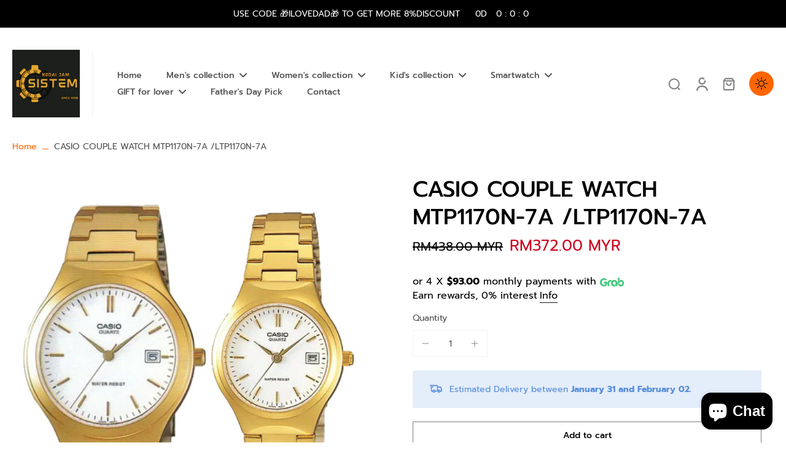

--- FILE ---
content_type: text/html; charset=utf-8
request_url: https://jamsistem.com/products/mtp1170n-7a-ltp1170n-7a
body_size: 61953
content:
<!doctype html>
<html class="no-js" lang="en">
  <head>
    <meta charset="utf-8">
    <meta http-equiv="X-UA-Compatible" content="IE=edge">
    <meta name="viewport" content="width=device-width,initial-scale=1">
    <meta name="theme-color" content="">
    <link rel="canonical" href="https://jamsistem.com/products/mtp1170n-7a-ltp1170n-7a"><link rel="preconnect" href="https://fonts.shopifycdn.com" crossorigin><title>
      CASIO COUPLE WATCH MTP1170N-7A /LTP1170N-7A
 &ndash; Kedai Jam Sistem</title>
    
    
      <meta name="description" content="LTP1170N-7A Mineral Glass Water Resistance Stainless Steel Band Triple-fold Buckle Regular timekeeping Date display Analog: 3 hands (hour, minute, second) Accuracy: 20 seconds per month Approx. battery life: 3 years on SR626SW Total weight: 41.8 g MTP1170N-7A Mineral Glass Gold Tone / Stainless Steel Band Triple Fold C">
    
    
    

<meta property="og:site_name" content="Kedai Jam Sistem">
<meta property="og:url" content="https://jamsistem.com/products/mtp1170n-7a-ltp1170n-7a">
<meta property="og:title" content="CASIO COUPLE WATCH MTP1170N-7A /LTP1170N-7A">
<meta property="og:type" content="product">
<meta property="og:description" content="LTP1170N-7A Mineral Glass Water Resistance Stainless Steel Band Triple-fold Buckle Regular timekeeping Date display Analog: 3 hands (hour, minute, second) Accuracy: 20 seconds per month Approx. battery life: 3 years on SR626SW Total weight: 41.8 g MTP1170N-7A Mineral Glass Gold Tone / Stainless Steel Band Triple Fold C"><meta property="og:image" content="http://jamsistem.com/cdn/shop/files/Casio-Couple-Watch-MTP1170N-7A-LTP1170N-7A-Watchspree-92.webp?v=1699863342">
  <meta property="og:image:secure_url" content="https://jamsistem.com/cdn/shop/files/Casio-Couple-Watch-MTP1170N-7A-LTP1170N-7A-Watchspree-92.webp?v=1699863342">
  <meta property="og:image:width" content="800">
  <meta property="og:image:height" content="800"><meta property="og:price:amount" content="372.00">
  <meta property="og:price:currency" content="MYR"><meta name="twitter:card" content="summary_large_image">
<meta name="twitter:title" content="CASIO COUPLE WATCH MTP1170N-7A /LTP1170N-7A">
<meta name="twitter:description" content="LTP1170N-7A Mineral Glass Water Resistance Stainless Steel Band Triple-fold Buckle Regular timekeeping Date display Analog: 3 hands (hour, minute, second) Accuracy: 20 seconds per month Approx. battery life: 3 years on SR626SW Total weight: 41.8 g MTP1170N-7A Mineral Glass Gold Tone / Stainless Steel Band Triple Fold C">
<style data-shopify>@font-face {
  font-family: Prompt;
  font-weight: 500;
  font-style: normal;
  font-display: swap;
  src: url("//jamsistem.com/cdn/fonts/prompt/prompt_n5.b231ccbca402556fdd80c40f8be8d9a701e805e6.woff2") format("woff2"),
       url("//jamsistem.com/cdn/fonts/prompt/prompt_n5.c3ece48b1775a5fb96d7d412826aeb0230b47adb.woff") format("woff");
}

  @font-face {
  font-family: Prompt;
  font-weight: 400;
  font-style: normal;
  font-display: swap;
  src: url("//jamsistem.com/cdn/fonts/prompt/prompt_n4.55d12409b69157fbb5a35f8e7fe8e1c49ef883c4.woff2") format("woff2"),
       url("//jamsistem.com/cdn/fonts/prompt/prompt_n4.cb4fce1008c76d3a576d0fc88e84462b52c62ea8.woff") format("woff");
}

  @font-face {
  font-family: Prompt;
  font-weight: 500;
  font-style: normal;
  font-display: swap;
  src: url("//jamsistem.com/cdn/fonts/prompt/prompt_n5.b231ccbca402556fdd80c40f8be8d9a701e805e6.woff2") format("woff2"),
       url("//jamsistem.com/cdn/fonts/prompt/prompt_n5.c3ece48b1775a5fb96d7d412826aeb0230b47adb.woff") format("woff");
}

  @font-face {
  font-family: Prompt;
  font-weight: 500;
  font-style: normal;
  font-display: swap;
  src: url("//jamsistem.com/cdn/fonts/prompt/prompt_n5.b231ccbca402556fdd80c40f8be8d9a701e805e6.woff2") format("woff2"),
       url("//jamsistem.com/cdn/fonts/prompt/prompt_n5.c3ece48b1775a5fb96d7d412826aeb0230b47adb.woff") format("woff");
}


  @font-face {
  font-family: Prompt;
  font-weight: 700;
  font-style: normal;
  font-display: swap;
  src: url("//jamsistem.com/cdn/fonts/prompt/prompt_n7.b02601183b05e61fa7be166e9ccbe02488df9d4e.woff2") format("woff2"),
       url("//jamsistem.com/cdn/fonts/prompt/prompt_n7.0d3eedf3dbfa531020ce942da8ca46feac5ed856.woff") format("woff");
}

  @font-face {
  font-family: Prompt;
  font-weight: 400;
  font-style: italic;
  font-display: swap;
  src: url("//jamsistem.com/cdn/fonts/prompt/prompt_i4.362b631cc9d785c4bf92e3f9f332c42d636294ca.woff2") format("woff2"),
       url("//jamsistem.com/cdn/fonts/prompt/prompt_i4.45744fe70b84b111fe3d48873ef5b24443cf63bf.woff") format("woff");
}

  @font-face {
  font-family: Prompt;
  font-weight: 700;
  font-style: italic;
  font-display: swap;
  src: url("//jamsistem.com/cdn/fonts/prompt/prompt_i7.c0196827e2d7ad4d23aa059bfa7dea9b375ef0a1.woff2") format("woff2"),
       url("//jamsistem.com/cdn/fonts/prompt/prompt_i7.8cb478a58ee5103386ff964f66617c3a56e70296.woff") format("woff");
}
</style><link href="//jamsistem.com/cdn/shop/t/8/assets/theme.css?v=135471605916494557471716161190" rel="stylesheet" type="text/css" media="all" />
<style data-shopify>:root,
  *:before {
    --base-font-size: 0.875rem;
    --font-size-medium-mobile: 0.9rem;
    --font-size-medium: 1.0rem;
    --font-size-small: 0.625rem;
    --font-size-small-mobile: 0.5625rem;
    --font-size-normal: 0.75rem;
    --font-size-normal-mobile: 0.675rem;
    --font-size-large: 1.25rem;
    --font-size-large-mobile: 1.125rem;
    --h1-font-size: 3.825rem;
    --h2-font-size: 2.25rem;
    --h3-font-size: 1.35rem;
    --h4-font-size: 1.2375rem;
    --h5-font-size: 1.125rem;
    --h6-font-size: 1.0125rem;
    --base-font-size-mobile: 0.7875rem;
    --h1-font-size-mobile: 1.9125rem;
    --h2-font-size-mobile: 1.35rem;
    --h3-font-size-mobile: 0.945rem;
    --h4-font-size-mobile: 0.86625rem;
    --h5-font-size-mobile: 0.7875rem;
    --h6-font-size-mobile: 0.70875rem;
    --rating-star-size: 0.7rem;
    --border-radius: 0;
    --page-width: 1400px;
    --width-countdown: 7.875rem;
    --font-menu: Prompt, sans-serif;
    --font-menu-weight: 500;
    --font-menu-style: normal;
    --font-button: Prompt, sans-serif;
    --font-button-weight: 500;
    --font-button-style: normal;
    --font-body-family: Prompt, sans-serif;
    --font-body-style: normal;
    --font-body-weight: 400;
    --font-heading-family: Prompt, sans-serif;
    --font-heading-style: normal;
    --font-heading-weight: 500;
    --heading-text-tranform: none;
    --advanced-sections-spacing: 0px;
    --divider-spacing: -0;

    --colors-pulse-speech: 251, 133, 0;
    --image-treatment-overlay: 32, 32, 32;
    --image-treatment-text: 255, 255, 255;
    --colors-line-and-border: 242, 242, 242;
    --colors-line-header: 242, 242, 242;
    --colors-line-footer: 0, 0, 0;
    --colors-background: 255, 255, 255;
    --colors-text: 82, 81, 81;
    --colors-heading: 0, 0, 0;
    --colors-background-secondary: 246, 246, 246;
    --colors-text-secondary: 82, 81, 81;
    --colors-heading-secondary: 0, 0, 0;
    --colors-text-link: 255, 102, 0;
    --background-color:  255, 255, 255;
    --background-color-header: 255, 255, 255;
    --colors-text-header: 82, 81, 81;
    --background-color-footer: 0, 0, 0;
    --colors-text-footer: 242, 242, 242;
    --colors-heading-footer: 255, 255, 255;
    --colors-text-link-footer: 251, 133, 0;
    --color-error: 206, 2, 30;
    --color-success: 5, 137, 66;
    --colors-price: 0, 0, 0;
    --colors-price-sale: 206, 2, 30;
    --colors-button-text: 255, 255, 255;
    --colors-button: 0, 0, 0;
    --colors-button-text-hover: 0, 0, 0;
    --colors-secondary-button: 0, 0, 0;
    --colors-button-hover: rgb(255, 102, 0);
    --colors-cart: 255, 102, 0;
    --colors-cart-text: 0, 0, 0;
    --colors-icon-rating: 255, 164, 34;
    
      --background-secondary-button: transparent;
      --colors-line-secondary-button: 0, 0, 0;
    
    
      --button-width: 102%;
      --button-height: 500%;
      --button-transform: rotate3d(0,0,1,-10deg) translate3d(-130%,-10em,0);
      --button-transform-origin: 100% 0%;
    
    
      --height-parallax: 110%;
    
    
      --image-zoom: 1.05;
    
  }
  .dark,
  .dark *:before {
    --image-treatment-overlay: 32, 32, 32;
    --image-treatment-text: 255, 255, 255;
    --colors-line-and-border: 49, 49, 49;
    --colors-line-header: 49, 49, 49;
    --colors-line-footer: 227, 227, 227;
    --colors-background: 32, 32, 32;
    --colors-text: 153, 153, 153;
    --colors-heading: 255, 255, 255;
    --background-color: 32, 32, 32;
    --colors-text-link: 255, 102, 0;
    --color-error: 235, 0, 27;
    --color-success: 66, 162, 70;
    --background-color-header: 32, 32, 32;
    --colors-text-header: 153, 153, 153;
    --background-color-footer: 246, 246, 246;
    --colors-text-footer: 82, 80, 81;
    --colors-heading-footer: 0, 0, 0;
    --colors-text-link-footer: 251, 133, 0;
    --colors-price: 255, 255, 255;
    --colors-price-sale: 252, 60, 68;
    --colors-button-text: 0, 0, 0;
    --colors-button: 255, 255, 255;
    --colors-button-text-hover: 0, 0, 0;
    --colors-secondary-button: 255, 255, 255;
    --colors-button-hover: rgb(255, 102, 0);
    --colors-cart: 255, 102, 0;
    --colors-cart-text: 0, 0, 0;
    --colors-background-secondary: 42, 42, 42;
    --colors-text-secondary: 153, 153, 153;
    --colors-heading-secondary: 255, 255, 255;
    --colors-icon-rating: 255, 164, 34;
    --colors-pulse-speech: 251, 133, 0;
    
      --background-secondary-button: transparent;
      --colors-line-secondary-button: 255, 255, 255;
    
  }
  
    [role="button"],
    [type="button"],
    .button {
      color: rgb(var(--colors-button-text-hover));
    }
    button.button-solid,
    .button.button-solid {
      border: none;
      background-color: var(--colors-button-hover);
    }
    button.button-disable-effect,
    .button.button-disable-effect {
      color: rgba(var(--colors-button-text-hover));
      background-color: var(--colors-button-hover);
    }
    .button-action {
      border: none;
      color: rgba(var(--colors-button-text-hover));
      background-color: var(--colors-button-hover);
    }
  
  [role="button"],
  [type="button"],
  .button {
    direction: ltr;
  }
  .header, .header *::before {
    --colors-text: var(--colors-text-header);
    --colors-heading: var(--colors-text-header);
    --colors-price: var(--colors-text-header);
    --colors-line-and-border: var(--colors-line-header);
  }
  #sticky-header-content .divider { 
    --colors-line-and-border: var(--colors-line-header);
  }

  .section-quick-links,
  .section-quick-links *::before,
  .section-footer,
  .section-footer *::before {
    --colors-text: var(--colors-text-footer);
    --colors-heading: var(--colors-heading-footer);
    --colors-text-link: var(--colors-text-link-footer);
    --colors-line-and-border: var(--colors-line-footer);
  }
  .sticky-header {
    --font-body-weight: 700;
  }

  .scrollbar-horizontal {
    position: relative;
    -ms-overflow-style: none;
  }
  .scrollbar-horizontal::-webkit-scrollbar-track {
    background-color: #ececec;
  }
  .scrollbar-horizontal::-webkit-scrollbar {
    height: 3px;
  }

  .scrollbar-horizontal::-webkit-scrollbar-track {
    -webkit-box-shadow: inset 0 0 0px rgba(0, 0, 0, 0);
  }

  .scrollbar-horizontal::-webkit-scrollbar-thumb {
    visibility: visible;
    background-color: #747474;
  }

  .scrollbar-horizontal::-webkit-scrollbar-thumb:hover {
    background-color: #747474;
  }
  .scrollbar-body::-webkit-scrollbar{
    width: 3px;
  }
  .scrollbar-body::-webkit-scrollbar-track{
    background: #ececec;
  }
  .scrollbar-body.scrollbar-visible:active::-webkit-scrollbar-thumb,
  .scrollbar-body.scrollbar-visible:focus::-webkit-scrollbar-thumb,
  .scrollbar-body.scrollbar-visible:hover::-webkit-scrollbar-thumb {
    background: #747474;
    visibility: visible;
  }
  .scrollbar-body.scrollbar-visible::-webkit-scrollbar-track{
    background: transparent;
  }
  .scrollbar-body.scrollbar-visible::-webkit-scrollbar-thumb{
    background: transparent;
    visibility: visible;
  }
  .scrollbar-body::-webkit-scrollbar-thumb{
    background: #747474;
  }
  .animate-scroll-banner {
    animation: scrollX var(--duration, 10s) linear infinite var(--play-state, running) var(--direction);
  }
  
  
  
  .des-block iframe {
    width: 100%;
    height: 100%;
  }
  .toggle-compare  + label span:first-child,
  .toggle-compare:checked + label span:last-child {
    display: block
  }
  .toggle-compare  + label span:last-child,
  .toggle-compare:checked + label span:first-child {
    display: none;
  }
  @media (min-width: 1024px){
    .padding-scrollbar {
      padding-inline-end: 3px;
    }
    [role="button"],
    [type="button"],
    .button { 
      color: rgb(var(--colors-button-text-hover));
    }
    button.button-solid,
    .button.button-solid {
      border: none;
      box-shadow: none;
      color: rgb(var(--colors-button-text));
      background-color: rgba(var(--colors-button));
      overflow: hidden;
      background-origin: border-box;
    }
    button.button-solid:hover,
    .button.button-solid:hover {
      
      transition-delay: 0.5s;
      
      transition-property: background-color;
      background-color: var(--colors-button-hover);
      color: rgba(var(--colors-button-text-hover));
      background-origin: border-box;
    }
    .button-action {
      border: none;
      color: rgba(var(--colors-button-text-hover));
      background-color: var(--colors-button-hover);
    }
    button.button-disable-effect,
    .button.button-disable-effect {
      color: rgb(var(--colors-button-text));
      background-color: rgba(var(--colors-button));
    }
    button.button-disable-effect:hover,
    .button.button-disable-effect:hover {
      color: rgba(var(--colors-button-text-hover));
      background-color: var(--colors-button-hover);
    }
    
      button.button-solid:before,
      .button.button-solid:before {
        content: "";
        z-index: -1;
        position: absolute;
        top: 0;
        right: 0;
        bottom: 0;
        left: 0;
        width: var(--button-width);
        height: var(--button-height);
        background-color: var(--colors-button-hover);
        backface-visibility: hidden;
        will-change: transform;
        transform: var(--button-transform);
        transform-origin: var(--button-transform-origin);
        transition: transform 0.5s ease;
      }
      button.button-solid:hover:before,
      .button.button-solid:hover:before {
        transform: rotate3d(0,0,1,0) translateZ(0);
      }
    
    
  }</style><script>
    const themeMode = 'switch';
    if ((localStorage.eurus_theme == 1 && themeMode == 'switch')
      || (themeMode == 'auto' && window.matchMedia('(prefers-color-scheme: dark)').matches)) {
      requestAnimationFrame(() => {
        document.documentElement.classList.add('dark');
      });
    } else if ((localStorage.eurus_theme == 0 && themeMode == 'switch')
      || (themeMode == 'auto' && window.matchMedia('(prefers-color-scheme: light)').matches)) {
      requestAnimationFrame(() => {
        document.documentElement.classList.remove('dark');
      });
    }
  </script>
    
    <script>window.performance && window.performance.mark && window.performance.mark('shopify.content_for_header.start');</script><meta name="facebook-domain-verification" content="su8rnhu14iwvwxnr0hrf2gsb9rdj2h">
<meta name="google-site-verification" content="lO8r8Oq9kxsGhnG9Fdv_AU-PN9YEgWwB6bP9MfG4zyU">
<meta id="shopify-digital-wallet" name="shopify-digital-wallet" content="/54989095047/digital_wallets/dialog">
<meta name="shopify-checkout-api-token" content="256603d262a6cae7e4213cc372f29266">
<meta id="in-context-paypal-metadata" data-shop-id="54989095047" data-venmo-supported="false" data-environment="production" data-locale="en_US" data-paypal-v4="true" data-currency="MYR">
<link rel="alternate" type="application/json+oembed" href="https://jamsistem.com/products/mtp1170n-7a-ltp1170n-7a.oembed">
<script async="async" src="/checkouts/internal/preloads.js?locale=en-MY"></script>
<script id="shopify-features" type="application/json">{"accessToken":"256603d262a6cae7e4213cc372f29266","betas":["rich-media-storefront-analytics"],"domain":"jamsistem.com","predictiveSearch":true,"shopId":54989095047,"locale":"en"}</script>
<script>var Shopify = Shopify || {};
Shopify.shop = "jamsistem.myshopify.com";
Shopify.locale = "en";
Shopify.currency = {"active":"MYR","rate":"1.0"};
Shopify.country = "MY";
Shopify.theme = {"name":"Updated copy of Eurus","id":129202684039,"schema_name":"Eurus","schema_version":"6.5.1","theme_store_id":2048,"role":"main"};
Shopify.theme.handle = "null";
Shopify.theme.style = {"id":null,"handle":null};
Shopify.cdnHost = "jamsistem.com/cdn";
Shopify.routes = Shopify.routes || {};
Shopify.routes.root = "/";</script>
<script type="module">!function(o){(o.Shopify=o.Shopify||{}).modules=!0}(window);</script>
<script>!function(o){function n(){var o=[];function n(){o.push(Array.prototype.slice.apply(arguments))}return n.q=o,n}var t=o.Shopify=o.Shopify||{};t.loadFeatures=n(),t.autoloadFeatures=n()}(window);</script>
<script id="shop-js-analytics" type="application/json">{"pageType":"product"}</script>
<script defer="defer" async type="module" src="//jamsistem.com/cdn/shopifycloud/shop-js/modules/v2/client.init-shop-cart-sync_WVOgQShq.en.esm.js"></script>
<script defer="defer" async type="module" src="//jamsistem.com/cdn/shopifycloud/shop-js/modules/v2/chunk.common_C_13GLB1.esm.js"></script>
<script defer="defer" async type="module" src="//jamsistem.com/cdn/shopifycloud/shop-js/modules/v2/chunk.modal_CLfMGd0m.esm.js"></script>
<script type="module">
  await import("//jamsistem.com/cdn/shopifycloud/shop-js/modules/v2/client.init-shop-cart-sync_WVOgQShq.en.esm.js");
await import("//jamsistem.com/cdn/shopifycloud/shop-js/modules/v2/chunk.common_C_13GLB1.esm.js");
await import("//jamsistem.com/cdn/shopifycloud/shop-js/modules/v2/chunk.modal_CLfMGd0m.esm.js");

  window.Shopify.SignInWithShop?.initShopCartSync?.({"fedCMEnabled":true,"windoidEnabled":true});

</script>
<script>(function() {
  var isLoaded = false;
  function asyncLoad() {
    if (isLoaded) return;
    isLoaded = true;
    var urls = ["\/\/www.powr.io\/powr.js?powr-token=jamsistem.myshopify.com\u0026external-type=shopify\u0026shop=jamsistem.myshopify.com","https:\/\/gateway.apaylater.com\/plugins\/price_divider\/main.js?platform=SHOPIFY\u0026country=MY\u0026price_divider_applied_on=all\u0026shop=jamsistem.myshopify.com","https:\/\/sdks.automizely.com\/conversions\/v1\/conversions.js?app_connection_id=e925c57274644ff780cd04b799742821\u0026mapped_org_id=755bbf93fbd5d47a985f738e024b3f43_v1\u0026shop=jamsistem.myshopify.com"];
    for (var i = 0; i < urls.length; i++) {
      var s = document.createElement('script');
      s.type = 'text/javascript';
      s.async = true;
      s.src = urls[i];
      var x = document.getElementsByTagName('script')[0];
      x.parentNode.insertBefore(s, x);
    }
  };
  if(window.attachEvent) {
    window.attachEvent('onload', asyncLoad);
  } else {
    window.addEventListener('load', asyncLoad, false);
  }
})();</script>
<script id="__st">var __st={"a":54989095047,"offset":28800,"reqid":"3187b52b-4604-474d-97cc-6a8b2bd6e0e6-1769557313","pageurl":"jamsistem.com\/products\/mtp1170n-7a-ltp1170n-7a","u":"1a59d3524b7d","p":"product","rtyp":"product","rid":7472109977735};</script>
<script>window.ShopifyPaypalV4VisibilityTracking = true;</script>
<script id="captcha-bootstrap">!function(){'use strict';const t='contact',e='account',n='new_comment',o=[[t,t],['blogs',n],['comments',n],[t,'customer']],c=[[e,'customer_login'],[e,'guest_login'],[e,'recover_customer_password'],[e,'create_customer']],r=t=>t.map((([t,e])=>`form[action*='/${t}']:not([data-nocaptcha='true']) input[name='form_type'][value='${e}']`)).join(','),a=t=>()=>t?[...document.querySelectorAll(t)].map((t=>t.form)):[];function s(){const t=[...o],e=r(t);return a(e)}const i='password',u='form_key',d=['recaptcha-v3-token','g-recaptcha-response','h-captcha-response',i],f=()=>{try{return window.sessionStorage}catch{return}},m='__shopify_v',_=t=>t.elements[u];function p(t,e,n=!1){try{const o=window.sessionStorage,c=JSON.parse(o.getItem(e)),{data:r}=function(t){const{data:e,action:n}=t;return t[m]||n?{data:e,action:n}:{data:t,action:n}}(c);for(const[e,n]of Object.entries(r))t.elements[e]&&(t.elements[e].value=n);n&&o.removeItem(e)}catch(o){console.error('form repopulation failed',{error:o})}}const l='form_type',E='cptcha';function T(t){t.dataset[E]=!0}const w=window,h=w.document,L='Shopify',v='ce_forms',y='captcha';let A=!1;((t,e)=>{const n=(g='f06e6c50-85a8-45c8-87d0-21a2b65856fe',I='https://cdn.shopify.com/shopifycloud/storefront-forms-hcaptcha/ce_storefront_forms_captcha_hcaptcha.v1.5.2.iife.js',D={infoText:'Protected by hCaptcha',privacyText:'Privacy',termsText:'Terms'},(t,e,n)=>{const o=w[L][v],c=o.bindForm;if(c)return c(t,g,e,D).then(n);var r;o.q.push([[t,g,e,D],n]),r=I,A||(h.body.append(Object.assign(h.createElement('script'),{id:'captcha-provider',async:!0,src:r})),A=!0)});var g,I,D;w[L]=w[L]||{},w[L][v]=w[L][v]||{},w[L][v].q=[],w[L][y]=w[L][y]||{},w[L][y].protect=function(t,e){n(t,void 0,e),T(t)},Object.freeze(w[L][y]),function(t,e,n,w,h,L){const[v,y,A,g]=function(t,e,n){const i=e?o:[],u=t?c:[],d=[...i,...u],f=r(d),m=r(i),_=r(d.filter((([t,e])=>n.includes(e))));return[a(f),a(m),a(_),s()]}(w,h,L),I=t=>{const e=t.target;return e instanceof HTMLFormElement?e:e&&e.form},D=t=>v().includes(t);t.addEventListener('submit',(t=>{const e=I(t);if(!e)return;const n=D(e)&&!e.dataset.hcaptchaBound&&!e.dataset.recaptchaBound,o=_(e),c=g().includes(e)&&(!o||!o.value);(n||c)&&t.preventDefault(),c&&!n&&(function(t){try{if(!f())return;!function(t){const e=f();if(!e)return;const n=_(t);if(!n)return;const o=n.value;o&&e.removeItem(o)}(t);const e=Array.from(Array(32),(()=>Math.random().toString(36)[2])).join('');!function(t,e){_(t)||t.append(Object.assign(document.createElement('input'),{type:'hidden',name:u})),t.elements[u].value=e}(t,e),function(t,e){const n=f();if(!n)return;const o=[...t.querySelectorAll(`input[type='${i}']`)].map((({name:t})=>t)),c=[...d,...o],r={};for(const[a,s]of new FormData(t).entries())c.includes(a)||(r[a]=s);n.setItem(e,JSON.stringify({[m]:1,action:t.action,data:r}))}(t,e)}catch(e){console.error('failed to persist form',e)}}(e),e.submit())}));const S=(t,e)=>{t&&!t.dataset[E]&&(n(t,e.some((e=>e===t))),T(t))};for(const o of['focusin','change'])t.addEventListener(o,(t=>{const e=I(t);D(e)&&S(e,y())}));const B=e.get('form_key'),M=e.get(l),P=B&&M;t.addEventListener('DOMContentLoaded',(()=>{const t=y();if(P)for(const e of t)e.elements[l].value===M&&p(e,B);[...new Set([...A(),...v().filter((t=>'true'===t.dataset.shopifyCaptcha))])].forEach((e=>S(e,t)))}))}(h,new URLSearchParams(w.location.search),n,t,e,['guest_login'])})(!0,!0)}();</script>
<script integrity="sha256-4kQ18oKyAcykRKYeNunJcIwy7WH5gtpwJnB7kiuLZ1E=" data-source-attribution="shopify.loadfeatures" defer="defer" src="//jamsistem.com/cdn/shopifycloud/storefront/assets/storefront/load_feature-a0a9edcb.js" crossorigin="anonymous"></script>
<script data-source-attribution="shopify.dynamic_checkout.dynamic.init">var Shopify=Shopify||{};Shopify.PaymentButton=Shopify.PaymentButton||{isStorefrontPortableWallets:!0,init:function(){window.Shopify.PaymentButton.init=function(){};var t=document.createElement("script");t.src="https://jamsistem.com/cdn/shopifycloud/portable-wallets/latest/portable-wallets.en.js",t.type="module",document.head.appendChild(t)}};
</script>
<script data-source-attribution="shopify.dynamic_checkout.buyer_consent">
  function portableWalletsHideBuyerConsent(e){var t=document.getElementById("shopify-buyer-consent"),n=document.getElementById("shopify-subscription-policy-button");t&&n&&(t.classList.add("hidden"),t.setAttribute("aria-hidden","true"),n.removeEventListener("click",e))}function portableWalletsShowBuyerConsent(e){var t=document.getElementById("shopify-buyer-consent"),n=document.getElementById("shopify-subscription-policy-button");t&&n&&(t.classList.remove("hidden"),t.removeAttribute("aria-hidden"),n.addEventListener("click",e))}window.Shopify?.PaymentButton&&(window.Shopify.PaymentButton.hideBuyerConsent=portableWalletsHideBuyerConsent,window.Shopify.PaymentButton.showBuyerConsent=portableWalletsShowBuyerConsent);
</script>
<script>
  function portableWalletsCleanup(e){e&&e.src&&console.error("Failed to load portable wallets script "+e.src);var t=document.querySelectorAll("shopify-accelerated-checkout .shopify-payment-button__skeleton, shopify-accelerated-checkout-cart .wallet-cart-button__skeleton"),e=document.getElementById("shopify-buyer-consent");for(let e=0;e<t.length;e++)t[e].remove();e&&e.remove()}function portableWalletsNotLoadedAsModule(e){e instanceof ErrorEvent&&"string"==typeof e.message&&e.message.includes("import.meta")&&"string"==typeof e.filename&&e.filename.includes("portable-wallets")&&(window.removeEventListener("error",portableWalletsNotLoadedAsModule),window.Shopify.PaymentButton.failedToLoad=e,"loading"===document.readyState?document.addEventListener("DOMContentLoaded",window.Shopify.PaymentButton.init):window.Shopify.PaymentButton.init())}window.addEventListener("error",portableWalletsNotLoadedAsModule);
</script>

<script type="module" src="https://jamsistem.com/cdn/shopifycloud/portable-wallets/latest/portable-wallets.en.js" onError="portableWalletsCleanup(this)" crossorigin="anonymous"></script>
<script nomodule>
  document.addEventListener("DOMContentLoaded", portableWalletsCleanup);
</script>

<link id="shopify-accelerated-checkout-styles" rel="stylesheet" media="screen" href="https://jamsistem.com/cdn/shopifycloud/portable-wallets/latest/accelerated-checkout-backwards-compat.css" crossorigin="anonymous">
<style id="shopify-accelerated-checkout-cart">
        #shopify-buyer-consent {
  margin-top: 1em;
  display: inline-block;
  width: 100%;
}

#shopify-buyer-consent.hidden {
  display: none;
}

#shopify-subscription-policy-button {
  background: none;
  border: none;
  padding: 0;
  text-decoration: underline;
  font-size: inherit;
  cursor: pointer;
}

#shopify-subscription-policy-button::before {
  box-shadow: none;
}

      </style>

<script>window.performance && window.performance.mark && window.performance.mark('shopify.content_for_header.end');</script>
    
  <!-- BEGIN app block: shopify://apps/judge-me-reviews/blocks/judgeme_core/61ccd3b1-a9f2-4160-9fe9-4fec8413e5d8 --><!-- Start of Judge.me Core -->






<link rel="dns-prefetch" href="https://cdnwidget.judge.me">
<link rel="dns-prefetch" href="https://cdn.judge.me">
<link rel="dns-prefetch" href="https://cdn1.judge.me">
<link rel="dns-prefetch" href="https://api.judge.me">

<script data-cfasync='false' class='jdgm-settings-script'>window.jdgmSettings={"pagination":5,"disable_web_reviews":false,"badge_no_review_text":"No reviews","badge_n_reviews_text":"{{ n }} review/reviews","hide_badge_preview_if_no_reviews":true,"badge_hide_text":false,"enforce_center_preview_badge":false,"widget_title":"Customer Reviews","widget_open_form_text":"Write a review","widget_close_form_text":"Cancel review","widget_refresh_page_text":"Refresh page","widget_summary_text":"Based on {{ number_of_reviews }} review/reviews","widget_no_review_text":"Be the first to write a review","widget_name_field_text":"Display name","widget_verified_name_field_text":"Verified Name (public)","widget_name_placeholder_text":"Display name","widget_required_field_error_text":"This field is required.","widget_email_field_text":"Email address","widget_verified_email_field_text":"Verified Email (private, can not be edited)","widget_email_placeholder_text":"Your email address","widget_email_field_error_text":"Please enter a valid email address.","widget_rating_field_text":"Rating","widget_review_title_field_text":"Review Title","widget_review_title_placeholder_text":"Give your review a title","widget_review_body_field_text":"Review content","widget_review_body_placeholder_text":"Start writing here...","widget_pictures_field_text":"Picture/Video (optional)","widget_submit_review_text":"Submit Review","widget_submit_verified_review_text":"Submit Verified Review","widget_submit_success_msg_with_auto_publish":"Thank you! Please refresh the page in a few moments to see your review. You can remove or edit your review by logging into \u003ca href='https://judge.me/login' target='_blank' rel='nofollow noopener'\u003eJudge.me\u003c/a\u003e","widget_submit_success_msg_no_auto_publish":"Thank you! Your review will be published as soon as it is approved by the shop admin. You can remove or edit your review by logging into \u003ca href='https://judge.me/login' target='_blank' rel='nofollow noopener'\u003eJudge.me\u003c/a\u003e","widget_show_default_reviews_out_of_total_text":"Showing {{ n_reviews_shown }} out of {{ n_reviews }} reviews.","widget_show_all_link_text":"Show all","widget_show_less_link_text":"Show less","widget_author_said_text":"{{ reviewer_name }} said:","widget_days_text":"{{ n }} days ago","widget_weeks_text":"{{ n }} week/weeks ago","widget_months_text":"{{ n }} month/months ago","widget_years_text":"{{ n }} year/years ago","widget_yesterday_text":"Yesterday","widget_today_text":"Today","widget_replied_text":"\u003e\u003e {{ shop_name }} replied:","widget_read_more_text":"Read more","widget_reviewer_name_as_initial":"","widget_rating_filter_color":"#fbcd0a","widget_rating_filter_see_all_text":"See all reviews","widget_sorting_most_recent_text":"Most Recent","widget_sorting_highest_rating_text":"Highest Rating","widget_sorting_lowest_rating_text":"Lowest Rating","widget_sorting_with_pictures_text":"Only Pictures","widget_sorting_most_helpful_text":"Most Helpful","widget_open_question_form_text":"Ask a question","widget_reviews_subtab_text":"Reviews","widget_questions_subtab_text":"Questions","widget_question_label_text":"Question","widget_answer_label_text":"Answer","widget_question_placeholder_text":"Write your question here","widget_submit_question_text":"Submit Question","widget_question_submit_success_text":"Thank you for your question! We will notify you once it gets answered.","verified_badge_text":"Verified","verified_badge_bg_color":"","verified_badge_text_color":"","verified_badge_placement":"left-of-reviewer-name","widget_review_max_height":"","widget_hide_border":false,"widget_social_share":false,"widget_thumb":false,"widget_review_location_show":false,"widget_location_format":"","all_reviews_include_out_of_store_products":true,"all_reviews_out_of_store_text":"(out of store)","all_reviews_pagination":100,"all_reviews_product_name_prefix_text":"about","enable_review_pictures":true,"enable_question_anwser":false,"widget_theme":"default","review_date_format":"mm/dd/yyyy","default_sort_method":"most-recent","widget_product_reviews_subtab_text":"Product Reviews","widget_shop_reviews_subtab_text":"Shop Reviews","widget_other_products_reviews_text":"Reviews for other products","widget_store_reviews_subtab_text":"Store reviews","widget_no_store_reviews_text":"This store hasn't received any reviews yet","widget_web_restriction_product_reviews_text":"This product hasn't received any reviews yet","widget_no_items_text":"No items found","widget_show_more_text":"Show more","widget_write_a_store_review_text":"Write a Store Review","widget_other_languages_heading":"Reviews in Other Languages","widget_translate_review_text":"Translate review to {{ language }}","widget_translating_review_text":"Translating...","widget_show_original_translation_text":"Show original ({{ language }})","widget_translate_review_failed_text":"Review couldn't be translated.","widget_translate_review_retry_text":"Retry","widget_translate_review_try_again_later_text":"Try again later","show_product_url_for_grouped_product":false,"widget_sorting_pictures_first_text":"Pictures First","show_pictures_on_all_rev_page_mobile":false,"show_pictures_on_all_rev_page_desktop":false,"floating_tab_hide_mobile_install_preference":false,"floating_tab_button_name":"★ Reviews","floating_tab_title":"Let customers speak for us","floating_tab_button_color":"","floating_tab_button_background_color":"","floating_tab_url":"","floating_tab_url_enabled":false,"floating_tab_tab_style":"text","all_reviews_text_badge_text":"Customers rate us {{ shop.metafields.judgeme.all_reviews_rating | round: 1 }}/5 based on {{ shop.metafields.judgeme.all_reviews_count }} reviews.","all_reviews_text_badge_text_branded_style":"{{ shop.metafields.judgeme.all_reviews_rating | round: 1 }} out of 5 stars based on {{ shop.metafields.judgeme.all_reviews_count }} reviews","is_all_reviews_text_badge_a_link":false,"show_stars_for_all_reviews_text_badge":false,"all_reviews_text_badge_url":"","all_reviews_text_style":"text","all_reviews_text_color_style":"judgeme_brand_color","all_reviews_text_color":"#108474","all_reviews_text_show_jm_brand":true,"featured_carousel_show_header":true,"featured_carousel_title":"Let customers speak for us","testimonials_carousel_title":"Customers are saying","videos_carousel_title":"Real customer stories","cards_carousel_title":"Customers are saying","featured_carousel_count_text":"from {{ n }} reviews","featured_carousel_add_link_to_all_reviews_page":false,"featured_carousel_url":"","featured_carousel_show_images":true,"featured_carousel_autoslide_interval":5,"featured_carousel_arrows_on_the_sides":false,"featured_carousel_height":250,"featured_carousel_width":80,"featured_carousel_image_size":0,"featured_carousel_image_height":250,"featured_carousel_arrow_color":"#eeeeee","verified_count_badge_style":"vintage","verified_count_badge_orientation":"horizontal","verified_count_badge_color_style":"judgeme_brand_color","verified_count_badge_color":"#108474","is_verified_count_badge_a_link":false,"verified_count_badge_url":"","verified_count_badge_show_jm_brand":true,"widget_rating_preset_default":5,"widget_first_sub_tab":"product-reviews","widget_show_histogram":true,"widget_histogram_use_custom_color":false,"widget_pagination_use_custom_color":false,"widget_star_use_custom_color":false,"widget_verified_badge_use_custom_color":false,"widget_write_review_use_custom_color":false,"picture_reminder_submit_button":"Upload Pictures","enable_review_videos":false,"mute_video_by_default":false,"widget_sorting_videos_first_text":"Videos First","widget_review_pending_text":"Pending","featured_carousel_items_for_large_screen":3,"social_share_options_order":"Facebook,Twitter","remove_microdata_snippet":true,"disable_json_ld":false,"enable_json_ld_products":false,"preview_badge_show_question_text":false,"preview_badge_no_question_text":"No questions","preview_badge_n_question_text":"{{ number_of_questions }} question/questions","qa_badge_show_icon":false,"qa_badge_position":"same-row","remove_judgeme_branding":false,"widget_add_search_bar":false,"widget_search_bar_placeholder":"Search","widget_sorting_verified_only_text":"Verified only","featured_carousel_theme":"default","featured_carousel_show_rating":true,"featured_carousel_show_title":true,"featured_carousel_show_body":true,"featured_carousel_show_date":false,"featured_carousel_show_reviewer":true,"featured_carousel_show_product":false,"featured_carousel_header_background_color":"#108474","featured_carousel_header_text_color":"#ffffff","featured_carousel_name_product_separator":"reviewed","featured_carousel_full_star_background":"#108474","featured_carousel_empty_star_background":"#dadada","featured_carousel_vertical_theme_background":"#f9fafb","featured_carousel_verified_badge_enable":true,"featured_carousel_verified_badge_color":"#108474","featured_carousel_border_style":"round","featured_carousel_review_line_length_limit":3,"featured_carousel_more_reviews_button_text":"Read more reviews","featured_carousel_view_product_button_text":"View product","all_reviews_page_load_reviews_on":"scroll","all_reviews_page_load_more_text":"Load More Reviews","disable_fb_tab_reviews":false,"enable_ajax_cdn_cache":false,"widget_advanced_speed_features":5,"widget_public_name_text":"displayed publicly like","default_reviewer_name":"John Smith","default_reviewer_name_has_non_latin":true,"widget_reviewer_anonymous":"Anonymous","medals_widget_title":"Judge.me Review Medals","medals_widget_background_color":"#f9fafb","medals_widget_position":"footer_all_pages","medals_widget_border_color":"#f9fafb","medals_widget_verified_text_position":"left","medals_widget_use_monochromatic_version":false,"medals_widget_elements_color":"#108474","show_reviewer_avatar":true,"widget_invalid_yt_video_url_error_text":"Not a YouTube video URL","widget_max_length_field_error_text":"Please enter no more than {0} characters.","widget_show_country_flag":false,"widget_show_collected_via_shop_app":true,"widget_verified_by_shop_badge_style":"light","widget_verified_by_shop_text":"Verified by Shop","widget_show_photo_gallery":false,"widget_load_with_code_splitting":true,"widget_ugc_install_preference":false,"widget_ugc_title":"Made by us, Shared by you","widget_ugc_subtitle":"Tag us to see your picture featured in our page","widget_ugc_arrows_color":"#ffffff","widget_ugc_primary_button_text":"Buy Now","widget_ugc_primary_button_background_color":"#108474","widget_ugc_primary_button_text_color":"#ffffff","widget_ugc_primary_button_border_width":"0","widget_ugc_primary_button_border_style":"none","widget_ugc_primary_button_border_color":"#108474","widget_ugc_primary_button_border_radius":"25","widget_ugc_secondary_button_text":"Load More","widget_ugc_secondary_button_background_color":"#ffffff","widget_ugc_secondary_button_text_color":"#108474","widget_ugc_secondary_button_border_width":"2","widget_ugc_secondary_button_border_style":"solid","widget_ugc_secondary_button_border_color":"#108474","widget_ugc_secondary_button_border_radius":"25","widget_ugc_reviews_button_text":"View Reviews","widget_ugc_reviews_button_background_color":"#ffffff","widget_ugc_reviews_button_text_color":"#108474","widget_ugc_reviews_button_border_width":"2","widget_ugc_reviews_button_border_style":"solid","widget_ugc_reviews_button_border_color":"#108474","widget_ugc_reviews_button_border_radius":"25","widget_ugc_reviews_button_link_to":"judgeme-reviews-page","widget_ugc_show_post_date":true,"widget_ugc_max_width":"800","widget_rating_metafield_value_type":true,"widget_primary_color":"#108474","widget_enable_secondary_color":true,"widget_secondary_color":"#edf5f5","widget_summary_average_rating_text":"{{ average_rating }} out of 5","widget_media_grid_title":"Customer photos \u0026 videos","widget_media_grid_see_more_text":"See more","widget_round_style":false,"widget_show_product_medals":true,"widget_verified_by_judgeme_text":"Verified by Judge.me","widget_show_store_medals":true,"widget_verified_by_judgeme_text_in_store_medals":"Verified by Judge.me","widget_media_field_exceed_quantity_message":"Sorry, we can only accept {{ max_media }} for one review.","widget_media_field_exceed_limit_message":"{{ file_name }} is too large, please select a {{ media_type }} less than {{ size_limit }}MB.","widget_review_submitted_text":"Review Submitted!","widget_question_submitted_text":"Question Submitted!","widget_close_form_text_question":"Cancel","widget_write_your_answer_here_text":"Write your answer here","widget_enabled_branded_link":true,"widget_show_collected_by_judgeme":true,"widget_reviewer_name_color":"","widget_write_review_text_color":"","widget_write_review_bg_color":"","widget_collected_by_judgeme_text":"collected by Judge.me","widget_pagination_type":"standard","widget_load_more_text":"Load More","widget_load_more_color":"#108474","widget_full_review_text":"Full Review","widget_read_more_reviews_text":"Read More Reviews","widget_read_questions_text":"Read Questions","widget_questions_and_answers_text":"Questions \u0026 Answers","widget_verified_by_text":"Verified by","widget_verified_text":"Verified","widget_number_of_reviews_text":"{{ number_of_reviews }} reviews","widget_back_button_text":"Back","widget_next_button_text":"Next","widget_custom_forms_filter_button":"Filters","custom_forms_style":"vertical","widget_show_review_information":false,"how_reviews_are_collected":"How reviews are collected?","widget_show_review_keywords":false,"widget_gdpr_statement":"How we use your data: We'll only contact you about the review you left, and only if necessary. By submitting your review, you agree to Judge.me's \u003ca href='https://judge.me/terms' target='_blank' rel='nofollow noopener'\u003eterms\u003c/a\u003e, \u003ca href='https://judge.me/privacy' target='_blank' rel='nofollow noopener'\u003eprivacy\u003c/a\u003e and \u003ca href='https://judge.me/content-policy' target='_blank' rel='nofollow noopener'\u003econtent\u003c/a\u003e policies.","widget_multilingual_sorting_enabled":false,"widget_translate_review_content_enabled":false,"widget_translate_review_content_method":"manual","popup_widget_review_selection":"automatically_with_pictures","popup_widget_round_border_style":true,"popup_widget_show_title":true,"popup_widget_show_body":true,"popup_widget_show_reviewer":false,"popup_widget_show_product":true,"popup_widget_show_pictures":true,"popup_widget_use_review_picture":true,"popup_widget_show_on_home_page":true,"popup_widget_show_on_product_page":true,"popup_widget_show_on_collection_page":true,"popup_widget_show_on_cart_page":true,"popup_widget_position":"bottom_left","popup_widget_first_review_delay":5,"popup_widget_duration":5,"popup_widget_interval":5,"popup_widget_review_count":5,"popup_widget_hide_on_mobile":true,"review_snippet_widget_round_border_style":true,"review_snippet_widget_card_color":"#FFFFFF","review_snippet_widget_slider_arrows_background_color":"#FFFFFF","review_snippet_widget_slider_arrows_color":"#000000","review_snippet_widget_star_color":"#108474","show_product_variant":false,"all_reviews_product_variant_label_text":"Variant: ","widget_show_verified_branding":true,"widget_ai_summary_title":"Customers say","widget_ai_summary_disclaimer":"AI-powered review summary based on recent customer reviews","widget_show_ai_summary":false,"widget_show_ai_summary_bg":false,"widget_show_review_title_input":true,"redirect_reviewers_invited_via_email":"review_widget","request_store_review_after_product_review":false,"request_review_other_products_in_order":false,"review_form_color_scheme":"default","review_form_corner_style":"square","review_form_star_color":{},"review_form_text_color":"#333333","review_form_background_color":"#ffffff","review_form_field_background_color":"#fafafa","review_form_button_color":{},"review_form_button_text_color":"#ffffff","review_form_modal_overlay_color":"#000000","review_content_screen_title_text":"How would you rate this product?","review_content_introduction_text":"We would love it if you would share a bit about your experience.","store_review_form_title_text":"How would you rate this store?","store_review_form_introduction_text":"We would love it if you would share a bit about your experience.","show_review_guidance_text":true,"one_star_review_guidance_text":"Poor","five_star_review_guidance_text":"Great","customer_information_screen_title_text":"About you","customer_information_introduction_text":"Please tell us more about you.","custom_questions_screen_title_text":"Your experience in more detail","custom_questions_introduction_text":"Here are a few questions to help us understand more about your experience.","review_submitted_screen_title_text":"Thanks for your review!","review_submitted_screen_thank_you_text":"We are processing it and it will appear on the store soon.","review_submitted_screen_email_verification_text":"Please confirm your email by clicking the link we just sent you. This helps us keep reviews authentic.","review_submitted_request_store_review_text":"Would you like to share your experience of shopping with us?","review_submitted_review_other_products_text":"Would you like to review these products?","store_review_screen_title_text":"Would you like to share your experience of shopping with us?","store_review_introduction_text":"We value your feedback and use it to improve. Please share any thoughts or suggestions you have.","reviewer_media_screen_title_picture_text":"Share a picture","reviewer_media_introduction_picture_text":"Upload a photo to support your review.","reviewer_media_screen_title_video_text":"Share a video","reviewer_media_introduction_video_text":"Upload a video to support your review.","reviewer_media_screen_title_picture_or_video_text":"Share a picture or video","reviewer_media_introduction_picture_or_video_text":"Upload a photo or video to support your review.","reviewer_media_youtube_url_text":"Paste your Youtube URL here","advanced_settings_next_step_button_text":"Next","advanced_settings_close_review_button_text":"Close","modal_write_review_flow":false,"write_review_flow_required_text":"Required","write_review_flow_privacy_message_text":"We respect your privacy.","write_review_flow_anonymous_text":"Post review as anonymous","write_review_flow_visibility_text":"This won't be visible to other customers.","write_review_flow_multiple_selection_help_text":"Select as many as you like","write_review_flow_single_selection_help_text":"Select one option","write_review_flow_required_field_error_text":"This field is required","write_review_flow_invalid_email_error_text":"Please enter a valid email address","write_review_flow_max_length_error_text":"Max. {{ max_length }} characters.","write_review_flow_media_upload_text":"\u003cb\u003eClick to upload\u003c/b\u003e or drag and drop","write_review_flow_gdpr_statement":"We'll only contact you about your review if necessary. By submitting your review, you agree to our \u003ca href='https://judge.me/terms' target='_blank' rel='nofollow noopener'\u003eterms and conditions\u003c/a\u003e and \u003ca href='https://judge.me/privacy' target='_blank' rel='nofollow noopener'\u003eprivacy policy\u003c/a\u003e.","rating_only_reviews_enabled":false,"show_negative_reviews_help_screen":false,"new_review_flow_help_screen_rating_threshold":3,"negative_review_resolution_screen_title_text":"Tell us more","negative_review_resolution_text":"Your experience matters to us. If there were issues with your purchase, we're here to help. Feel free to reach out to us, we'd love the opportunity to make things right.","negative_review_resolution_button_text":"Contact us","negative_review_resolution_proceed_with_review_text":"Leave a review","negative_review_resolution_subject":"Issue with purchase from {{ shop_name }}.{{ order_name }}","preview_badge_collection_page_install_status":false,"widget_review_custom_css":"","preview_badge_custom_css":"","preview_badge_stars_count":"5-stars","featured_carousel_custom_css":"","floating_tab_custom_css":"","all_reviews_widget_custom_css":"","medals_widget_custom_css":"","verified_badge_custom_css":"","all_reviews_text_custom_css":"","transparency_badges_collected_via_store_invite":false,"transparency_badges_from_another_provider":false,"transparency_badges_collected_from_store_visitor":false,"transparency_badges_collected_by_verified_review_provider":false,"transparency_badges_earned_reward":false,"transparency_badges_collected_via_store_invite_text":"Review collected via store invitation","transparency_badges_from_another_provider_text":"Review collected from another provider","transparency_badges_collected_from_store_visitor_text":"Review collected from a store visitor","transparency_badges_written_in_google_text":"Review written in Google","transparency_badges_written_in_etsy_text":"Review written in Etsy","transparency_badges_written_in_shop_app_text":"Review written in Shop App","transparency_badges_earned_reward_text":"Review earned a reward for future purchase","product_review_widget_per_page":10,"widget_store_review_label_text":"Review about the store","checkout_comment_extension_title_on_product_page":"Customer Comments","checkout_comment_extension_num_latest_comment_show":5,"checkout_comment_extension_format":"name_and_timestamp","checkout_comment_customer_name":"last_initial","checkout_comment_comment_notification":true,"preview_badge_collection_page_install_preference":true,"preview_badge_home_page_install_preference":false,"preview_badge_product_page_install_preference":true,"review_widget_install_preference":"","review_carousel_install_preference":false,"floating_reviews_tab_install_preference":"none","verified_reviews_count_badge_install_preference":false,"all_reviews_text_install_preference":false,"review_widget_best_location":true,"judgeme_medals_install_preference":false,"review_widget_revamp_enabled":false,"review_widget_qna_enabled":false,"review_widget_header_theme":"minimal","review_widget_widget_title_enabled":true,"review_widget_header_text_size":"medium","review_widget_header_text_weight":"regular","review_widget_average_rating_style":"compact","review_widget_bar_chart_enabled":true,"review_widget_bar_chart_type":"numbers","review_widget_bar_chart_style":"standard","review_widget_expanded_media_gallery_enabled":false,"review_widget_reviews_section_theme":"standard","review_widget_image_style":"thumbnails","review_widget_review_image_ratio":"square","review_widget_stars_size":"medium","review_widget_verified_badge":"standard_text","review_widget_review_title_text_size":"medium","review_widget_review_text_size":"medium","review_widget_review_text_length":"medium","review_widget_number_of_columns_desktop":3,"review_widget_carousel_transition_speed":5,"review_widget_custom_questions_answers_display":"always","review_widget_button_text_color":"#FFFFFF","review_widget_text_color":"#000000","review_widget_lighter_text_color":"#7B7B7B","review_widget_corner_styling":"soft","review_widget_review_word_singular":"review","review_widget_review_word_plural":"reviews","review_widget_voting_label":"Helpful?","review_widget_shop_reply_label":"Reply from {{ shop_name }}:","review_widget_filters_title":"Filters","qna_widget_question_word_singular":"Question","qna_widget_question_word_plural":"Questions","qna_widget_answer_reply_label":"Answer from {{ answerer_name }}:","qna_content_screen_title_text":"Ask a question about this product","qna_widget_question_required_field_error_text":"Please enter your question.","qna_widget_flow_gdpr_statement":"We'll only contact you about your question if necessary. By submitting your question, you agree to our \u003ca href='https://judge.me/terms' target='_blank' rel='nofollow noopener'\u003eterms and conditions\u003c/a\u003e and \u003ca href='https://judge.me/privacy' target='_blank' rel='nofollow noopener'\u003eprivacy policy\u003c/a\u003e.","qna_widget_question_submitted_text":"Thanks for your question!","qna_widget_close_form_text_question":"Close","qna_widget_question_submit_success_text":"We’ll notify you by email when your question is answered.","all_reviews_widget_v2025_enabled":false,"all_reviews_widget_v2025_header_theme":"default","all_reviews_widget_v2025_widget_title_enabled":true,"all_reviews_widget_v2025_header_text_size":"medium","all_reviews_widget_v2025_header_text_weight":"regular","all_reviews_widget_v2025_average_rating_style":"compact","all_reviews_widget_v2025_bar_chart_enabled":true,"all_reviews_widget_v2025_bar_chart_type":"numbers","all_reviews_widget_v2025_bar_chart_style":"standard","all_reviews_widget_v2025_expanded_media_gallery_enabled":false,"all_reviews_widget_v2025_show_store_medals":true,"all_reviews_widget_v2025_show_photo_gallery":true,"all_reviews_widget_v2025_show_review_keywords":false,"all_reviews_widget_v2025_show_ai_summary":false,"all_reviews_widget_v2025_show_ai_summary_bg":false,"all_reviews_widget_v2025_add_search_bar":false,"all_reviews_widget_v2025_default_sort_method":"most-recent","all_reviews_widget_v2025_reviews_per_page":10,"all_reviews_widget_v2025_reviews_section_theme":"default","all_reviews_widget_v2025_image_style":"thumbnails","all_reviews_widget_v2025_review_image_ratio":"square","all_reviews_widget_v2025_stars_size":"medium","all_reviews_widget_v2025_verified_badge":"bold_badge","all_reviews_widget_v2025_review_title_text_size":"medium","all_reviews_widget_v2025_review_text_size":"medium","all_reviews_widget_v2025_review_text_length":"medium","all_reviews_widget_v2025_number_of_columns_desktop":3,"all_reviews_widget_v2025_carousel_transition_speed":5,"all_reviews_widget_v2025_custom_questions_answers_display":"always","all_reviews_widget_v2025_show_product_variant":false,"all_reviews_widget_v2025_show_reviewer_avatar":true,"all_reviews_widget_v2025_reviewer_name_as_initial":"","all_reviews_widget_v2025_review_location_show":false,"all_reviews_widget_v2025_location_format":"","all_reviews_widget_v2025_show_country_flag":false,"all_reviews_widget_v2025_verified_by_shop_badge_style":"light","all_reviews_widget_v2025_social_share":false,"all_reviews_widget_v2025_social_share_options_order":"Facebook,Twitter,LinkedIn,Pinterest","all_reviews_widget_v2025_pagination_type":"standard","all_reviews_widget_v2025_button_text_color":"#FFFFFF","all_reviews_widget_v2025_text_color":"#000000","all_reviews_widget_v2025_lighter_text_color":"#7B7B7B","all_reviews_widget_v2025_corner_styling":"soft","all_reviews_widget_v2025_title":"Customer reviews","all_reviews_widget_v2025_ai_summary_title":"Customers say about this store","all_reviews_widget_v2025_no_review_text":"Be the first to write a review","platform":"shopify","branding_url":"https://app.judge.me/reviews","branding_text":"Powered by Judge.me","locale":"en","reply_name":"Kedai Jam Sistem","widget_version":"3.0","footer":true,"autopublish":true,"review_dates":true,"enable_custom_form":false,"shop_locale":"en","enable_multi_locales_translations":false,"show_review_title_input":true,"review_verification_email_status":"always","can_be_branded":false,"reply_name_text":"Kedai Jam Sistem"};</script> <style class='jdgm-settings-style'>.jdgm-xx{left:0}:root{--jdgm-primary-color: #108474;--jdgm-secondary-color: #edf5f5;--jdgm-star-color: #108474;--jdgm-write-review-text-color: white;--jdgm-write-review-bg-color: #108474;--jdgm-paginate-color: #108474;--jdgm-border-radius: 0;--jdgm-reviewer-name-color: #108474}.jdgm-histogram__bar-content{background-color:#108474}.jdgm-rev[data-verified-buyer=true] .jdgm-rev__icon.jdgm-rev__icon:after,.jdgm-rev__buyer-badge.jdgm-rev__buyer-badge{color:white;background-color:#108474}.jdgm-review-widget--small .jdgm-gallery.jdgm-gallery .jdgm-gallery__thumbnail-link:nth-child(8) .jdgm-gallery__thumbnail-wrapper.jdgm-gallery__thumbnail-wrapper:before{content:"See more"}@media only screen and (min-width: 768px){.jdgm-gallery.jdgm-gallery .jdgm-gallery__thumbnail-link:nth-child(8) .jdgm-gallery__thumbnail-wrapper.jdgm-gallery__thumbnail-wrapper:before{content:"See more"}}.jdgm-prev-badge[data-average-rating='0.00']{display:none !important}.jdgm-author-all-initials{display:none !important}.jdgm-author-last-initial{display:none !important}.jdgm-rev-widg__title{visibility:hidden}.jdgm-rev-widg__summary-text{visibility:hidden}.jdgm-prev-badge__text{visibility:hidden}.jdgm-rev__prod-link-prefix:before{content:'about'}.jdgm-rev__variant-label:before{content:'Variant: '}.jdgm-rev__out-of-store-text:before{content:'(out of store)'}@media only screen and (min-width: 768px){.jdgm-rev__pics .jdgm-rev_all-rev-page-picture-separator,.jdgm-rev__pics .jdgm-rev__product-picture{display:none}}@media only screen and (max-width: 768px){.jdgm-rev__pics .jdgm-rev_all-rev-page-picture-separator,.jdgm-rev__pics .jdgm-rev__product-picture{display:none}}.jdgm-preview-badge[data-template="index"]{display:none !important}.jdgm-verified-count-badget[data-from-snippet="true"]{display:none !important}.jdgm-carousel-wrapper[data-from-snippet="true"]{display:none !important}.jdgm-all-reviews-text[data-from-snippet="true"]{display:none !important}.jdgm-medals-section[data-from-snippet="true"]{display:none !important}.jdgm-ugc-media-wrapper[data-from-snippet="true"]{display:none !important}.jdgm-rev__transparency-badge[data-badge-type="review_collected_via_store_invitation"]{display:none !important}.jdgm-rev__transparency-badge[data-badge-type="review_collected_from_another_provider"]{display:none !important}.jdgm-rev__transparency-badge[data-badge-type="review_collected_from_store_visitor"]{display:none !important}.jdgm-rev__transparency-badge[data-badge-type="review_written_in_etsy"]{display:none !important}.jdgm-rev__transparency-badge[data-badge-type="review_written_in_google_business"]{display:none !important}.jdgm-rev__transparency-badge[data-badge-type="review_written_in_shop_app"]{display:none !important}.jdgm-rev__transparency-badge[data-badge-type="review_earned_for_future_purchase"]{display:none !important}.jdgm-review-snippet-widget .jdgm-rev-snippet-widget__cards-container .jdgm-rev-snippet-card{border-radius:8px;background:#fff}.jdgm-review-snippet-widget .jdgm-rev-snippet-widget__cards-container .jdgm-rev-snippet-card__rev-rating .jdgm-star{color:#108474}.jdgm-review-snippet-widget .jdgm-rev-snippet-widget__prev-btn,.jdgm-review-snippet-widget .jdgm-rev-snippet-widget__next-btn{border-radius:50%;background:#fff}.jdgm-review-snippet-widget .jdgm-rev-snippet-widget__prev-btn>svg,.jdgm-review-snippet-widget .jdgm-rev-snippet-widget__next-btn>svg{fill:#000}.jdgm-full-rev-modal.rev-snippet-widget .jm-mfp-container .jm-mfp-content,.jdgm-full-rev-modal.rev-snippet-widget .jm-mfp-container .jdgm-full-rev__icon,.jdgm-full-rev-modal.rev-snippet-widget .jm-mfp-container .jdgm-full-rev__pic-img,.jdgm-full-rev-modal.rev-snippet-widget .jm-mfp-container .jdgm-full-rev__reply{border-radius:8px}.jdgm-full-rev-modal.rev-snippet-widget .jm-mfp-container .jdgm-full-rev[data-verified-buyer="true"] .jdgm-full-rev__icon::after{border-radius:8px}.jdgm-full-rev-modal.rev-snippet-widget .jm-mfp-container .jdgm-full-rev .jdgm-rev__buyer-badge{border-radius:calc( 8px / 2 )}.jdgm-full-rev-modal.rev-snippet-widget .jm-mfp-container .jdgm-full-rev .jdgm-full-rev__replier::before{content:'Kedai Jam Sistem'}.jdgm-full-rev-modal.rev-snippet-widget .jm-mfp-container .jdgm-full-rev .jdgm-full-rev__product-button{border-radius:calc( 8px * 6 )}
</style> <style class='jdgm-settings-style'></style>

  
  
  
  <style class='jdgm-miracle-styles'>
  @-webkit-keyframes jdgm-spin{0%{-webkit-transform:rotate(0deg);-ms-transform:rotate(0deg);transform:rotate(0deg)}100%{-webkit-transform:rotate(359deg);-ms-transform:rotate(359deg);transform:rotate(359deg)}}@keyframes jdgm-spin{0%{-webkit-transform:rotate(0deg);-ms-transform:rotate(0deg);transform:rotate(0deg)}100%{-webkit-transform:rotate(359deg);-ms-transform:rotate(359deg);transform:rotate(359deg)}}@font-face{font-family:'JudgemeStar';src:url("[data-uri]") format("woff");font-weight:normal;font-style:normal}.jdgm-star{font-family:'JudgemeStar';display:inline !important;text-decoration:none !important;padding:0 4px 0 0 !important;margin:0 !important;font-weight:bold;opacity:1;-webkit-font-smoothing:antialiased;-moz-osx-font-smoothing:grayscale}.jdgm-star:hover{opacity:1}.jdgm-star:last-of-type{padding:0 !important}.jdgm-star.jdgm--on:before{content:"\e000"}.jdgm-star.jdgm--off:before{content:"\e001"}.jdgm-star.jdgm--half:before{content:"\e002"}.jdgm-widget *{margin:0;line-height:1.4;-webkit-box-sizing:border-box;-moz-box-sizing:border-box;box-sizing:border-box;-webkit-overflow-scrolling:touch}.jdgm-hidden{display:none !important;visibility:hidden !important}.jdgm-temp-hidden{display:none}.jdgm-spinner{width:40px;height:40px;margin:auto;border-radius:50%;border-top:2px solid #eee;border-right:2px solid #eee;border-bottom:2px solid #eee;border-left:2px solid #ccc;-webkit-animation:jdgm-spin 0.8s infinite linear;animation:jdgm-spin 0.8s infinite linear}.jdgm-prev-badge{display:block !important}

</style>


  
  
   


<script data-cfasync='false' class='jdgm-script'>
!function(e){window.jdgm=window.jdgm||{},jdgm.CDN_HOST="https://cdnwidget.judge.me/",jdgm.CDN_HOST_ALT="https://cdn2.judge.me/cdn/widget_frontend/",jdgm.API_HOST="https://api.judge.me/",jdgm.CDN_BASE_URL="https://cdn.shopify.com/extensions/019c009c-f7f7-7606-bb20-66f1d455d51b/judgeme-extensions-318/assets/",
jdgm.docReady=function(d){(e.attachEvent?"complete"===e.readyState:"loading"!==e.readyState)?
setTimeout(d,0):e.addEventListener("DOMContentLoaded",d)},jdgm.loadCSS=function(d,t,o,a){
!o&&jdgm.loadCSS.requestedUrls.indexOf(d)>=0||(jdgm.loadCSS.requestedUrls.push(d),
(a=e.createElement("link")).rel="stylesheet",a.class="jdgm-stylesheet",a.media="nope!",
a.href=d,a.onload=function(){this.media="all",t&&setTimeout(t)},e.body.appendChild(a))},
jdgm.loadCSS.requestedUrls=[],jdgm.loadJS=function(e,d){var t=new XMLHttpRequest;
t.onreadystatechange=function(){4===t.readyState&&(Function(t.response)(),d&&d(t.response))},
t.open("GET",e),t.onerror=function(){if(e.indexOf(jdgm.CDN_HOST)===0&&jdgm.CDN_HOST_ALT!==jdgm.CDN_HOST){var f=e.replace(jdgm.CDN_HOST,jdgm.CDN_HOST_ALT);jdgm.loadJS(f,d)}},t.send()},jdgm.docReady((function(){(window.jdgmLoadCSS||e.querySelectorAll(
".jdgm-widget, .jdgm-all-reviews-page").length>0)&&(jdgmSettings.widget_load_with_code_splitting?
parseFloat(jdgmSettings.widget_version)>=3?jdgm.loadCSS(jdgm.CDN_HOST+"widget_v3/base.css"):
jdgm.loadCSS(jdgm.CDN_HOST+"widget/base.css"):jdgm.loadCSS(jdgm.CDN_HOST+"shopify_v2.css"),
jdgm.loadJS(jdgm.CDN_HOST+"loa"+"der.js"))}))}(document);
</script>
<noscript><link rel="stylesheet" type="text/css" media="all" href="https://cdnwidget.judge.me/shopify_v2.css"></noscript>

<!-- BEGIN app snippet: theme_fix_tags --><script>
  (function() {
    var jdgmThemeFixes = null;
    if (!jdgmThemeFixes) return;
    var thisThemeFix = jdgmThemeFixes[Shopify.theme.id];
    if (!thisThemeFix) return;

    if (thisThemeFix.html) {
      document.addEventListener("DOMContentLoaded", function() {
        var htmlDiv = document.createElement('div');
        htmlDiv.classList.add('jdgm-theme-fix-html');
        htmlDiv.innerHTML = thisThemeFix.html;
        document.body.append(htmlDiv);
      });
    };

    if (thisThemeFix.css) {
      var styleTag = document.createElement('style');
      styleTag.classList.add('jdgm-theme-fix-style');
      styleTag.innerHTML = thisThemeFix.css;
      document.head.append(styleTag);
    };

    if (thisThemeFix.js) {
      var scriptTag = document.createElement('script');
      scriptTag.classList.add('jdgm-theme-fix-script');
      scriptTag.innerHTML = thisThemeFix.js;
      document.head.append(scriptTag);
    };
  })();
</script>
<!-- END app snippet -->
<!-- End of Judge.me Core -->



<!-- END app block --><script src="https://cdn.shopify.com/extensions/019c009c-f7f7-7606-bb20-66f1d455d51b/judgeme-extensions-318/assets/loader.js" type="text/javascript" defer="defer"></script>
<script src="https://cdn.shopify.com/extensions/e8878072-2f6b-4e89-8082-94b04320908d/inbox-1254/assets/inbox-chat-loader.js" type="text/javascript" defer="defer"></script>
<link href="https://monorail-edge.shopifysvc.com" rel="dns-prefetch">
<script>(function(){if ("sendBeacon" in navigator && "performance" in window) {try {var session_token_from_headers = performance.getEntriesByType('navigation')[0].serverTiming.find(x => x.name == '_s').description;} catch {var session_token_from_headers = undefined;}var session_cookie_matches = document.cookie.match(/_shopify_s=([^;]*)/);var session_token_from_cookie = session_cookie_matches && session_cookie_matches.length === 2 ? session_cookie_matches[1] : "";var session_token = session_token_from_headers || session_token_from_cookie || "";function handle_abandonment_event(e) {var entries = performance.getEntries().filter(function(entry) {return /monorail-edge.shopifysvc.com/.test(entry.name);});if (!window.abandonment_tracked && entries.length === 0) {window.abandonment_tracked = true;var currentMs = Date.now();var navigation_start = performance.timing.navigationStart;var payload = {shop_id: 54989095047,url: window.location.href,navigation_start,duration: currentMs - navigation_start,session_token,page_type: "product"};window.navigator.sendBeacon("https://monorail-edge.shopifysvc.com/v1/produce", JSON.stringify({schema_id: "online_store_buyer_site_abandonment/1.1",payload: payload,metadata: {event_created_at_ms: currentMs,event_sent_at_ms: currentMs}}));}}window.addEventListener('pagehide', handle_abandonment_event);}}());</script>
<script id="web-pixels-manager-setup">(function e(e,d,r,n,o){if(void 0===o&&(o={}),!Boolean(null===(a=null===(i=window.Shopify)||void 0===i?void 0:i.analytics)||void 0===a?void 0:a.replayQueue)){var i,a;window.Shopify=window.Shopify||{};var t=window.Shopify;t.analytics=t.analytics||{};var s=t.analytics;s.replayQueue=[],s.publish=function(e,d,r){return s.replayQueue.push([e,d,r]),!0};try{self.performance.mark("wpm:start")}catch(e){}var l=function(){var e={modern:/Edge?\/(1{2}[4-9]|1[2-9]\d|[2-9]\d{2}|\d{4,})\.\d+(\.\d+|)|Firefox\/(1{2}[4-9]|1[2-9]\d|[2-9]\d{2}|\d{4,})\.\d+(\.\d+|)|Chrom(ium|e)\/(9{2}|\d{3,})\.\d+(\.\d+|)|(Maci|X1{2}).+ Version\/(15\.\d+|(1[6-9]|[2-9]\d|\d{3,})\.\d+)([,.]\d+|)( \(\w+\)|)( Mobile\/\w+|) Safari\/|Chrome.+OPR\/(9{2}|\d{3,})\.\d+\.\d+|(CPU[ +]OS|iPhone[ +]OS|CPU[ +]iPhone|CPU IPhone OS|CPU iPad OS)[ +]+(15[._]\d+|(1[6-9]|[2-9]\d|\d{3,})[._]\d+)([._]\d+|)|Android:?[ /-](13[3-9]|1[4-9]\d|[2-9]\d{2}|\d{4,})(\.\d+|)(\.\d+|)|Android.+Firefox\/(13[5-9]|1[4-9]\d|[2-9]\d{2}|\d{4,})\.\d+(\.\d+|)|Android.+Chrom(ium|e)\/(13[3-9]|1[4-9]\d|[2-9]\d{2}|\d{4,})\.\d+(\.\d+|)|SamsungBrowser\/([2-9]\d|\d{3,})\.\d+/,legacy:/Edge?\/(1[6-9]|[2-9]\d|\d{3,})\.\d+(\.\d+|)|Firefox\/(5[4-9]|[6-9]\d|\d{3,})\.\d+(\.\d+|)|Chrom(ium|e)\/(5[1-9]|[6-9]\d|\d{3,})\.\d+(\.\d+|)([\d.]+$|.*Safari\/(?![\d.]+ Edge\/[\d.]+$))|(Maci|X1{2}).+ Version\/(10\.\d+|(1[1-9]|[2-9]\d|\d{3,})\.\d+)([,.]\d+|)( \(\w+\)|)( Mobile\/\w+|) Safari\/|Chrome.+OPR\/(3[89]|[4-9]\d|\d{3,})\.\d+\.\d+|(CPU[ +]OS|iPhone[ +]OS|CPU[ +]iPhone|CPU IPhone OS|CPU iPad OS)[ +]+(10[._]\d+|(1[1-9]|[2-9]\d|\d{3,})[._]\d+)([._]\d+|)|Android:?[ /-](13[3-9]|1[4-9]\d|[2-9]\d{2}|\d{4,})(\.\d+|)(\.\d+|)|Mobile Safari.+OPR\/([89]\d|\d{3,})\.\d+\.\d+|Android.+Firefox\/(13[5-9]|1[4-9]\d|[2-9]\d{2}|\d{4,})\.\d+(\.\d+|)|Android.+Chrom(ium|e)\/(13[3-9]|1[4-9]\d|[2-9]\d{2}|\d{4,})\.\d+(\.\d+|)|Android.+(UC? ?Browser|UCWEB|U3)[ /]?(15\.([5-9]|\d{2,})|(1[6-9]|[2-9]\d|\d{3,})\.\d+)\.\d+|SamsungBrowser\/(5\.\d+|([6-9]|\d{2,})\.\d+)|Android.+MQ{2}Browser\/(14(\.(9|\d{2,})|)|(1[5-9]|[2-9]\d|\d{3,})(\.\d+|))(\.\d+|)|K[Aa][Ii]OS\/(3\.\d+|([4-9]|\d{2,})\.\d+)(\.\d+|)/},d=e.modern,r=e.legacy,n=navigator.userAgent;return n.match(d)?"modern":n.match(r)?"legacy":"unknown"}(),u="modern"===l?"modern":"legacy",c=(null!=n?n:{modern:"",legacy:""})[u],f=function(e){return[e.baseUrl,"/wpm","/b",e.hashVersion,"modern"===e.buildTarget?"m":"l",".js"].join("")}({baseUrl:d,hashVersion:r,buildTarget:u}),m=function(e){var d=e.version,r=e.bundleTarget,n=e.surface,o=e.pageUrl,i=e.monorailEndpoint;return{emit:function(e){var a=e.status,t=e.errorMsg,s=(new Date).getTime(),l=JSON.stringify({metadata:{event_sent_at_ms:s},events:[{schema_id:"web_pixels_manager_load/3.1",payload:{version:d,bundle_target:r,page_url:o,status:a,surface:n,error_msg:t},metadata:{event_created_at_ms:s}}]});if(!i)return console&&console.warn&&console.warn("[Web Pixels Manager] No Monorail endpoint provided, skipping logging."),!1;try{return self.navigator.sendBeacon.bind(self.navigator)(i,l)}catch(e){}var u=new XMLHttpRequest;try{return u.open("POST",i,!0),u.setRequestHeader("Content-Type","text/plain"),u.send(l),!0}catch(e){return console&&console.warn&&console.warn("[Web Pixels Manager] Got an unhandled error while logging to Monorail."),!1}}}}({version:r,bundleTarget:l,surface:e.surface,pageUrl:self.location.href,monorailEndpoint:e.monorailEndpoint});try{o.browserTarget=l,function(e){var d=e.src,r=e.async,n=void 0===r||r,o=e.onload,i=e.onerror,a=e.sri,t=e.scriptDataAttributes,s=void 0===t?{}:t,l=document.createElement("script"),u=document.querySelector("head"),c=document.querySelector("body");if(l.async=n,l.src=d,a&&(l.integrity=a,l.crossOrigin="anonymous"),s)for(var f in s)if(Object.prototype.hasOwnProperty.call(s,f))try{l.dataset[f]=s[f]}catch(e){}if(o&&l.addEventListener("load",o),i&&l.addEventListener("error",i),u)u.appendChild(l);else{if(!c)throw new Error("Did not find a head or body element to append the script");c.appendChild(l)}}({src:f,async:!0,onload:function(){if(!function(){var e,d;return Boolean(null===(d=null===(e=window.Shopify)||void 0===e?void 0:e.analytics)||void 0===d?void 0:d.initialized)}()){var d=window.webPixelsManager.init(e)||void 0;if(d){var r=window.Shopify.analytics;r.replayQueue.forEach((function(e){var r=e[0],n=e[1],o=e[2];d.publishCustomEvent(r,n,o)})),r.replayQueue=[],r.publish=d.publishCustomEvent,r.visitor=d.visitor,r.initialized=!0}}},onerror:function(){return m.emit({status:"failed",errorMsg:"".concat(f," has failed to load")})},sri:function(e){var d=/^sha384-[A-Za-z0-9+/=]+$/;return"string"==typeof e&&d.test(e)}(c)?c:"",scriptDataAttributes:o}),m.emit({status:"loading"})}catch(e){m.emit({status:"failed",errorMsg:(null==e?void 0:e.message)||"Unknown error"})}}})({shopId: 54989095047,storefrontBaseUrl: "https://jamsistem.com",extensionsBaseUrl: "https://extensions.shopifycdn.com/cdn/shopifycloud/web-pixels-manager",monorailEndpoint: "https://monorail-edge.shopifysvc.com/unstable/produce_batch",surface: "storefront-renderer",enabledBetaFlags: ["2dca8a86"],webPixelsConfigList: [{"id":"885686407","configuration":"{\"webPixelName\":\"Judge.me\"}","eventPayloadVersion":"v1","runtimeContext":"STRICT","scriptVersion":"34ad157958823915625854214640f0bf","type":"APP","apiClientId":683015,"privacyPurposes":["ANALYTICS"],"dataSharingAdjustments":{"protectedCustomerApprovalScopes":["read_customer_email","read_customer_name","read_customer_personal_data","read_customer_phone"]}},{"id":"828440711","configuration":"{\"hashed_organization_id\":\"755bbf93fbd5d47a985f738e024b3f43_v1\",\"app_key\":\"jamsistem\",\"allow_collect_personal_data\":\"true\"}","eventPayloadVersion":"v1","runtimeContext":"STRICT","scriptVersion":"6f6660f15c595d517f203f6e1abcb171","type":"APP","apiClientId":2814809,"privacyPurposes":["ANALYTICS","MARKETING","SALE_OF_DATA"],"dataSharingAdjustments":{"protectedCustomerApprovalScopes":["read_customer_address","read_customer_email","read_customer_name","read_customer_personal_data","read_customer_phone"]}},{"id":"341082247","configuration":"{\"pixelCode\":\"CHE7L43C77UFDFUMJKT0\"}","eventPayloadVersion":"v1","runtimeContext":"STRICT","scriptVersion":"22e92c2ad45662f435e4801458fb78cc","type":"APP","apiClientId":4383523,"privacyPurposes":["ANALYTICS","MARKETING","SALE_OF_DATA"],"dataSharingAdjustments":{"protectedCustomerApprovalScopes":["read_customer_address","read_customer_email","read_customer_name","read_customer_personal_data","read_customer_phone"]}},{"id":"333316231","configuration":"{\"config\":\"{\\\"pixel_id\\\":\\\"G-DKXG4705PT\\\",\\\"target_country\\\":\\\"MY\\\",\\\"gtag_events\\\":[{\\\"type\\\":\\\"begin_checkout\\\",\\\"action_label\\\":\\\"G-DKXG4705PT\\\"},{\\\"type\\\":\\\"search\\\",\\\"action_label\\\":\\\"G-DKXG4705PT\\\"},{\\\"type\\\":\\\"view_item\\\",\\\"action_label\\\":[\\\"G-DKXG4705PT\\\",\\\"MC-XNQNJ2591K\\\"]},{\\\"type\\\":\\\"purchase\\\",\\\"action_label\\\":[\\\"G-DKXG4705PT\\\",\\\"MC-XNQNJ2591K\\\"]},{\\\"type\\\":\\\"page_view\\\",\\\"action_label\\\":[\\\"G-DKXG4705PT\\\",\\\"MC-XNQNJ2591K\\\"]},{\\\"type\\\":\\\"add_payment_info\\\",\\\"action_label\\\":\\\"G-DKXG4705PT\\\"},{\\\"type\\\":\\\"add_to_cart\\\",\\\"action_label\\\":\\\"G-DKXG4705PT\\\"}],\\\"enable_monitoring_mode\\\":false}\"}","eventPayloadVersion":"v1","runtimeContext":"OPEN","scriptVersion":"b2a88bafab3e21179ed38636efcd8a93","type":"APP","apiClientId":1780363,"privacyPurposes":[],"dataSharingAdjustments":{"protectedCustomerApprovalScopes":["read_customer_address","read_customer_email","read_customer_name","read_customer_personal_data","read_customer_phone"]}},{"id":"shopify-app-pixel","configuration":"{}","eventPayloadVersion":"v1","runtimeContext":"STRICT","scriptVersion":"0450","apiClientId":"shopify-pixel","type":"APP","privacyPurposes":["ANALYTICS","MARKETING"]},{"id":"shopify-custom-pixel","eventPayloadVersion":"v1","runtimeContext":"LAX","scriptVersion":"0450","apiClientId":"shopify-pixel","type":"CUSTOM","privacyPurposes":["ANALYTICS","MARKETING"]}],isMerchantRequest: false,initData: {"shop":{"name":"Kedai Jam Sistem","paymentSettings":{"currencyCode":"MYR"},"myshopifyDomain":"jamsistem.myshopify.com","countryCode":"MY","storefrontUrl":"https:\/\/jamsistem.com"},"customer":null,"cart":null,"checkout":null,"productVariants":[{"price":{"amount":372.0,"currencyCode":"MYR"},"product":{"title":"CASIO COUPLE WATCH MTP1170N-7A \/LTP1170N-7A","vendor":"Casio","id":"7472109977735","untranslatedTitle":"CASIO COUPLE WATCH MTP1170N-7A \/LTP1170N-7A","url":"\/products\/mtp1170n-7a-ltp1170n-7a","type":"Couple Set"},"id":"40691128860807","image":{"src":"\/\/jamsistem.com\/cdn\/shop\/files\/Casio-Couple-Watch-MTP1170N-7A-LTP1170N-7A-Watchspree-92.webp?v=1699863342"},"sku":"","title":"Default Title","untranslatedTitle":"Default Title"}],"purchasingCompany":null},},"https://jamsistem.com/cdn","fcfee988w5aeb613cpc8e4bc33m6693e112",{"modern":"","legacy":""},{"shopId":"54989095047","storefrontBaseUrl":"https:\/\/jamsistem.com","extensionBaseUrl":"https:\/\/extensions.shopifycdn.com\/cdn\/shopifycloud\/web-pixels-manager","surface":"storefront-renderer","enabledBetaFlags":"[\"2dca8a86\"]","isMerchantRequest":"false","hashVersion":"fcfee988w5aeb613cpc8e4bc33m6693e112","publish":"custom","events":"[[\"page_viewed\",{}],[\"product_viewed\",{\"productVariant\":{\"price\":{\"amount\":372.0,\"currencyCode\":\"MYR\"},\"product\":{\"title\":\"CASIO COUPLE WATCH MTP1170N-7A \/LTP1170N-7A\",\"vendor\":\"Casio\",\"id\":\"7472109977735\",\"untranslatedTitle\":\"CASIO COUPLE WATCH MTP1170N-7A \/LTP1170N-7A\",\"url\":\"\/products\/mtp1170n-7a-ltp1170n-7a\",\"type\":\"Couple Set\"},\"id\":\"40691128860807\",\"image\":{\"src\":\"\/\/jamsistem.com\/cdn\/shop\/files\/Casio-Couple-Watch-MTP1170N-7A-LTP1170N-7A-Watchspree-92.webp?v=1699863342\"},\"sku\":\"\",\"title\":\"Default Title\",\"untranslatedTitle\":\"Default Title\"}}]]"});</script><script>
  window.ShopifyAnalytics = window.ShopifyAnalytics || {};
  window.ShopifyAnalytics.meta = window.ShopifyAnalytics.meta || {};
  window.ShopifyAnalytics.meta.currency = 'MYR';
  var meta = {"product":{"id":7472109977735,"gid":"gid:\/\/shopify\/Product\/7472109977735","vendor":"Casio","type":"Couple Set","handle":"mtp1170n-7a-ltp1170n-7a","variants":[{"id":40691128860807,"price":37200,"name":"CASIO COUPLE WATCH MTP1170N-7A \/LTP1170N-7A","public_title":null,"sku":""}],"remote":false},"page":{"pageType":"product","resourceType":"product","resourceId":7472109977735,"requestId":"3187b52b-4604-474d-97cc-6a8b2bd6e0e6-1769557313"}};
  for (var attr in meta) {
    window.ShopifyAnalytics.meta[attr] = meta[attr];
  }
</script>
<script class="analytics">
  (function () {
    var customDocumentWrite = function(content) {
      var jquery = null;

      if (window.jQuery) {
        jquery = window.jQuery;
      } else if (window.Checkout && window.Checkout.$) {
        jquery = window.Checkout.$;
      }

      if (jquery) {
        jquery('body').append(content);
      }
    };

    var hasLoggedConversion = function(token) {
      if (token) {
        return document.cookie.indexOf('loggedConversion=' + token) !== -1;
      }
      return false;
    }

    var setCookieIfConversion = function(token) {
      if (token) {
        var twoMonthsFromNow = new Date(Date.now());
        twoMonthsFromNow.setMonth(twoMonthsFromNow.getMonth() + 2);

        document.cookie = 'loggedConversion=' + token + '; expires=' + twoMonthsFromNow;
      }
    }

    var trekkie = window.ShopifyAnalytics.lib = window.trekkie = window.trekkie || [];
    if (trekkie.integrations) {
      return;
    }
    trekkie.methods = [
      'identify',
      'page',
      'ready',
      'track',
      'trackForm',
      'trackLink'
    ];
    trekkie.factory = function(method) {
      return function() {
        var args = Array.prototype.slice.call(arguments);
        args.unshift(method);
        trekkie.push(args);
        return trekkie;
      };
    };
    for (var i = 0; i < trekkie.methods.length; i++) {
      var key = trekkie.methods[i];
      trekkie[key] = trekkie.factory(key);
    }
    trekkie.load = function(config) {
      trekkie.config = config || {};
      trekkie.config.initialDocumentCookie = document.cookie;
      var first = document.getElementsByTagName('script')[0];
      var script = document.createElement('script');
      script.type = 'text/javascript';
      script.onerror = function(e) {
        var scriptFallback = document.createElement('script');
        scriptFallback.type = 'text/javascript';
        scriptFallback.onerror = function(error) {
                var Monorail = {
      produce: function produce(monorailDomain, schemaId, payload) {
        var currentMs = new Date().getTime();
        var event = {
          schema_id: schemaId,
          payload: payload,
          metadata: {
            event_created_at_ms: currentMs,
            event_sent_at_ms: currentMs
          }
        };
        return Monorail.sendRequest("https://" + monorailDomain + "/v1/produce", JSON.stringify(event));
      },
      sendRequest: function sendRequest(endpointUrl, payload) {
        // Try the sendBeacon API
        if (window && window.navigator && typeof window.navigator.sendBeacon === 'function' && typeof window.Blob === 'function' && !Monorail.isIos12()) {
          var blobData = new window.Blob([payload], {
            type: 'text/plain'
          });

          if (window.navigator.sendBeacon(endpointUrl, blobData)) {
            return true;
          } // sendBeacon was not successful

        } // XHR beacon

        var xhr = new XMLHttpRequest();

        try {
          xhr.open('POST', endpointUrl);
          xhr.setRequestHeader('Content-Type', 'text/plain');
          xhr.send(payload);
        } catch (e) {
          console.log(e);
        }

        return false;
      },
      isIos12: function isIos12() {
        return window.navigator.userAgent.lastIndexOf('iPhone; CPU iPhone OS 12_') !== -1 || window.navigator.userAgent.lastIndexOf('iPad; CPU OS 12_') !== -1;
      }
    };
    Monorail.produce('monorail-edge.shopifysvc.com',
      'trekkie_storefront_load_errors/1.1',
      {shop_id: 54989095047,
      theme_id: 129202684039,
      app_name: "storefront",
      context_url: window.location.href,
      source_url: "//jamsistem.com/cdn/s/trekkie.storefront.a804e9514e4efded663580eddd6991fcc12b5451.min.js"});

        };
        scriptFallback.async = true;
        scriptFallback.src = '//jamsistem.com/cdn/s/trekkie.storefront.a804e9514e4efded663580eddd6991fcc12b5451.min.js';
        first.parentNode.insertBefore(scriptFallback, first);
      };
      script.async = true;
      script.src = '//jamsistem.com/cdn/s/trekkie.storefront.a804e9514e4efded663580eddd6991fcc12b5451.min.js';
      first.parentNode.insertBefore(script, first);
    };
    trekkie.load(
      {"Trekkie":{"appName":"storefront","development":false,"defaultAttributes":{"shopId":54989095047,"isMerchantRequest":null,"themeId":129202684039,"themeCityHash":"12269262804590006167","contentLanguage":"en","currency":"MYR","eventMetadataId":"6c8a787b-813d-4066-a4d6-0a8bd8db5604"},"isServerSideCookieWritingEnabled":true,"monorailRegion":"shop_domain","enabledBetaFlags":["65f19447","b5387b81"]},"Session Attribution":{},"S2S":{"facebookCapiEnabled":true,"source":"trekkie-storefront-renderer","apiClientId":580111}}
    );

    var loaded = false;
    trekkie.ready(function() {
      if (loaded) return;
      loaded = true;

      window.ShopifyAnalytics.lib = window.trekkie;

      var originalDocumentWrite = document.write;
      document.write = customDocumentWrite;
      try { window.ShopifyAnalytics.merchantGoogleAnalytics.call(this); } catch(error) {};
      document.write = originalDocumentWrite;

      window.ShopifyAnalytics.lib.page(null,{"pageType":"product","resourceType":"product","resourceId":7472109977735,"requestId":"3187b52b-4604-474d-97cc-6a8b2bd6e0e6-1769557313","shopifyEmitted":true});

      var match = window.location.pathname.match(/checkouts\/(.+)\/(thank_you|post_purchase)/)
      var token = match? match[1]: undefined;
      if (!hasLoggedConversion(token)) {
        setCookieIfConversion(token);
        window.ShopifyAnalytics.lib.track("Viewed Product",{"currency":"MYR","variantId":40691128860807,"productId":7472109977735,"productGid":"gid:\/\/shopify\/Product\/7472109977735","name":"CASIO COUPLE WATCH MTP1170N-7A \/LTP1170N-7A","price":"372.00","sku":"","brand":"Casio","variant":null,"category":"Couple Set","nonInteraction":true,"remote":false},undefined,undefined,{"shopifyEmitted":true});
      window.ShopifyAnalytics.lib.track("monorail:\/\/trekkie_storefront_viewed_product\/1.1",{"currency":"MYR","variantId":40691128860807,"productId":7472109977735,"productGid":"gid:\/\/shopify\/Product\/7472109977735","name":"CASIO COUPLE WATCH MTP1170N-7A \/LTP1170N-7A","price":"372.00","sku":"","brand":"Casio","variant":null,"category":"Couple Set","nonInteraction":true,"remote":false,"referer":"https:\/\/jamsistem.com\/products\/mtp1170n-7a-ltp1170n-7a"});
      }
    });


        var eventsListenerScript = document.createElement('script');
        eventsListenerScript.async = true;
        eventsListenerScript.src = "//jamsistem.com/cdn/shopifycloud/storefront/assets/shop_events_listener-3da45d37.js";
        document.getElementsByTagName('head')[0].appendChild(eventsListenerScript);

})();</script>
  <script>
  if (!window.ga || (window.ga && typeof window.ga !== 'function')) {
    window.ga = function ga() {
      (window.ga.q = window.ga.q || []).push(arguments);
      if (window.Shopify && window.Shopify.analytics && typeof window.Shopify.analytics.publish === 'function') {
        window.Shopify.analytics.publish("ga_stub_called", {}, {sendTo: "google_osp_migration"});
      }
      console.error("Shopify's Google Analytics stub called with:", Array.from(arguments), "\nSee https://help.shopify.com/manual/promoting-marketing/pixels/pixel-migration#google for more information.");
    };
    if (window.Shopify && window.Shopify.analytics && typeof window.Shopify.analytics.publish === 'function') {
      window.Shopify.analytics.publish("ga_stub_initialized", {}, {sendTo: "google_osp_migration"});
    }
  }
</script>
<script
  defer
  src="https://jamsistem.com/cdn/shopifycloud/perf-kit/shopify-perf-kit-3.0.4.min.js"
  data-application="storefront-renderer"
  data-shop-id="54989095047"
  data-render-region="gcp-us-east1"
  data-page-type="product"
  data-theme-instance-id="129202684039"
  data-theme-name="Eurus"
  data-theme-version="6.5.1"
  data-monorail-region="shop_domain"
  data-resource-timing-sampling-rate="10"
  data-shs="true"
  data-shs-beacon="true"
  data-shs-export-with-fetch="true"
  data-shs-logs-sample-rate="1"
  data-shs-beacon-endpoint="https://jamsistem.com/api/collect"
></script>
</head>
  <body class="gradient scrollbar-body overflow-x-hidden text-[0.7875rem] md:text-[0.875rem]" x-data :class="$store.xPopup.open && 'overflow-hidden padding-scrollbar'">
    <a class="skip-to-content absolute -z-10 button button-solid hidden lg:block pt-2.5 pb-2.5 pl-6 pr-6 lg:pt-3 lg:pb-3 mt-0.5 ml-0.5 leading-normal justify-center cursor-pointer focus-visible:z-60" href="#MainContent">
      Skip to content
    </a>

    
        <!-- BEGIN sections: header-group -->
<div id="shopify-section-sections--15896266211463__announcement-bar" class="shopify-section shopify-section-group-header-group"><style data-shopify>#x-announcement-bar-sections--15896266211463__announcement-bar .arrow {
    background: transparent;
    border: 0;
    box-shadow: none;
    color: #ffffff;
  }
  .dark #x-announcement-bar-sections--15896266211463__announcement-bar .arrow {
    color: #ffffff;
  }
  #shopify-section-sections--15896266211463__announcement-bar {
    
      background: #000000;
    
    
  }
  .dark #shopify-section-sections--15896266211463__announcement-bar {
    
      background: #000000;
    
  
      --colors-text-link: 255, 102, 0;
    
  }
  .announcement-bar_text {
    
      color: #ffffff;
      --colors-line-and-border: 255,255,255
    
  }
  .dark .announcement-bar_text {
    
      color: #ffffff;
      --colors-line-and-border: 255,255,255
    
  }</style><div class="announcement-bar_container ltr mx-auto flex lg:pr-5 has-toolbar">
    <div id="x-announcement-bar-sections--15896266211463__announcement-bar" class="x-splide splide flex-1 cursor-grab lg:pl-12 lg:pr-12 grow overflow-hidden visible relative">
      <div class="splide__track page-width mx-auto pl-0 pr-0">
        <div class="splide__list w-full flex  md:block"><style data-shopify>.text--announcement-bar-1 .width-countdown {
              width: 7.875rem;
            }.text--announcement-bar-1,
              .btn--announcement-bar-1 {
                font-size: 0.7875rem;
              }
              @media (min-width: 768px) {
                .text--announcement-bar-1,
                .btn--announcement-bar-1 {
                  font-size: 0.875rem;
                }
              }.icon--announcement-bar-1 {
              width: 0.875rem;
              height: 0.875rem;
            }
            .button.text_button_announ--announcement-bar-1 {
              
                color: rgba(var(--colors-button-text-hover));
              
              
            }
            .dark .button.text_button_announ--announcement-bar-1 {
              
                color: rgba(var(--colors-button-text-hover));
              
              
                background: transparent;
              
            }</style><div x-slide-index="0" class="h-auto w-full flex items-center md:flex justify-center splide__slide x-splide-slide gradient text-center py-3 px-5" ><div 
                
                  x-data="{ loading: true, textLoad: ' - ', days: 0, hours: 0, minutes: 0, seconds: 0 }"
                  x-intersect.once='$nextTick(() => {
                    $store.xHelper.countdown({
                      "id": "announcement-bar-1",
                      "timezone": 8,
                      "end_year": 2024,
                      "end_month": 6,
                      "end_day": 10,
                      "end_hour": 0,
                      "end_minute": 0
                    }, (canShow, s, m, h, d) => {
                      days = d;
                      hours = h;
                      minutes = m;
                      seconds = s;
                      loading = false;
                    })
                  })'
                
                class="flex items-center flex-wrap justify-center gap-x-5 gap-y-2 ltr">
                
                <div class="text--announcement-bar-1 announcement-bar_text flex">
<p>
                      <a href="/collections/mens-collection" class="button-link relative hover-text-link x-announcement-bar-block-data leading-[initial]"
                      >USE CODE 🎁ILOVEDAD🎁 TO GET MORE 8%DISCOUNT 
                    <span class="inline-block width-countdown">
                      <span x-html="loading?textLoad:days">- </span>D&nbsp;&nbsp;
                      <span x-html="loading?textLoad:hours">-</span> :  
                      <span x-html="loading?textLoad:minutes">-</span> : 
                      <span x-html="loading?textLoad:seconds">-</span>  
                    </span>  
                  </a>
                    </p></div></div></div></div>
      </div></div>
<style data-shopify>.announcement-bar-toolbar #localization_form button {
          font-size: 0.63rem;
        }
        @media (min-width: 1025px){
          .announcement-bar-toolbar #localization_form button {
            font-size: 0.7rem; 
          }
        }</style><div class="announcement-bar_text announcement-bar-toolbar toolbar-align-right hidden relative lg:flex items-center">
        
<div id="selector-social" class=" flex lg:items-center lg:justify-end relative py-1.5 mx-auto">
    
      <ul class="social-list flex flex-wrap opacity-70" role="list"></ul>
     </div>
      </div></div>
</div><div id="shopify-section-sections--15896266211463__header" class="shopify-section shopify-section-group-header-group section-header"><style data-shopify>
    :root{
      --height-header: 0px;
    }
  
.logo-name {
    font-size: 1.125rem;
  }
  .transparent-header .logo-name,
  .transparent-header header {
    
      color: #000000;
    
  }
  .dark .transparent-header .logo-name,
  .dark .transparent-header header {
    
      color: #000000;
    
    
  }
  
  @media (min-width: 1024px) {
    header {
      grid-template-areas: "heading navigation icons" ". . .";
      grid-template-columns: auto 1fr auto;
    } 
    .logo-name {
      font-size: 2.25rem;
    }
    .pt-header {
      padding-top: 24px;
    }
    .pb-header {
      padding-bottom: 24px;
    }
  }</style><div
  id="x-header-container"
  class="relative text-[rgb(var(--colors-text-header))] z-50 ltr"
  x-data
  x-init='$store.xHeaderMenu.initSticky($el, "shopify-section-sections--15896266211463__header", "on-scroll-up")'
  
    x-intersect:leave="$store.xHeaderMenu.handleAlwaysSticky()"
  
  x-intersect="$store.xHeaderMenu.removeStickyHeader()"
  @scroll.window="$store.xHeaderMenu.handelOnScrollSticky();"
>
  <div id="sticky-header" class="shopify-header text-[rgb(var(--colors-text-header))] background-header"
    
  >
    <div 
      id="sticky-header-content"
      class="sticky-header-content w-full pt-[16px] pb-[16px] pt-header top-0 lg:pb-0
       header-full-width"
      :class="{ 'background-header sticky-header-active': $store.xHeaderMenu.isSticky, '': !$store.xHeaderMenu.isSticky, 'overflow-hidden padding-scrollbar': $store.xHeaderMenu.isSticky && $store.xPopup.open}"
      
      x-intersect.once="$store.xHeaderMenu.setTopStickyHeader()"
    >
      <header class="header full-width grid lg:mx-auto gap-x-2" :class="{ 'lg:pb-0': $store.xHeaderMenu.isSticky }">
        <div data-breakpoint="tablet" class="[grid-area:drawer] lg:hidden flex items-center md:w-32">
        <div @click="$store.xMobileNav.open()" class="relative  -left-3 w-11 h-8 pl-3 pr-3 pt-2.5 pb-2.5 rounded-full cursor-pointer opacity-70"> 
            <svg xmlns="http://www.w3.org/2000/svg" x="0px" y="0px" viewBox="0 0 400 280" enable-background="new 0 0 400 280">
        <g>
          <g>
            <path fill-rule="evenodd" clip-rule="evenodd" fill="currentColor" d="M-0.002-0.039v40h400.001v-40H-0.002z M-0.002,159.969h400.001
              v-40.006H-0.002V159.969z M-0.002,279.965h280.001v-40.012H-0.002V279.965z"/>
          </g>
        </g>
      </svg>
          </div>
        </div><div class="col-span-full col-start-1 order-1 lg:mb-3 w-full justify-end lg:gap-3" :class="{ 'max-h-0 opacity-0 lg:mb-0 overflow-hidden': $store.xHeaderMenu.isSticky }">
            <div class="hidden relative lg:block">
              

            </div>
          </div>
          <div class="logo-name p-break-words lg:order-2 top-4 justify-center text-center [grid-area:heading] mx-auto pb-header flex items-center lg:justify-left lg:relative lg:left-0 lg:translate-x-0 lg:mt-0 lg:top-0 lg:[grid-area:auto] lg:ml-0">
        
          

<div class="flex  lg:pr-5 lg:mr-3 lg:border-r">
  <a href="/" class="w-[80px] md:w-[110px] h-auto disable-effect inline-block"><img
        src="//jamsistem.com/cdn/shop/files/Black_Gold_Illustration_Gear_Logo_bb8ad117-b877-4d73-8c93-dc4f14604ea0.png?v=1715595864&width=500"
        alt="Kedai Jam Sistem"
        sizes="(min-width: 768px) 110px, 80px"
        srcset="//jamsistem.com/cdn/shop/files/Black_Gold_Illustration_Gear_Logo_bb8ad117-b877-4d73-8c93-dc4f14604ea0.png?v=1715595864&width=50 50w,
          //jamsistem.com/cdn/shop/files/Black_Gold_Illustration_Gear_Logo_bb8ad117-b877-4d73-8c93-dc4f14604ea0.png?v=1715595864&width=100 100w,
          //jamsistem.com/cdn/shop/files/Black_Gold_Illustration_Gear_Logo_bb8ad117-b877-4d73-8c93-dc4f14604ea0.png?v=1715595864&width=150 150w,
          //jamsistem.com/cdn/shop/files/Black_Gold_Illustration_Gear_Logo_bb8ad117-b877-4d73-8c93-dc4f14604ea0.png?v=1715595864&width=200 200w,
          //jamsistem.com/cdn/shop/files/Black_Gold_Illustration_Gear_Logo_bb8ad117-b877-4d73-8c93-dc4f14604ea0.png?v=1715595864&width=250 250w,
          //jamsistem.com/cdn/shop/files/Black_Gold_Illustration_Gear_Logo_bb8ad117-b877-4d73-8c93-dc4f14604ea0.png?v=1715595864&width=300 300w,
          //jamsistem.com/cdn/shop/files/Black_Gold_Illustration_Gear_Logo_bb8ad117-b877-4d73-8c93-dc4f14604ea0.png?v=1715595864&width=400 400w,
          //jamsistem.com/cdn/shop/files/Black_Gold_Illustration_Gear_Logo_bb8ad117-b877-4d73-8c93-dc4f14604ea0.png?v=1715595864&width=500 500w,
          //jamsistem.com/cdn/shop/files/Black_Gold_Illustration_Gear_Logo_bb8ad117-b877-4d73-8c93-dc4f14604ea0.png?v=1715595864&width=600 600w"
        width="500"
        height="500"
        class="header-logo hidden absolute dark:block dark:relative mx-auto md:ml-0"
        loading="lazy"
      /><img
        src="//jamsistem.com/cdn/shop/files/Black_Gold_Illustration_Gear_Logo_bb8ad117-b877-4d73-8c93-dc4f14604ea0.png?v=1715595864&width=500"
        alt="Kedai Jam Sistem"
        sizes="(min-width: 768px) 110px, 80px"
        srcset="//jamsistem.com/cdn/shop/files/Black_Gold_Illustration_Gear_Logo_bb8ad117-b877-4d73-8c93-dc4f14604ea0.png?v=1715595864&width=50 50w,
          //jamsistem.com/cdn/shop/files/Black_Gold_Illustration_Gear_Logo_bb8ad117-b877-4d73-8c93-dc4f14604ea0.png?v=1715595864&width=100 100w,
          //jamsistem.com/cdn/shop/files/Black_Gold_Illustration_Gear_Logo_bb8ad117-b877-4d73-8c93-dc4f14604ea0.png?v=1715595864&width=150 150w,
          //jamsistem.com/cdn/shop/files/Black_Gold_Illustration_Gear_Logo_bb8ad117-b877-4d73-8c93-dc4f14604ea0.png?v=1715595864&width=200 200w,
          //jamsistem.com/cdn/shop/files/Black_Gold_Illustration_Gear_Logo_bb8ad117-b877-4d73-8c93-dc4f14604ea0.png?v=1715595864&width=250 250w,
          //jamsistem.com/cdn/shop/files/Black_Gold_Illustration_Gear_Logo_bb8ad117-b877-4d73-8c93-dc4f14604ea0.png?v=1715595864&width=300 300w,
          //jamsistem.com/cdn/shop/files/Black_Gold_Illustration_Gear_Logo_bb8ad117-b877-4d73-8c93-dc4f14604ea0.png?v=1715595864&width=400 400w,
          //jamsistem.com/cdn/shop/files/Black_Gold_Illustration_Gear_Logo_bb8ad117-b877-4d73-8c93-dc4f14604ea0.png?v=1715595864&width=500 500w,
          //jamsistem.com/cdn/shop/files/Black_Gold_Illustration_Gear_Logo_bb8ad117-b877-4d73-8c93-dc4f14604ea0.png?v=1715595864&width=600 600w"
        width="500"
        height="500"
        class="header-logo block dark:hidden dark:absolute mx-auto md:ml-0"
        loading="lazy"
      /></a>
</div>

          </div> 
<nav x-on:mouseleave="$store.xHeaderMenu.hideMenu()" class="[grid-area:navigation] pb-header lg:[grid-area:auto] order-3 hidden header__inline-menu lg:flex items-center">
  <ul class="list-menu inline-flex flex-wrap items-center"><li x-data='{ 
              active: false,
              positionLeft: false,
              positionLevel1: false,
              setPosition(el,level) {
                const elm = el.closest(".tree-menu");
                const widthEl = elm.getElementsByClassName("toggle-menu")[0];
                elRect = elm.getBoundingClientRect();
                let spacingRight = window.innerWidth - elRect.left;
                let spacing = spacingRight - (widthEl.offsetWidth*level);
                if (level == 1) { 
                  this.positionLevel1 = spacing<0?true:false;
                } else { 
                  this.positionLeft = spacing<0?true:false;
                }
              },
              resizeWindow(el,level) {
                addEventListener("resize", () => {
                  this.setPosition(el,level);
                });
              }
            }' 
            :class="positionLeft && 'position-left'"
            class="tree-menu pr-5 pl-5"
            x-on:mouseover="$store.xHeaderMenu.selectItem($el); $el.classList.add('is-focus');"
            @mouseleave="$el.classList.remove('is-focus');"
            @focusin="$store.xHeaderMenu.selectItem($el); $el.classList.add('is-focus');"
            @focusout="$el.classList.remove('is-focus');"
          >
            <div class="relative">
              <a
                href="/"
                class="cursor-pointer tree-menu-item p-break-words inline-block justify-center pt-1 pb-1 relative duration-200 transition hover-text-link is-focus:link-active" 
                
                :class="active && 'link-active'"
              > 
                <span>Home</span></a>
            </div></li><li x-data='{ 
              active: false,
              positionLeft: false,
              positionLevel1: false,
              setPosition(el,level) {
                const elm = el.closest(".tree-menu");
                const widthEl = elm.getElementsByClassName("toggle-menu")[0];
                elRect = elm.getBoundingClientRect();
                let spacingRight = window.innerWidth - elRect.left;
                let spacing = spacingRight - (widthEl.offsetWidth*level);
                if (level == 1) { 
                  this.positionLevel1 = spacing<0?true:false;
                } else { 
                  this.positionLeft = spacing<0?true:false;
                }
              },
              resizeWindow(el,level) {
                addEventListener("resize", () => {
                  this.setPosition(el,level);
                });
              }
            }' 
            :class="positionLeft && 'position-left'"
            class="tree-menu pr-5 pl-5 relative has-dropdown"
            x-on:mouseover="$store.xHeaderMenu.selectItem($el); $el.classList.add('is-focus');"
            @mouseleave="$el.classList.remove('is-focus');"
            @focusin="$store.xHeaderMenu.selectItem($el); $el.classList.add('is-focus');"
            @focusout="$el.classList.remove('is-focus');"
          >
            <div class="relative">
              <a
                href="/collections/adidas/Adidas+Seiko"
                class="cursor-pointer tree-menu-item p-break-words flex items-center justify-center pt-1 pb-1 relative duration-200 transition hover-text-link is-focus:link-active" 
                x-init="$store.xHeaderMenu.isTouch && $store.xHeaderMenu.touchItem($el)"
                :class="active && 'link-active'"
              > 
                <span>Men&#39;s collection</span><span class="w-5 pl-2"><svg width="100%" height="100%" viewBox="0 0 9 7" fill="none" xmlns="http://www.w3.org/2000/svg" style="fill: none;">
        <path d="M0.75 1.625L4.5 5.375L8.25 1.625" stroke="currentcolor" stroke-width="1.5" stroke-linecap="round" stroke-linejoin="round"/>
      </svg></span></a>
            </div><div class="toggle-menu absolute z-50 background-header top-full w-48 xl:w-[222px] shadow-md transition-all delay-150 ease-in-out is-focus:text-[rgba(var(--colors-text))] max-h-0 opacity-0 overflow-hidden" :class="positionLevel1 ? 'right-0':'left-0'" x-init="setPosition($el,1); resizeWindow($el,1)">
                <ul class="pt-5 pb-5">
                  
<li  
                      x-data="{ openSub: false }" 
                      class="relative pl-7 pr-6 font-normal" 
                      @mouseover="openSub = true; $el.classList.add('is-focus-child');" 
                      @mouseleave="$el.classList.remove('is-focus-child');"
                      @mouseover.away="openSub = false"
                      @focusin="openSub = true; $el.classList.add('is-focus-child');" 
                      @focusout="openSub = false; $el.classList.remove('is-focus-child');"
                    >
                      <div class="sub-menu flex items-center">
                        <span class="flex-1">
                          <a href="/collections/adidas/adidas+mens-collectios" class="nav-link relative p-break-words inline-block duration-200 transition hover-text-link is-focus-child:effect-inline">
                            <span >Adidas</span></a>
                        </span>
                      </div></li><li  
                      x-data="{ openSub: false }" 
                      class="relative pl-7 pr-6 font-normal" 
                      @mouseover="openSub = true; $el.classList.add('is-focus-child');" 
                      @mouseleave="$el.classList.remove('is-focus-child');"
                      @mouseover.away="openSub = false"
                      @focusin="openSub = true; $el.classList.add('is-focus-child');" 
                      @focusout="openSub = false; $el.classList.remove('is-focus-child');"
                    >
                      <div class="sub-menu flex items-center pt-3">
                        <span class="flex-1">
                          <a href="/collections/amazfit/amazfit+smartwatch" class="nav-link relative p-break-words inline-block duration-200 transition hover-text-link is-focus-child:effect-inline">
                            <span >Amazfit smartwatch</span></a>
                        </span>
                      </div></li><li  
                      x-data="{ openSub: false }" 
                      class="relative pl-7 pr-6 font-normal" 
                      @mouseover="openSub = true; $el.classList.add('is-focus-child');" 
                      @mouseleave="$el.classList.remove('is-focus-child');"
                      @mouseover.away="openSub = false"
                      @focusin="openSub = true; $el.classList.add('is-focus-child');" 
                      @focusout="openSub = false; $el.classList.remove('is-focus-child');"
                    >
                      <div class="sub-menu flex items-center pt-3">
                        <span class="flex-1">
                          <a href="/collections/alexandre-christie/men+mens+Mens-Collections" class="nav-link relative p-break-words inline-block duration-200 transition hover-text-link is-focus-child:effect-inline">
                            <span >Alexandre Christie</span></a>
                        </span>
                      </div></li><li  
                      x-data="{ openSub: false }" 
                      class="relative pl-7 pr-6 font-normal" 
                      @mouseover="openSub = true; $el.classList.add('is-focus-child');" 
                      @mouseleave="$el.classList.remove('is-focus-child');"
                      @mouseover.away="openSub = false"
                      @focusin="openSub = true; $el.classList.add('is-focus-child');" 
                      @focusout="openSub = false; $el.classList.remove('is-focus-child');"
                    >
                      <div class="sub-menu flex items-center pt-3">
                        <span class="flex-1">
                          <a href="/collections/alain-deloin/Alain-Delon+Mens-Collections" class="nav-link relative p-break-words inline-block duration-200 transition hover-text-link is-focus-child:effect-inline">
                            <span >Alain Delon</span></a>
                        </span>
                      </div></li><li  
                      x-data="{ openSub: false }" 
                      class="relative pl-7 pr-6 font-normal" 
                      @mouseover="openSub = true; $el.classList.add('is-focus-child');" 
                      @mouseleave="$el.classList.remove('is-focus-child');"
                      @mouseover.away="openSub = false"
                      @focusin="openSub = true; $el.classList.add('is-focus-child');" 
                      @focusout="openSub = false; $el.classList.remove('is-focus-child');"
                    >
                      <div class="sub-menu flex items-center pt-3">
                        <span class="flex-1">
                          <a href="/collections/alba/mens-collections" class="nav-link relative p-break-words inline-block duration-200 transition hover-text-link is-focus-child:effect-inline">
                            <span >Alba</span></a>
                        </span>
                      </div></li><li  
                      x-data="{ openSub: false }" 
                      class="relative pl-7 pr-6 font-normal" 
                      @mouseover="openSub = true; $el.classList.add('is-focus-child');" 
                      @mouseleave="$el.classList.remove('is-focus-child');"
                      @mouseover.away="openSub = false"
                      @focusin="openSub = true; $el.classList.add('is-focus-child');" 
                      @focusout="openSub = false; $el.classList.remove('is-focus-child');"
                    >
                      <div class="sub-menu flex items-center pt-3">
                        <span class="flex-1">
                          <a href="/collections/bonia/Men" class="nav-link relative p-break-words inline-block duration-200 transition hover-text-link is-focus-child:effect-inline">
                            <span >Bonia</span></a>
                        </span>
                      </div></li><li  
                      x-data="{ openSub: false }" 
                      class="relative pl-7 pr-6 font-normal" 
                      @mouseover="openSub = true; $el.classList.add('is-focus-child');" 
                      @mouseleave="$el.classList.remove('is-focus-child');"
                      @mouseover.away="openSub = false"
                      @focusin="openSub = true; $el.classList.add('is-focus-child');" 
                      @focusout="openSub = false; $el.classList.remove('is-focus-child');"
                    >
                      <div class="sub-menu flex items-center pt-3">
                        <span class="flex-1">
                          <a href="/collections/casio/mens-collections" class="nav-link relative p-break-words inline-block duration-200 transition hover-text-link is-focus-child:effect-inline">
                            <span >Casio</span></a>
                        </span>
                      </div></li><li  
                      x-data="{ openSub: false }" 
                      class="relative pl-7 pr-6 font-normal" 
                      @mouseover="openSub = true; $el.classList.add('is-focus-child');" 
                      @mouseleave="$el.classList.remove('is-focus-child');"
                      @mouseover.away="openSub = false"
                      @focusin="openSub = true; $el.classList.add('is-focus-child');" 
                      @focusout="openSub = false; $el.classList.remove('is-focus-child');"
                    >
                      <div class="sub-menu flex items-center pt-3">
                        <span class="flex-1">
                          <a href="/collections/caterpillar-watch" class="nav-link relative p-break-words inline-block duration-200 transition hover-text-link is-focus-child:effect-inline">
                            <span >Caterpillar Watch</span></a>
                        </span>
                      </div></li><li  
                      x-data="{ openSub: false }" 
                      class="relative pl-7 pr-6 font-normal" 
                      @mouseover="openSub = true; $el.classList.add('is-focus-child');" 
                      @mouseleave="$el.classList.remove('is-focus-child');"
                      @mouseover.away="openSub = false"
                      @focusin="openSub = true; $el.classList.add('is-focus-child');" 
                      @focusout="openSub = false; $el.classList.remove('is-focus-child');"
                    >
                      <div class="sub-menu flex items-center pt-3">
                        <span class="flex-1">
                          <a href="/collections/citizen/MEN" class="nav-link relative p-break-words inline-block duration-200 transition hover-text-link is-focus-child:effect-inline">
                            <span >Citizen</span></a>
                        </span>
                      </div></li><li  
                      x-data="{ openSub: false }" 
                      class="relative pl-7 pr-6 font-normal" 
                      @mouseover="openSub = true; $el.classList.add('is-focus-child');" 
                      @mouseleave="$el.classList.remove('is-focus-child');"
                      @mouseover.away="openSub = false"
                      @focusin="openSub = true; $el.classList.add('is-focus-child');" 
                      @focusout="openSub = false; $el.classList.remove('is-focus-child');"
                    >
                      <div class="sub-menu flex items-center pt-3">
                        <span class="flex-1">
                          <a href="/collections/edifice-casio/mens-collections" class="nav-link relative p-break-words inline-block duration-200 transition hover-text-link is-focus-child:effect-inline">
                            <span >EDIFICE CASIO</span></a>
                        </span>
                      </div></li><li  
                      x-data="{ openSub: false }" 
                      class="relative pl-7 pr-6 font-normal" 
                      @mouseover="openSub = true; $el.classList.add('is-focus-child');" 
                      @mouseleave="$el.classList.remove('is-focus-child');"
                      @mouseover.away="openSub = false"
                      @focusin="openSub = true; $el.classList.add('is-focus-child');" 
                      @focusout="openSub = false; $el.classList.remove('is-focus-child');"
                    >
                      <div class="sub-menu flex items-center pt-3">
                        <span class="flex-1">
                          <a href="/collections/fossil/mens-collections" class="nav-link relative p-break-words inline-block duration-200 transition hover-text-link is-focus-child:effect-inline">
                            <span >Fossil</span></a>
                        </span>
                      </div></li><li  
                      x-data="{ openSub: false }" 
                      class="relative pl-7 pr-6 font-normal" 
                      @mouseover="openSub = true; $el.classList.add('is-focus-child');" 
                      @mouseleave="$el.classList.remove('is-focus-child');"
                      @mouseover.away="openSub = false"
                      @focusin="openSub = true; $el.classList.add('is-focus-child');" 
                      @focusout="openSub = false; $el.classList.remove('is-focus-child');"
                    >
                      <div class="sub-menu flex items-center pt-3">
                        <span class="flex-1">
                          <a href="/collections/g-shock" class="nav-link relative p-break-words inline-block duration-200 transition hover-text-link is-focus-child:effect-inline">
                            <span >G-SHOCK</span></a>
                        </span>
                      </div></li><li  
                      x-data="{ openSub: false }" 
                      class="relative pl-7 pr-6 font-normal" 
                      @mouseover="openSub = true; $el.classList.add('is-focus-child');" 
                      @mouseleave="$el.classList.remove('is-focus-child');"
                      @mouseover.away="openSub = false"
                      @focusin="openSub = true; $el.classList.add('is-focus-child');" 
                      @focusout="openSub = false; $el.classList.remove('is-focus-child');"
                    >
                      <div class="sub-menu flex items-center pt-3">
                        <span class="flex-1">
                          <a href="/collections/guess/men" class="nav-link relative p-break-words inline-block duration-200 transition hover-text-link is-focus-child:effect-inline">
                            <span >Guess</span></a>
                        </span>
                      </div></li><li  
                      x-data="{ openSub: false }" 
                      class="relative pl-7 pr-6 font-normal" 
                      @mouseover="openSub = true; $el.classList.add('is-focus-child');" 
                      @mouseleave="$el.classList.remove('is-focus-child');"
                      @mouseover.away="openSub = false"
                      @focusin="openSub = true; $el.classList.add('is-focus-child');" 
                      @focusout="openSub = false; $el.classList.remove('is-focus-child');"
                    >
                      <div class="sub-menu flex items-center pt-3">
                        <span class="flex-1">
                          <a href="/collections/skechers/mens-collections" class="nav-link relative p-break-words inline-block duration-200 transition hover-text-link is-focus-child:effect-inline">
                            <span >Skechers</span></a>
                        </span>
                      </div></li><li  
                      x-data="{ openSub: false }" 
                      class="relative pl-7 pr-6 font-normal" 
                      @mouseover="openSub = true; $el.classList.add('is-focus-child');" 
                      @mouseleave="$el.classList.remove('is-focus-child');"
                      @mouseover.away="openSub = false"
                      @focusin="openSub = true; $el.classList.add('is-focus-child');" 
                      @focusout="openSub = false; $el.classList.remove('is-focus-child');"
                    >
                      <div class="sub-menu flex items-center pt-3">
                        <span class="flex-1">
                          <a href="/collections/submarine/Men" class="nav-link relative p-break-words inline-block duration-200 transition hover-text-link is-focus-child:effect-inline">
                            <span >Submarine</span></a>
                        </span>
                      </div></li><li  
                      x-data="{ openSub: false }" 
                      class="relative pl-7 pr-6 font-normal" 
                      @mouseover="openSub = true; $el.classList.add('is-focus-child');" 
                      @mouseleave="$el.classList.remove('is-focus-child');"
                      @mouseover.away="openSub = false"
                      @focusin="openSub = true; $el.classList.add('is-focus-child');" 
                      @focusout="openSub = false; $el.classList.remove('is-focus-child');"
                    >
                      <div class="sub-menu flex items-center pt-3">
                        <span class="flex-1">
                          <a href="/collections/seiko/Mens-Collections" class="nav-link relative p-break-words inline-block duration-200 transition hover-text-link is-focus-child:effect-inline">
                            <span >Seiko</span></a>
                        </span>
                      </div></li><li  
                      x-data="{ openSub: false }" 
                      class="relative pl-7 pr-6 font-normal" 
                      @mouseover="openSub = true; $el.classList.add('is-focus-child');" 
                      @mouseleave="$el.classList.remove('is-focus-child');"
                      @mouseover.away="openSub = false"
                      @focusin="openSub = true; $el.classList.add('is-focus-child');" 
                      @focusout="openSub = false; $el.classList.remove('is-focus-child');"
                    >
                      <div class="sub-menu flex items-center pt-3">
                        <span class="flex-1">
                          <a href="/collections/suunto" class="nav-link relative p-break-words inline-block duration-200 transition hover-text-link is-focus-child:effect-inline">
                            <span >Suunto</span></a>
                        </span>
                      </div></li><li  
                      x-data="{ openSub: false }" 
                      class="relative pl-7 pr-6 font-normal" 
                      @mouseover="openSub = true; $el.classList.add('is-focus-child');" 
                      @mouseleave="$el.classList.remove('is-focus-child');"
                      @mouseover.away="openSub = false"
                      @focusin="openSub = true; $el.classList.add('is-focus-child');" 
                      @focusout="openSub = false; $el.classList.remove('is-focus-child');"
                    >
                      <div class="sub-menu flex items-center pt-3">
                        <span class="flex-1">
                          <a href="/collections/jaguar/Jaguar+mens" class="nav-link relative p-break-words inline-block duration-200 transition hover-text-link is-focus-child:effect-inline">
                            <span >Jaguar</span></a>
                        </span>
                      </div></li><li  
                      x-data="{ openSub: false }" 
                      class="relative pl-7 pr-6 font-normal" 
                      @mouseover="openSub = true; $el.classList.add('is-focus-child');" 
                      @mouseleave="$el.classList.remove('is-focus-child');"
                      @mouseover.away="openSub = false"
                      @focusin="openSub = true; $el.classList.add('is-focus-child');" 
                      @focusout="openSub = false; $el.classList.remove('is-focus-child');"
                    >
                      <div class="sub-menu flex items-center pt-3">
                        <span class="flex-1">
                          <a href="/collections/police/mens-collections" class="nav-link relative p-break-words inline-block duration-200 transition hover-text-link is-focus-child:effect-inline">
                            <span >Police</span></a>
                        </span>
                      </div></li><li  
                      x-data="{ openSub: false }" 
                      class="relative pl-7 pr-6 font-normal" 
                      @mouseover="openSub = true; $el.classList.add('is-focus-child');" 
                      @mouseleave="$el.classList.remove('is-focus-child');"
                      @mouseover.away="openSub = false"
                      @focusin="openSub = true; $el.classList.add('is-focus-child');" 
                      @focusout="openSub = false; $el.classList.remove('is-focus-child');"
                    >
                      <div class="sub-menu flex items-center pt-3">
                        <span class="flex-1">
                          <a href="/collections/timberland/Timberland" class="nav-link relative p-break-words inline-block duration-200 transition hover-text-link is-focus-child:effect-inline">
                            <span >Timberland</span></a>
                        </span>
                      </div></li></ul>
                
              </div></li><li x-data='{ 
              active: false,
              positionLeft: false,
              positionLevel1: false,
              setPosition(el,level) {
                const elm = el.closest(".tree-menu");
                const widthEl = elm.getElementsByClassName("toggle-menu")[0];
                elRect = elm.getBoundingClientRect();
                let spacingRight = window.innerWidth - elRect.left;
                let spacing = spacingRight - (widthEl.offsetWidth*level);
                if (level == 1) { 
                  this.positionLevel1 = spacing<0?true:false;
                } else { 
                  this.positionLeft = spacing<0?true:false;
                }
              },
              resizeWindow(el,level) {
                addEventListener("resize", () => {
                  this.setPosition(el,level);
                });
              }
            }' 
            :class="positionLeft && 'position-left'"
            class="tree-menu pr-5 pl-5 relative has-dropdown"
            x-on:mouseover="$store.xHeaderMenu.selectItem($el); $el.classList.add('is-focus');"
            @mouseleave="$el.classList.remove('is-focus');"
            @focusin="$store.xHeaderMenu.selectItem($el); $el.classList.add('is-focus');"
            @focusout="$el.classList.remove('is-focus');"
          >
            <div class="relative">
              <a
                href="/collections/bonia"
                class="cursor-pointer tree-menu-item p-break-words flex items-center justify-center pt-1 pb-1 relative duration-200 transition hover-text-link is-focus:link-active" 
                x-init="$store.xHeaderMenu.isTouch && $store.xHeaderMenu.touchItem($el)"
                :class="active && 'link-active'"
              > 
                <span>Women&#39;s collection</span><span class="w-5 pl-2"><svg width="100%" height="100%" viewBox="0 0 9 7" fill="none" xmlns="http://www.w3.org/2000/svg" style="fill: none;">
        <path d="M0.75 1.625L4.5 5.375L8.25 1.625" stroke="currentcolor" stroke-width="1.5" stroke-linecap="round" stroke-linejoin="round"/>
      </svg></span></a>
            </div><div class="toggle-menu absolute z-50 background-header top-full w-48 xl:w-[222px] shadow-md transition-all delay-150 ease-in-out is-focus:text-[rgba(var(--colors-text))] max-h-0 opacity-0 overflow-hidden" :class="positionLevel1 ? 'right-0':'left-0'" x-init="setPosition($el,1); resizeWindow($el,1)">
                <ul class="pt-5 pb-5">
                  
<li  
                      x-data="{ openSub: false }" 
                      class="relative pl-7 pr-6 font-normal" 
                      @mouseover="openSub = true; $el.classList.add('is-focus-child');" 
                      @mouseleave="$el.classList.remove('is-focus-child');"
                      @mouseover.away="openSub = false"
                      @focusin="openSub = true; $el.classList.add('is-focus-child');" 
                      @focusout="openSub = false; $el.classList.remove('is-focus-child');"
                    >
                      <div class="sub-menu flex items-center">
                        <span class="flex-1">
                          <a href="/collections/alba/Women-Collections" class="nav-link relative p-break-words inline-block duration-200 transition hover-text-link is-focus-child:effect-inline">
                            <span >Alba</span></a>
                        </span>
                      </div></li><li  
                      x-data="{ openSub: false }" 
                      class="relative pl-7 pr-6 font-normal" 
                      @mouseover="openSub = true; $el.classList.add('is-focus-child');" 
                      @mouseleave="$el.classList.remove('is-focus-child');"
                      @mouseover.away="openSub = false"
                      @focusin="openSub = true; $el.classList.add('is-focus-child');" 
                      @focusout="openSub = false; $el.classList.remove('is-focus-child');"
                    >
                      <div class="sub-menu flex items-center pt-3">
                        <span class="flex-1">
                          <a href="/collections/adidas" class="nav-link relative p-break-words inline-block duration-200 transition hover-text-link is-focus-child:effect-inline">
                            <span >Adidas</span></a>
                        </span>
                      </div></li><li  
                      x-data="{ openSub: false }" 
                      class="relative pl-7 pr-6 font-normal" 
                      @mouseover="openSub = true; $el.classList.add('is-focus-child');" 
                      @mouseleave="$el.classList.remove('is-focus-child');"
                      @mouseover.away="openSub = false"
                      @focusin="openSub = true; $el.classList.add('is-focus-child');" 
                      @focusout="openSub = false; $el.classList.remove('is-focus-child');"
                    >
                      <div class="sub-menu flex items-center pt-3">
                        <span class="flex-1">
                          <a href="/collections/alain-deloin/Women-Collections" class="nav-link relative p-break-words inline-block duration-200 transition hover-text-link is-focus-child:effect-inline">
                            <span >Alain Delon</span></a>
                        </span>
                      </div></li><li  
                      x-data="{ openSub: false }" 
                      class="relative pl-7 pr-6 font-normal" 
                      @mouseover="openSub = true; $el.classList.add('is-focus-child');" 
                      @mouseleave="$el.classList.remove('is-focus-child');"
                      @mouseover.away="openSub = false"
                      @focusin="openSub = true; $el.classList.add('is-focus-child');" 
                      @focusout="openSub = false; $el.classList.remove('is-focus-child');"
                    >
                      <div class="sub-menu flex items-center pt-3">
                        <span class="flex-1">
                          <a href="/collections/alexandre-christie/Women-Collections" class="nav-link relative p-break-words inline-block duration-200 transition hover-text-link is-focus-child:effect-inline">
                            <span >Alexandre Christie</span></a>
                        </span>
                      </div></li><li  
                      x-data="{ openSub: false }" 
                      class="relative pl-7 pr-6 font-normal" 
                      @mouseover="openSub = true; $el.classList.add('is-focus-child');" 
                      @mouseleave="$el.classList.remove('is-focus-child');"
                      @mouseover.away="openSub = false"
                      @focusin="openSub = true; $el.classList.add('is-focus-child');" 
                      @focusout="openSub = false; $el.classList.remove('is-focus-child');"
                    >
                      <div class="sub-menu flex items-center pt-3">
                        <span class="flex-1">
                          <a href="/collections/baby-g" class="nav-link relative p-break-words inline-block duration-200 transition hover-text-link is-focus-child:effect-inline">
                            <span >BABY-G</span></a>
                        </span>
                      </div></li><li  
                      x-data="{ openSub: false }" 
                      class="relative pl-7 pr-6 font-normal" 
                      @mouseover="openSub = true; $el.classList.add('is-focus-child');" 
                      @mouseleave="$el.classList.remove('is-focus-child');"
                      @mouseover.away="openSub = false"
                      @focusin="openSub = true; $el.classList.add('is-focus-child');" 
                      @focusout="openSub = false; $el.classList.remove('is-focus-child');"
                    >
                      <div class="sub-menu flex items-center pt-3">
                        <span class="flex-1">
                          <a href="/collections/bonia/Women-Collections" class="nav-link relative p-break-words inline-block duration-200 transition hover-text-link is-focus-child:effect-inline">
                            <span >Bonia</span></a>
                        </span>
                      </div></li><li  
                      x-data="{ openSub: false }" 
                      class="relative pl-7 pr-6 font-normal" 
                      @mouseover="openSub = true; $el.classList.add('is-focus-child');" 
                      @mouseleave="$el.classList.remove('is-focus-child');"
                      @mouseover.away="openSub = false"
                      @focusin="openSub = true; $el.classList.add('is-focus-child');" 
                      @focusout="openSub = false; $el.classList.remove('is-focus-child');"
                    >
                      <div class="sub-menu flex items-center pt-3">
                        <span class="flex-1">
                          <a href="/collections/casio/Women-Collections" class="nav-link relative p-break-words inline-block duration-200 transition hover-text-link is-focus-child:effect-inline">
                            <span >Casio</span></a>
                        </span>
                      </div></li><li  
                      x-data="{ openSub: false }" 
                      class="relative pl-7 pr-6 font-normal" 
                      @mouseover="openSub = true; $el.classList.add('is-focus-child');" 
                      @mouseleave="$el.classList.remove('is-focus-child');"
                      @mouseover.away="openSub = false"
                      @focusin="openSub = true; $el.classList.add('is-focus-child');" 
                      @focusout="openSub = false; $el.classList.remove('is-focus-child');"
                    >
                      <div class="sub-menu flex items-center pt-3">
                        <span class="flex-1">
                          <a href="/collections/citizen/women" class="nav-link relative p-break-words inline-block duration-200 transition hover-text-link is-focus-child:effect-inline">
                            <span >Citizen</span></a>
                        </span>
                      </div></li><li  
                      x-data="{ openSub: false }" 
                      class="relative pl-7 pr-6 font-normal" 
                      @mouseover="openSub = true; $el.classList.add('is-focus-child');" 
                      @mouseleave="$el.classList.remove('is-focus-child');"
                      @mouseover.away="openSub = false"
                      @focusin="openSub = true; $el.classList.add('is-focus-child');" 
                      @focusout="openSub = false; $el.classList.remove('is-focus-child');"
                    >
                      <div class="sub-menu flex items-center pt-3">
                        <span class="flex-1">
                          <a href="/collections/esprit" class="nav-link relative p-break-words inline-block duration-200 transition hover-text-link is-focus-child:effect-inline">
                            <span >Esprit</span></a>
                        </span>
                      </div></li><li  
                      x-data="{ openSub: false }" 
                      class="relative pl-7 pr-6 font-normal" 
                      @mouseover="openSub = true; $el.classList.add('is-focus-child');" 
                      @mouseleave="$el.classList.remove('is-focus-child');"
                      @mouseover.away="openSub = false"
                      @focusin="openSub = true; $el.classList.add('is-focus-child');" 
                      @focusout="openSub = false; $el.classList.remove('is-focus-child');"
                    >
                      <div class="sub-menu flex items-center pt-3">
                        <span class="flex-1">
                          <a href="/collections/j-bovier" class="nav-link relative p-break-words inline-block duration-200 transition hover-text-link is-focus-child:effect-inline">
                            <span >J Bovier</span></a>
                        </span>
                      </div></li><li  
                      x-data="{ openSub: false }" 
                      class="relative pl-7 pr-6 font-normal" 
                      @mouseover="openSub = true; $el.classList.add('is-focus-child');" 
                      @mouseleave="$el.classList.remove('is-focus-child');"
                      @mouseover.away="openSub = false"
                      @focusin="openSub = true; $el.classList.add('is-focus-child');" 
                      @focusout="openSub = false; $el.classList.remove('is-focus-child');"
                    >
                      <div class="sub-menu flex items-center pt-3">
                        <span class="flex-1">
                          <a href="/collections/fossil/Women-Collections" class="nav-link relative p-break-words inline-block duration-200 transition hover-text-link is-focus-child:effect-inline">
                            <span >Fossil</span></a>
                        </span>
                      </div></li><li  
                      x-data="{ openSub: false }" 
                      class="relative pl-7 pr-6 font-normal" 
                      @mouseover="openSub = true; $el.classList.add('is-focus-child');" 
                      @mouseleave="$el.classList.remove('is-focus-child');"
                      @mouseover.away="openSub = false"
                      @focusin="openSub = true; $el.classList.add('is-focus-child');" 
                      @focusout="openSub = false; $el.classList.remove('is-focus-child');"
                    >
                      <div class="sub-menu flex items-center pt-3">
                        <span class="flex-1">
                          <a href="/collections/roscani/Women-Collections" class="nav-link relative p-break-words inline-block duration-200 transition hover-text-link is-focus-child:effect-inline">
                            <span >Roscani</span></a>
                        </span>
                      </div></li><li  
                      x-data="{ openSub: false }" 
                      class="relative pl-7 pr-6 font-normal" 
                      @mouseover="openSub = true; $el.classList.add('is-focus-child');" 
                      @mouseleave="$el.classList.remove('is-focus-child');"
                      @mouseover.away="openSub = false"
                      @focusin="openSub = true; $el.classList.add('is-focus-child');" 
                      @focusout="openSub = false; $el.classList.remove('is-focus-child');"
                    >
                      <div class="sub-menu flex items-center pt-3">
                        <span class="flex-1">
                          <a href="/collections/seiko/Women-Collections" class="nav-link relative p-break-words inline-block duration-200 transition hover-text-link is-focus-child:effect-inline">
                            <span >Seiko</span></a>
                        </span>
                      </div></li><li  
                      x-data="{ openSub: false }" 
                      class="relative pl-7 pr-6 font-normal" 
                      @mouseover="openSub = true; $el.classList.add('is-focus-child');" 
                      @mouseleave="$el.classList.remove('is-focus-child');"
                      @mouseover.away="openSub = false"
                      @focusin="openSub = true; $el.classList.add('is-focus-child');" 
                      @focusout="openSub = false; $el.classList.remove('is-focus-child');"
                    >
                      <div class="sub-menu flex items-center pt-3">
                        <span class="flex-1">
                          <a href="/collections/submarine/Women" class="nav-link relative p-break-words inline-block duration-200 transition hover-text-link is-focus-child:effect-inline">
                            <span >Submarine</span></a>
                        </span>
                      </div></li><li  
                      x-data="{ openSub: false }" 
                      class="relative pl-7 pr-6 font-normal" 
                      @mouseover="openSub = true; $el.classList.add('is-focus-child');" 
                      @mouseleave="$el.classList.remove('is-focus-child');"
                      @mouseover.away="openSub = false"
                      @focusin="openSub = true; $el.classList.add('is-focus-child');" 
                      @focusout="openSub = false; $el.classList.remove('is-focus-child');"
                    >
                      <div class="sub-menu flex items-center pt-3">
                        <span class="flex-1">
                          <a href="/collections/skechers/Women-collections" class="nav-link relative p-break-words inline-block duration-200 transition hover-text-link is-focus-child:effect-inline">
                            <span >Skechers </span></a>
                        </span>
                      </div></li><li  
                      x-data="{ openSub: false }" 
                      class="relative pl-7 pr-6 font-normal" 
                      @mouseover="openSub = true; $el.classList.add('is-focus-child');" 
                      @mouseleave="$el.classList.remove('is-focus-child');"
                      @mouseover.away="openSub = false"
                      @focusin="openSub = true; $el.classList.add('is-focus-child');" 
                      @focusout="openSub = false; $el.classList.remove('is-focus-child');"
                    >
                      <div class="sub-menu flex items-center pt-3">
                        <span class="flex-1">
                          <a href="/collections/suunto" class="nav-link relative p-break-words inline-block duration-200 transition hover-text-link is-focus-child:effect-inline">
                            <span >Suunto</span></a>
                        </span>
                      </div></li><li  
                      x-data="{ openSub: false }" 
                      class="relative pl-7 pr-6 font-normal" 
                      @mouseover="openSub = true; $el.classList.add('is-focus-child');" 
                      @mouseleave="$el.classList.remove('is-focus-child');"
                      @mouseover.away="openSub = false"
                      @focusin="openSub = true; $el.classList.add('is-focus-child');" 
                      @focusout="openSub = false; $el.classList.remove('is-focus-child');"
                    >
                      <div class="sub-menu flex items-center pt-3">
                        <span class="flex-1">
                          <a href="/collections/timberland/Women" class="nav-link relative p-break-words inline-block duration-200 transition hover-text-link is-focus-child:effect-inline">
                            <span >Timberland</span></a>
                        </span>
                      </div></li><li  
                      x-data="{ openSub: false }" 
                      class="relative pl-7 pr-6 font-normal" 
                      @mouseover="openSub = true; $el.classList.add('is-focus-child');" 
                      @mouseleave="$el.classList.remove('is-focus-child');"
                      @mouseover.away="openSub = false"
                      @focusin="openSub = true; $el.classList.add('is-focus-child');" 
                      @focusout="openSub = false; $el.classList.remove('is-focus-child');"
                    >
                      <div class="sub-menu flex items-center pt-3">
                        <span class="flex-1">
                          <a href="/collections/amazfit/amazfit+smartwatch" class="nav-link relative p-break-words inline-block duration-200 transition hover-text-link is-focus-child:effect-inline">
                            <span >Amazfit Smartwatch</span></a>
                        </span>
                      </div></li><li  
                      x-data="{ openSub: false }" 
                      class="relative pl-7 pr-6 font-normal" 
                      @mouseover="openSub = true; $el.classList.add('is-focus-child');" 
                      @mouseleave="$el.classList.remove('is-focus-child');"
                      @mouseover.away="openSub = false"
                      @focusin="openSub = true; $el.classList.add('is-focus-child');" 
                      @focusout="openSub = false; $el.classList.remove('is-focus-child');"
                    >
                      <div class="sub-menu flex items-center pt-3">
                        <span class="flex-1">
                          <a href="/collections/guess/women" class="nav-link relative p-break-words inline-block duration-200 transition hover-text-link is-focus-child:effect-inline">
                            <span >Guess</span></a>
                        </span>
                      </div></li></ul>
                
              </div></li><li x-data='{ 
              active: false,
              positionLeft: false,
              positionLevel1: false,
              setPosition(el,level) {
                const elm = el.closest(".tree-menu");
                const widthEl = elm.getElementsByClassName("toggle-menu")[0];
                elRect = elm.getBoundingClientRect();
                let spacingRight = window.innerWidth - elRect.left;
                let spacing = spacingRight - (widthEl.offsetWidth*level);
                if (level == 1) { 
                  this.positionLevel1 = spacing<0?true:false;
                } else { 
                  this.positionLeft = spacing<0?true:false;
                }
              },
              resizeWindow(el,level) {
                addEventListener("resize", () => {
                  this.setPosition(el,level);
                });
              }
            }' 
            :class="positionLeft && 'position-left'"
            class="tree-menu pr-5 pl-5 relative has-dropdown"
            x-on:mouseover="$store.xHeaderMenu.selectItem($el); $el.classList.add('is-focus');"
            @mouseleave="$el.classList.remove('is-focus');"
            @focusin="$store.xHeaderMenu.selectItem($el); $el.classList.add('is-focus');"
            @focusout="$el.classList.remove('is-focus');"
          >
            <div class="relative">
              <a
                href="/collections/baby-g"
                class="cursor-pointer tree-menu-item p-break-words flex items-center justify-center pt-1 pb-1 relative duration-200 transition hover-text-link is-focus:link-active" 
                x-init="$store.xHeaderMenu.isTouch && $store.xHeaderMenu.touchItem($el)"
                :class="active && 'link-active'"
              > 
                <span>Kid&#39;s collection</span><span class="w-5 pl-2"><svg width="100%" height="100%" viewBox="0 0 9 7" fill="none" xmlns="http://www.w3.org/2000/svg" style="fill: none;">
        <path d="M0.75 1.625L4.5 5.375L8.25 1.625" stroke="currentcolor" stroke-width="1.5" stroke-linecap="round" stroke-linejoin="round"/>
      </svg></span></a>
            </div><div class="toggle-menu absolute z-50 background-header top-full w-48 xl:w-[222px] shadow-md transition-all delay-150 ease-in-out is-focus:text-[rgba(var(--colors-text))] max-h-0 opacity-0 overflow-hidden" :class="positionLevel1 ? 'right-0':'left-0'" x-init="setPosition($el,1); resizeWindow($el,1)">
                <ul class="pt-5 pb-5">
                  
<li  
                      x-data="{ openSub: false }" 
                      class="relative pl-7 pr-6 font-normal" 
                      @mouseover="openSub = true; $el.classList.add('is-focus-child');" 
                      @mouseleave="$el.classList.remove('is-focus-child');"
                      @mouseover.away="openSub = false"
                      @focusin="openSub = true; $el.classList.add('is-focus-child');" 
                      @focusout="openSub = false; $el.classList.remove('is-focus-child');"
                    >
                      <div class="sub-menu flex items-center">
                        <span class="flex-1">
                          <a href="/collections/q-q" class="nav-link relative p-break-words inline-block duration-200 transition hover-text-link is-focus-child:effect-inline">
                            <span >Q&amp;Q</span></a>
                        </span>
                      </div></li><li  
                      x-data="{ openSub: false }" 
                      class="relative pl-7 pr-6 font-normal" 
                      @mouseover="openSub = true; $el.classList.add('is-focus-child');" 
                      @mouseleave="$el.classList.remove('is-focus-child');"
                      @mouseover.away="openSub = false"
                      @focusin="openSub = true; $el.classList.add('is-focus-child');" 
                      @focusout="openSub = false; $el.classList.remove('is-focus-child');"
                    >
                      <div class="sub-menu flex items-center pt-3">
                        <span class="flex-1">
                          <a href="/collections/baby-g" class="nav-link relative p-break-words inline-block duration-200 transition hover-text-link is-focus-child:effect-inline">
                            <span >BABY-G</span></a>
                        </span>
                      </div></li><li  
                      x-data="{ openSub: false }" 
                      class="relative pl-7 pr-6 font-normal" 
                      @mouseover="openSub = true; $el.classList.add('is-focus-child');" 
                      @mouseleave="$el.classList.remove('is-focus-child');"
                      @mouseover.away="openSub = false"
                      @focusin="openSub = true; $el.classList.add('is-focus-child');" 
                      @focusout="openSub = false; $el.classList.remove('is-focus-child');"
                    >
                      <div class="sub-menu flex items-center pt-3">
                        <span class="flex-1">
                          <a href="/collections/amazfit/amazfit+smartwatch" class="nav-link relative p-break-words inline-block duration-200 transition hover-text-link is-focus-child:effect-inline">
                            <span >Amazfit Smartwatch</span></a>
                        </span>
                      </div></li><li  
                      x-data="{ openSub: false }" 
                      class="relative pl-7 pr-6 font-normal" 
                      @mouseover="openSub = true; $el.classList.add('is-focus-child');" 
                      @mouseleave="$el.classList.remove('is-focus-child');"
                      @mouseover.away="openSub = false"
                      @focusin="openSub = true; $el.classList.add('is-focus-child');" 
                      @focusout="openSub = false; $el.classList.remove('is-focus-child');"
                    >
                      <div class="sub-menu flex items-center pt-3">
                        <span class="flex-1">
                          <a href="/collections/skechers" class="nav-link relative p-break-words inline-block duration-200 transition hover-text-link is-focus-child:effect-inline">
                            <span >Skechers</span></a>
                        </span>
                      </div></li><li  
                      x-data="{ openSub: false }" 
                      class="relative pl-7 pr-6 font-normal" 
                      @mouseover="openSub = true; $el.classList.add('is-focus-child');" 
                      @mouseleave="$el.classList.remove('is-focus-child');"
                      @mouseover.away="openSub = false"
                      @focusin="openSub = true; $el.classList.add('is-focus-child');" 
                      @focusout="openSub = false; $el.classList.remove('is-focus-child');"
                    >
                      <div class="sub-menu flex items-center pt-3">
                        <span class="flex-1">
                          <a href="/collections/submarine" class="nav-link relative p-break-words inline-block duration-200 transition hover-text-link is-focus-child:effect-inline">
                            <span >Submarine</span></a>
                        </span>
                      </div></li></ul>
                
              </div></li><li x-data='{ 
              active: false,
              positionLeft: false,
              positionLevel1: false,
              setPosition(el,level) {
                const elm = el.closest(".tree-menu");
                const widthEl = elm.getElementsByClassName("toggle-menu")[0];
                elRect = elm.getBoundingClientRect();
                let spacingRight = window.innerWidth - elRect.left;
                let spacing = spacingRight - (widthEl.offsetWidth*level);
                if (level == 1) { 
                  this.positionLevel1 = spacing<0?true:false;
                } else { 
                  this.positionLeft = spacing<0?true:false;
                }
              },
              resizeWindow(el,level) {
                addEventListener("resize", () => {
                  this.setPosition(el,level);
                });
              }
            }' 
            :class="positionLeft && 'position-left'"
            class="tree-menu pr-5 pl-5 relative has-dropdown"
            x-on:mouseover="$store.xHeaderMenu.selectItem($el); $el.classList.add('is-focus');"
            @mouseleave="$el.classList.remove('is-focus');"
            @focusin="$store.xHeaderMenu.selectItem($el); $el.classList.add('is-focus');"
            @focusout="$el.classList.remove('is-focus');"
          >
            <div class="relative">
              <a
                href="/collections/smartwatch"
                class="cursor-pointer tree-menu-item p-break-words flex items-center justify-center pt-1 pb-1 relative duration-200 transition hover-text-link is-focus:link-active" 
                x-init="$store.xHeaderMenu.isTouch && $store.xHeaderMenu.touchItem($el)"
                :class="active && 'link-active'"
              > 
                <span>Smartwatch </span><span class="w-5 pl-2"><svg width="100%" height="100%" viewBox="0 0 9 7" fill="none" xmlns="http://www.w3.org/2000/svg" style="fill: none;">
        <path d="M0.75 1.625L4.5 5.375L8.25 1.625" stroke="currentcolor" stroke-width="1.5" stroke-linecap="round" stroke-linejoin="round"/>
      </svg></span></a>
            </div><div class="toggle-menu absolute z-50 background-header top-full w-48 xl:w-[222px] shadow-md transition-all delay-150 ease-in-out is-focus:text-[rgba(var(--colors-text))] max-h-0 opacity-0 overflow-hidden" :class="positionLevel1 ? 'right-0':'left-0'" x-init="setPosition($el,1); resizeWindow($el,1)">
                <ul class="pt-5 pb-5">
                  
<li  
                      x-data="{ openSub: false }" 
                      class="relative pl-7 pr-6 font-normal" 
                      @mouseover="openSub = true; $el.classList.add('is-focus-child');" 
                      @mouseleave="$el.classList.remove('is-focus-child');"
                      @mouseover.away="openSub = false"
                      @focusin="openSub = true; $el.classList.add('is-focus-child');" 
                      @focusout="openSub = false; $el.classList.remove('is-focus-child');"
                    >
                      <div class="sub-menu flex items-center">
                        <span class="flex-1">
                          <a href="/collections/amazfit/amazfit" class="nav-link relative p-break-words inline-block duration-200 transition hover-text-link is-focus-child:effect-inline">
                            <span >Amazfit</span></a>
                        </span>
                      </div></li><li  
                      x-data="{ openSub: false }" 
                      class="relative pl-7 pr-6 font-normal" 
                      @mouseover="openSub = true; $el.classList.add('is-focus-child');" 
                      @mouseleave="$el.classList.remove('is-focus-child');"
                      @mouseover.away="openSub = false"
                      @focusin="openSub = true; $el.classList.add('is-focus-child');" 
                      @focusout="openSub = false; $el.classList.remove('is-focus-child');"
                    >
                      <div class="sub-menu flex items-center pt-3">
                        <span class="flex-1">
                          <a href="/collections/coros" class="nav-link relative p-break-words inline-block duration-200 transition hover-text-link is-focus-child:effect-inline">
                            <span >Coros</span></a>
                        </span>
                      </div></li><li  
                      x-data="{ openSub: false }" 
                      class="relative pl-7 pr-6 font-normal" 
                      @mouseover="openSub = true; $el.classList.add('is-focus-child');" 
                      @mouseleave="$el.classList.remove('is-focus-child');"
                      @mouseover.away="openSub = false"
                      @focusin="openSub = true; $el.classList.add('is-focus-child');" 
                      @focusout="openSub = false; $el.classList.remove('is-focus-child');"
                    >
                      <div class="sub-menu flex items-center pt-3">
                        <span class="flex-1">
                          <a href="/collections/huawei-smartwatch" class="nav-link relative p-break-words inline-block duration-200 transition hover-text-link is-focus-child:effect-inline">
                            <span >Huawei</span></a>
                        </span>
                      </div></li><li  
                      x-data="{ openSub: false }" 
                      class="relative pl-7 pr-6 font-normal" 
                      @mouseover="openSub = true; $el.classList.add('is-focus-child');" 
                      @mouseleave="$el.classList.remove('is-focus-child');"
                      @mouseover.away="openSub = false"
                      @focusin="openSub = true; $el.classList.add('is-focus-child');" 
                      @focusout="openSub = false; $el.classList.remove('is-focus-child');"
                    >
                      <div class="sub-menu flex items-center pt-3">
                        <span class="flex-1">
                          <a href="/collections/mibro" class="nav-link relative p-break-words inline-block duration-200 transition hover-text-link is-focus-child:effect-inline">
                            <span >Mibro</span></a>
                        </span>
                      </div></li><li  
                      x-data="{ openSub: false }" 
                      class="relative pl-7 pr-6 font-normal" 
                      @mouseover="openSub = true; $el.classList.add('is-focus-child');" 
                      @mouseleave="$el.classList.remove('is-focus-child');"
                      @mouseover.away="openSub = false"
                      @focusin="openSub = true; $el.classList.add('is-focus-child');" 
                      @focusout="openSub = false; $el.classList.remove('is-focus-child');"
                    >
                      <div class="sub-menu flex items-center pt-3">
                        <span class="flex-1">
                          <a href="/collections/polar/polar" class="nav-link relative p-break-words inline-block duration-200 transition hover-text-link is-focus-child:effect-inline">
                            <span >Polar</span></a>
                        </span>
                      </div></li><li  
                      x-data="{ openSub: false }" 
                      class="relative pl-7 pr-6 font-normal" 
                      @mouseover="openSub = true; $el.classList.add('is-focus-child');" 
                      @mouseleave="$el.classList.remove('is-focus-child');"
                      @mouseover.away="openSub = false"
                      @focusin="openSub = true; $el.classList.add('is-focus-child');" 
                      @focusout="openSub = false; $el.classList.remove('is-focus-child');"
                    >
                      <div class="sub-menu flex items-center pt-3">
                        <span class="flex-1">
                          <a href="/collections/suunto" class="nav-link relative p-break-words inline-block duration-200 transition hover-text-link is-focus-child:effect-inline">
                            <span >Suunto</span></a>
                        </span>
                      </div></li><li  
                      x-data="{ openSub: false }" 
                      class="relative pl-7 pr-6 font-normal" 
                      @mouseover="openSub = true; $el.classList.add('is-focus-child');" 
                      @mouseleave="$el.classList.remove('is-focus-child');"
                      @mouseover.away="openSub = false"
                      @focusin="openSub = true; $el.classList.add('is-focus-child');" 
                      @focusout="openSub = false; $el.classList.remove('is-focus-child');"
                    >
                      <div class="sub-menu flex items-center pt-3">
                        <span class="flex-1">
                          <a href="/collections/garmin" class="nav-link relative p-break-words inline-block duration-200 transition hover-text-link is-focus-child:effect-inline">
                            <span >Garmin</span></a>
                        </span>
                      </div></li></ul>
                
              </div></li><li x-data='{ 
              active: false,
              positionLeft: false,
              positionLevel1: false,
              setPosition(el,level) {
                const elm = el.closest(".tree-menu");
                const widthEl = elm.getElementsByClassName("toggle-menu")[0];
                elRect = elm.getBoundingClientRect();
                let spacingRight = window.innerWidth - elRect.left;
                let spacing = spacingRight - (widthEl.offsetWidth*level);
                if (level == 1) { 
                  this.positionLevel1 = spacing<0?true:false;
                } else { 
                  this.positionLeft = spacing<0?true:false;
                }
              },
              resizeWindow(el,level) {
                addEventListener("resize", () => {
                  this.setPosition(el,level);
                });
              }
            }' 
            :class="positionLeft && 'position-left'"
            class="tree-menu pr-5 pl-5 relative has-dropdown"
            x-on:mouseover="$store.xHeaderMenu.selectItem($el); $el.classList.add('is-focus');"
            @mouseleave="$el.classList.remove('is-focus');"
            @focusin="$store.xHeaderMenu.selectItem($el); $el.classList.add('is-focus');"
            @focusout="$el.classList.remove('is-focus');"
          >
            <div class="relative">
              <a
                href="/collections/a-gift-for-him/gift"
                class="cursor-pointer tree-menu-item p-break-words flex items-center justify-center pt-1 pb-1 relative duration-200 transition hover-text-link is-focus:link-active" 
                x-init="$store.xHeaderMenu.isTouch && $store.xHeaderMenu.touchItem($el)"
                :class="active && 'link-active'"
              > 
                <span>GIFT for lover</span><span class="w-5 pl-2"><svg width="100%" height="100%" viewBox="0 0 9 7" fill="none" xmlns="http://www.w3.org/2000/svg" style="fill: none;">
        <path d="M0.75 1.625L4.5 5.375L8.25 1.625" stroke="currentcolor" stroke-width="1.5" stroke-linecap="round" stroke-linejoin="round"/>
      </svg></span></a>
            </div><div class="toggle-menu absolute z-50 background-header top-full w-48 xl:w-[222px] shadow-md transition-all delay-150 ease-in-out is-focus:text-[rgba(var(--colors-text))] max-h-0 opacity-0 overflow-hidden" :class="positionLevel1 ? 'right-0':'left-0'" x-init="setPosition($el,1); resizeWindow($el,1)">
                <ul class="pt-5 pb-5">
                  
<li  
                      x-data="{ openSub: false }" 
                      class="relative pl-7 pr-6 font-normal" 
                      @mouseover="openSub = true; $el.classList.add('is-focus-child');" 
                      @mouseleave="$el.classList.remove('is-focus-child');"
                      @mouseover.away="openSub = false"
                      @focusin="openSub = true; $el.classList.add('is-focus-child');" 
                      @focusout="openSub = false; $el.classList.remove('is-focus-child');"
                    >
                      <div class="sub-menu flex items-center">
                        <span class="flex-1">
                          <a href="/collections/a-gift-for-him" class="nav-link relative p-break-words inline-block duration-200 transition hover-text-link is-focus-child:effect-inline">
                            <span >Gift for Man</span></a>
                        </span>
                      </div></li><li  
                      x-data="{ openSub: false }" 
                      class="relative pl-7 pr-6 font-normal" 
                      @mouseover="openSub = true; $el.classList.add('is-focus-child');" 
                      @mouseleave="$el.classList.remove('is-focus-child');"
                      @mouseover.away="openSub = false"
                      @focusin="openSub = true; $el.classList.add('is-focus-child');" 
                      @focusout="openSub = false; $el.classList.remove('is-focus-child');"
                    >
                      <div class="sub-menu flex items-center pt-3">
                        <span class="flex-1">
                          <a href="/collections/a-gift-for-her" class="nav-link relative p-break-words inline-block duration-200 transition hover-text-link is-focus-child:effect-inline">
                            <span >Gift for Woman</span></a>
                        </span>
                      </div></li><li  
                      x-data="{ openSub: false }" 
                      class="relative pl-7 pr-6 font-normal" 
                      @mouseover="openSub = true; $el.classList.add('is-focus-child');" 
                      @mouseleave="$el.classList.remove('is-focus-child');"
                      @mouseover.away="openSub = false"
                      @focusin="openSub = true; $el.classList.add('is-focus-child');" 
                      @focusout="openSub = false; $el.classList.remove('is-focus-child');"
                    >
                      <div class="sub-menu flex items-center pt-3">
                        <span class="flex-1">
                          <a href="/collections/couple-set-gift" class="nav-link relative p-break-words inline-block duration-200 transition hover-text-link is-focus-child:effect-inline">
                            <span >Couple Sets</span></a>
                        </span>
                      </div></li></ul>
                
              </div></li><li x-data='{ 
              active: false,
              positionLeft: false,
              positionLevel1: false,
              setPosition(el,level) {
                const elm = el.closest(".tree-menu");
                const widthEl = elm.getElementsByClassName("toggle-menu")[0];
                elRect = elm.getBoundingClientRect();
                let spacingRight = window.innerWidth - elRect.left;
                let spacing = spacingRight - (widthEl.offsetWidth*level);
                if (level == 1) { 
                  this.positionLevel1 = spacing<0?true:false;
                } else { 
                  this.positionLeft = spacing<0?true:false;
                }
              },
              resizeWindow(el,level) {
                addEventListener("resize", () => {
                  this.setPosition(el,level);
                });
              }
            }' 
            :class="positionLeft && 'position-left'"
            class="tree-menu pr-5 pl-5"
            x-on:mouseover="$store.xHeaderMenu.selectItem($el); $el.classList.add('is-focus');"
            @mouseleave="$el.classList.remove('is-focus');"
            @focusin="$store.xHeaderMenu.selectItem($el); $el.classList.add('is-focus');"
            @focusout="$el.classList.remove('is-focus');"
          >
            <div class="relative">
              <a
                href="/collections/mens-collection"
                class="cursor-pointer tree-menu-item p-break-words inline-block justify-center pt-1 pb-1 relative duration-200 transition hover-text-link is-focus:link-active" 
                
                :class="active && 'link-active'"
              > 
                <span>Father&#39;s Day Pick</span></a>
            </div></li><li x-data='{ 
              active: false,
              positionLeft: false,
              positionLevel1: false,
              setPosition(el,level) {
                const elm = el.closest(".tree-menu");
                const widthEl = elm.getElementsByClassName("toggle-menu")[0];
                elRect = elm.getBoundingClientRect();
                let spacingRight = window.innerWidth - elRect.left;
                let spacing = spacingRight - (widthEl.offsetWidth*level);
                if (level == 1) { 
                  this.positionLevel1 = spacing<0?true:false;
                } else { 
                  this.positionLeft = spacing<0?true:false;
                }
              },
              resizeWindow(el,level) {
                addEventListener("resize", () => {
                  this.setPosition(el,level);
                });
              }
            }' 
            :class="positionLeft && 'position-left'"
            class="tree-menu pr-5 pl-5"
            x-on:mouseover="$store.xHeaderMenu.selectItem($el); $el.classList.add('is-focus');"
            @mouseleave="$el.classList.remove('is-focus');"
            @focusin="$store.xHeaderMenu.selectItem($el); $el.classList.add('is-focus');"
            @focusout="$el.classList.remove('is-focus');"
          >
            <div class="relative">
              <a
                href="/pages/contact"
                class="cursor-pointer tree-menu-item p-break-words inline-block justify-center pt-1 pb-1 relative duration-200 transition hover-text-link is-focus:link-active" 
                
                :class="active && 'link-active'"
              > 
                <span>Contact</span></a>
            </div></li></ul>
</nav><div
          class="flex justify-end order-4 [grid-area:icons]  lg:[grid-area:auto] pb-header"
        >
<div x-data="xModalSearch('query,product,page,collection,article','6',3, 'All categories')" 
  class="header-search flex lg:flex items-center justify-center" 
  x-on:click.away="close();"
  @keyup.escape="close(); $store.xModal.removeFocus();"
>
  <a 
    id="SearchOpen"
    href="/search" 
    aria-label="search"
    class="flex disable-effect items-center cursor-pointer justify-center link focus-inset absolute md:relative md:top-auto opacity-70 bg-none left-10 md:left-auto" 
    @click.prevent="$store.xModal.setActiveElement('SearchOpen'); open();$store.xHeaderMenu.hideMenu();">
    <span class="w-11 h-10 px-3 pt-2.5 pb-2"><svg xmlns="http://www.w3.org/2000/svg" width="100%" height="100%" viewBox="0 0 19 18" fill="none" style="fill: none;">
        <path d="M9.2665 16.2001C13.4639 16.2001 16.8665 12.7975 16.8665 8.60009C16.8665 4.40272 13.4639 1.00009 9.2665 1.00009C5.06914 1.00009 1.6665 4.40272 1.6665 8.60009C1.6665 12.7975 5.06914 16.2001 9.2665 16.2001Z" stroke="currentColor" stroke-width="2" stroke-linecap="round" stroke-linejoin="round"/>
        <path d="M17.6669 16.9999L16.0669 15.3999" stroke="currentColor" stroke-width="2" stroke-linecap="round" stroke-linejoin="round"/>
      </svg></span>
  </a>
  <div 
    id="FormSearch" 
    x-ref="open_search" 
    class="background-header search-popup shadow-sm lg:shadow-none fixed md:absolute top-0 left-0 right-0 z-50 gradient transition-all duration-300 opacity-0 ease-in-out max-h-0 overflow-hidden hidden"
    x-intersect.full="$store.xModal.focus('FormSearch', 'SearchClose');"
  >
    <div class="pb-16 pl-5 pr-5 lg:pl-24 lg:pr-24 pt-14 lg:pb-16 flex items-center justify-center w-full h-full relative lg:shadow-sm text-[rgb(var(--colors-text-header))]" tabindex="-1"><div class="relative max-w-6xl w-full" data-loading-text="Loading..."><div class="max-w-[62rem] mx-auto w-full">
        <div class="relative field pr-5 lg:pr-0 flex pl-5 lg:pl-0">
          
          <form id="form-search-sections--15896266211463__header" class="grow" action="/search" method="get" role="search">
            <input 
              id="search-in-modal"
              class="peer input-search focus-visible:outline-none py-4 border-b pr-[4.5rem] pl-4 lg:pl-2 lg:pr-20 text-left w-full appearance-none relative outline-none bg-transparent placeholder:text-current placeholder:opacity-60"
              type="search"
              name="q"
              value=""
              x-on:keyup="keyUp()"
              @focus="focusForm()"
              autofocus
              placeholder="Search..."
            >
            <input type="hidden" name="options[prefix]" value="last">
            <button 
              class="btn-search absolute none_border w-7 h-7 p-1 top-1/2 -translate-y-1/2 opacity-60 bg-none text-current lg:right-2 right-7"
              aria-label="Search..."><svg xmlns="http://www.w3.org/2000/svg" width="100%" height="100%" viewBox="0 0 19 18" fill="none" style="fill: none;">
        <path d="M9.2665 16.2001C13.4639 16.2001 16.8665 12.7975 16.8665 8.60009C16.8665 4.40272 13.4639 1.00009 9.2665 1.00009C5.06914 1.00009 1.6665 4.40272 1.6665 8.60009C1.6665 12.7975 5.06914 16.2001 9.2665 16.2001Z" stroke="currentColor" stroke-width="2" stroke-linecap="round" stroke-linejoin="round"/>
        <path d="M17.6669 16.9999L16.0669 15.3999" stroke="currentColor" stroke-width="2" stroke-linecap="round" stroke-linejoin="round"/>
      </svg></button>
            
<div id="search-result" class="md:max-h-96 absolute top-[calc(100%+12px)] w-full left-0" tabindex="-1" data-predictive-search x-html="result" x-show="loading == false">
                <div class="predictive-search__loading-state">
                  <svg aria-hidden="true" focusable="false" role="presentation" class="spinner" viewBox="0 0 66 66" xmlns="http://www.w3.org/2000/svg">
                    <circle class="path" fill="none" stroke-width="6" cx="33" cy="33" r="30"></circle>
                  </svg>
                </div>
              </div>
              
</form>
        </div>
      </div></div><button 
        id="SearchClose"
        class="link link--text focus-inset cursor-pointer h-10 w-11 p-3 absolute top-1 opacity-60 right-2"
        x-on:click="close(); $store.xModal.removeFocus();"
      >
        <svg width="100%" height="100%" viewBox="0 0 10 10" fill="none" xmlns="http://www.w3.org/2000/svg">
        <path d="M0.757812 8.75781L4.75782 4.75783M4.75782 4.75783L8.7578 0.757812M4.75782 4.75783L0.757812 0.757812M4.75782 4.75783L8.7578 8.75781" stroke="currentcolor" stroke-width="1.5" stroke-linecap="round" stroke-linejoin="round"/>
      </svg>
      </button>
    </div>
  </div>
</div> <a href="/account/login"
              aria-label="Log in"
              class="header-icon-account hidden lg:flex disable-effect opacity-70 relative items-center justify-center disable-effect">
              <span class="w-11 h-10 pl-3 pr-2.5 pt-2.5 pb-2">
                <svg xmlns="http://www.w3.org/2000/svg" width="100%" height="100%" viewBox="0 0 16 18" fill="none" style="fill: none;">
        <path d="M10.6768 1.76956C10.0249 1.282 9.21778 1.00012 8.33305 1.00012C6.19106 1.00012 4.45264 2.70658 4.45264 4.80919C4.45264 6.91179 6.19106 8.61825 8.33305 8.61825C10.475 8.61825 12.2135 6.91179 12.2135 4.80919" stroke="currentcolor" stroke-width="2" stroke-linecap="round" stroke-linejoin="round"/>
        <path d="M15 16.9999C15 14.0516 12.0122 11.6672 8.33357 11.6672C4.6549 11.6672 1.66699 14.0516 1.66699 16.9999" stroke="currentcolor" stroke-width="2" stroke-linecap="round" stroke-linejoin="round"/>
        </svg>
              </span>
            </a><div class="header-icon-cart cursor-pointer relative flex items-center mr-1">
            <a 
              id="cart-icon"
              href="/cart"
              class="relative flex items-center disable-effect"              
              @click.prevent="$store.xModal.setActiveElement('cart-icon'); $store.xMiniCart.openCart();"
              :class="$store.xMiniCart.open && 'pointer-events-none'"
              aria-controls="CartDrawer"
              aria-expanded="false"
              aria-label="icon-cart"
            >
              <span class="w-11 h-10 pl-3 inline-block pr-2.5 pt-2.5 pb-2 opacity-70">
                <svg xmlns="http://www.w3.org/2000/svg" width="100%" height="100%" viewBox="0 0 18 20" fill="none" style="fill: none;">
      <path d="M3.97589 1.70605L1.48779 5.02351V16.6346C1.48779 17.0745 1.66255 17.4965 1.97362 17.8075C2.2847 18.1186 2.7066 18.2934 3.14652 18.2934H14.7576C15.1976 18.2934 15.6195 18.1186 15.9305 17.8075C16.2416 17.4965 16.4164 17.0745 16.4164 16.6346V5.02351L13.9283 1.70605H3.97589Z" stroke="currentcolor" stroke-width="2" stroke-linecap="round" stroke-linejoin="round"/>
      <path d="M1.48779 5.02344H16.4164" stroke="currentcolor" stroke-width="2" stroke-linecap="round" stroke-linejoin="round"/>
      <path d="M12.2697 8.34082C12.2697 9.22067 11.9202 10.0645 11.298 10.6866C10.6759 11.3088 9.83207 11.6583 8.95223 11.6583C8.07238 11.6583 7.22857 11.3088 6.60643 10.6866C5.98428 10.0645 5.63477 9.22067 5.63477 8.34082" stroke="currentcolor" stroke-width="2" stroke-linecap="round" stroke-linejoin="round"/>
    </svg>
              </span>
              <div id="cart-icon-bubble" class="count_item absolute -top-0.5  right-0" data-value="0">
                <div class="bg-[rgba(var(--colors-cart))] text-[rgba(var(--colors-cart-text))] font-medium h-5 w-5 rounded-full text-[10px] hidden"><span class="h-full flex items-center justify-center mt-[1px]" aria-hidden="true">0</span></div>
              </div>
            </a>
          </div><theme-mode x-data class="w-10 flex items-center justify-end lg:justify-center cursor-pointer ml-2">
                <button
                  @click.prevent="$store.xDarkMode.toggleThemeMode(); $store.xHeaderMenu.handleChangeThemeMode();"
                  class="button button-action rounded-full text-sm pt-2.5 pb-2.5 pl-2.5 pr-2.5"
                  aria-label="darkmode"
                >
                  <span class="w-4 lg:w-5 hidden dark:block"><svg
        class="svg-icon"
        style="vertical-align: middle;fill: currentColor;overflow: hidden;"
        viewBox="0 0 1024 1024"
        version="1.1"
        xmlns="http://www.w3.org/2000/svg"
      >
        <path d="M557.250088 959.028243c-247.490697 0-448.826192-199.306278-448.826192-446.783673 0-244.284679 198.73118-446.636317 443.002556-446.636317 0.119727 0 0.226151 0 0.346901 0 10.354835 0 19.840884 3.807722 24.477484 13.094226 4.688789 9.379625 3.593851 19.61371-2.805906 27.92398-53.604872 69.477374-81.928964 152.101163-81.928964 239.895719 0 217.308281 176.792519 393.82553 394.1008 393.82553l5.051039-0.239454c9.927093-0.134053 20.175505 5.638417 24.864294 15.043624 4.704139 9.379625 3.621481 20.603247-2.804882 28.91454C826.947554 895.269104 697.373453 959.028243 557.250088 959.028243zM497.340627 120.789017c-188.636265 29.113061-334.191338 193.506179-334.191338 389.410987 0 217.294978 176.792519 394.1008 394.1008 394.1008 104.550171 0 202.412013-40.456411 275.696086-112.540146-222.772736-26.1598-396.157645-216.07929-396.157645-445.747063C436.787506 265.754666 457.578018 188.916651 497.340627 120.789017z"  /><path d="M577.719282 865.501126c-179.75806 0-332.640006-128.359436-363.490641-305.211307-1.296529-7.441483 3.687996-14.536065 11.129478-15.833617 7.54893-1.2689 14.537088 3.687996 15.832594 11.130502 28.55229 163.705456 170.09191 282.536888 336.52857 282.536888 7.563256 0 13.682627 6.119371 13.682627 13.681604C591.40191 859.381755 585.281515 865.501126 577.719282 865.501126z"  /><path d="M222.886835 530.788925c-7.255241 0-13.307074-6.734378-13.654998-14.055111-0.306992-6.333242-0.467651-13.267165-0.467651-19.694551 0-7.562233 6.118348-13.935384 13.681604-13.935384s13.681604 5.998621 13.681604 13.560854c0 5.998621 0.160659 12.920264 0.441045 18.839067 0.361227 7.54893-5.464455 15.285125-13.013385 15.285125C223.326856 530.788925 223.112985 530.788925 222.886835 530.788925z"  /><path d="M642.680806 310.140573c4.300956 12.746302-2.566452 26.587542-15.311731 30.890544-12.747325 4.288676-26.588565-2.565429-30.891568-15.325034-4.275373-12.746302 2.565429-26.575262 15.311731-30.877241C624.56317 290.525839 638.377804 297.394271 642.680806 310.140573z"  /><path d="M801.146934 193.09788c4.275373 12.746302-2.565429 26.588565-15.337313 30.890544-12.747325 4.275373-26.561959-2.565429-30.864962-15.325034-4.300956-12.746302 2.566452-26.574239 15.311731-30.877241C783.003715 173.48417 796.844955 180.351578 801.146934 193.09788z"  /><path d="M748.131487 411.503145c4.301979 12.759605-2.565429 26.588565-15.311731 30.890544-12.746302 4.288676-26.587542-2.565429-30.891568-15.311731-4.300956-12.746302 2.566452-26.587542 15.311731-30.890544C729.987245 391.889435 743.829508 398.756843 748.131487 411.503145z"  />
      </svg></span>
                  <span class="block w-4 lg:w-5 dark:hidden"><svg class="svg-icon" style="fill: currentColor;overflow: hidden;"  viewBox="0 0 1024 1024"  version="1.1" xmlns="http://www.w3.org/2000/svg">
        <path d="M512 704a192 192 0 1 0 0-384 192 192 0 0 0 0 384z m0 64a256 256 0 1 1 0-512 256 256 0 0 1 0 512zM32 480h128a32 32 0 1 1 0 64H32a32 32 0 1 1 0-64z m832 0h128a32 32 0 1 1 0 64H864a32 32 0 1 1 0-64zM480 992V864a32 32 0 1 1 64 0v128a32 32 0 1 1-64 0z m0-832V32a32 32 0 1 1 64 0v128a32 32 0 1 1-64 0z m348.8 714.027l-90.539-90.496a32 32 0 1 1 45.27-45.227l90.496 90.453a32 32 0 0 1-45.227 45.27zM240.47 285.739L149.972 195.2a32 32 0 1 1 45.227-45.227l90.539 90.496a32 32 0 1 1-45.27 45.227z m633.6-90.539l-90.54 90.539a32 32 0 1 1-45.226-45.27l90.453-90.496a32 32 0 0 1 45.227 45.227zM285.652 783.53L195.2 874.028a32 32 0 0 1-45.27-45.227l90.497-90.539a32 32 0 1 1 45.226 45.27z"  />
      </svg></span>
                </button>
              </theme-mode></div>
      </header>
<div
  id="CartDrawer"
  class="drawer text-[rgb(var(--colors-text))]"
  x-data="xCart"
  x-init="$store.xMiniCart.type = 'drawer';"
  x-show="$store.xMiniCart.open"
  @click.away="$store.xMiniCart.hideCart()"
  @keydown.escape="$store.xModal.removeFocus(); $store.xMiniCart.hideCart();"
  x-cloak
>
  <div class="drawer fixed z-10 md:z-10 typeDrawer md:fixed left-0 top-0 w-full h-full md:flex md:justify-end right-0 animate-goleft duration-300">
    <div id="CartDrawer-Overlay" class="bg-black opacity-40 block md:block fixed top-0 right-0 bottom-0 left-0" @click="$store.xMiniCart.hideCart()"></div><div
      id="update-cart" 
      role="dialog"
      aria-modal="true"
      aria-label="Your cart"
      tabindex="-1"
      class="z-30 overflow-hidden flex flex-col fixed bottom-0 left-0 md:bottom-auto max-h-[85vh] w-full md:z-auto md:relative md:max-h-screen md:w-96 lg:w-[32rem] bg-[rgba(var(--background-color),1)] md:left-auto"
      x-show="$store.xMiniCart.open" 
      x-data="{ show: false, productCount: 0 }"
      x-intersect.full="$store.xModal.focus('CartDrawer', 'CloseCart'); $store.xCartAnalytics.viewCart();"
      
      x-transition:enter="transition-all ease-in-out duration-300"
      x-transition:enter-start="opacity-0 transform translate-y-1/3 md:translate-y-0 md:translate-x-1/3"
      x-transition:enter-end="opacity-100 transform translate-y-0 md:translate-x-0"
      x-transition:leave="transition ease-in-out duration-300"
      x-transition:leave-end="opacity-0 transform translate-y-1/3 md:translate-y-0 md:translate-x-1/3"
    >
      <div id="loading-cart-sections--15896266211463__header" class="absolute top-0 bottom-0 h-full w-full" x-show="$store.xMiniCart.loading">
        <div class="absolute top-0 right-0 w-full h-full opacity-20"></div>
        <div class="loading-cover">
          <span class="loading-bar absolute top-1/2 left-1/2 -translate-x-1/2 -translate-y-1/2"></span>
        </div>
      </div>
      <button 
        id="CloseCart"
        class="cursor-pointer absolute w-11 h-11 pt-4 pr-4 pb-4 pl-4 z-10 lg:end-10 right-3"
        @click="$store.xModal.removeFocus(); $store.xMiniCart.hideCart();" 
      >
        <svg width="100%" height="100%" viewBox="0 0 10 10" fill="none" xmlns="http://www.w3.org/2000/svg">
        <path d="M0.757812 8.75781L4.75782 4.75783M4.75782 4.75783L8.7578 0.757812M4.75782 4.75783L0.757812 0.757812M4.75782 4.75783L8.7578 8.75781" stroke="currentcolor" stroke-width="1.5" stroke-linecap="round" stroke-linejoin="round"/>
      </svg>
      </button>
      <h2 class="relative pl-5 pr-5 lg:pl-14 lg:pr-14 pt-4 pb-4 md:pt-3 md:pb-3 xl:pt-5 xl:pb-5 z-0 text-large">Your cart</h2>
      <div class="flex-1 overflow-auto scrollbar-body grow pl-5 pr-5 lg:pl-14 lg:pr-14" :class="$store.xMiniCart.loading ? 'opacity-0': 'opacity-1'">
        <div class="border-t flex flex-col h-full relative"><div class="pl-6 pr-6 flex flex-col justify-center text-center pt-14 pb-14 md:h-screen">
              <p class="mb-16">Your cart is empty</p>
              <div class="pt-6 pb-6 pl-12 pr-12 text-center">
                <a href="/collections/all" class="nav-link relative cursor-pointer effect-inline">
                  Continue shopping
                </a>
              </div><p class="mt-16 mb-2">Have an account?</p>
                <p class="mt-3"><a href="/account/login" class="nav-link relative effect-inline">Log in</a> to check out faster.</p></div></div>
      </div>

      
<div class="" >
          <div x-show="$store.xCartHelper.openField == 'note'" x-cloak class="absolute z-20 top-0 left-0 w-full h-full bg-black bg-opacity-20"></div>
          <div class="absolute bottom-0 left-0 w-full z-20 pt-10 pb-14 pr-5 pl-5 lg:pl-14 lg:pr-14 bg-[rgba(var(--colors-background),1)]" 
            :class="show && 'lg:w-[57.33%]'" 
            x-show="$store.xCartHelper.openField == 'note'" x-cloak
            @click.away="$store.xCartHelper.openField = false"
            x-transition:enter="transition-all ease-in-out duration-300"
            x-transition:enter-start="transform translate-y-full"
            x-transition:enter-end="transform translate-y-0"
            x-transition:leave="transition-all ease-in-out duration-300"
            x-transition:leave-end="transform translate-y-full">
            <div class="w-full flex items-center justify-between mb-6">
              <p class="h4 text-medium">Order special instructions</p>
              <button class="inline-block w-5 h-5 p-1" @click="$store.xCartHelper.openField = false"><svg width="100%" height="100%" viewBox="0 0 10 10" fill="none" xmlns="http://www.w3.org/2000/svg">
        <path d="M0.757812 8.75781L4.75782 4.75783M4.75782 4.75783L8.7578 0.757812M4.75782 4.75783L0.757812 0.757812M4.75782 4.75783L8.7578 8.75781" stroke="currentcolor" stroke-width="1.5" stroke-linecap="round" stroke-linejoin="round"/>
      </svg></button>
            </div>
            <textarea
              id="x-cart-note"
              rows="4" 
              cols="50" 
              class="w-full pl-4 pr-4 pt-4 pb-4 border border-solid bg-[rgba(var(--background-color),1)] focus-within:outline-none placeholder:text-current placeholder:opacity-60"
              placeholder="Order special instructions"
              @change="$store.xCartHelper.updateCart({ note: $el.value})"
            ></textarea>
          </div>
        </div>
      
      
    </div></div>
</div>
<script src="//jamsistem.com/cdn/shop/t/8/assets/product-recommendations.js?v=159122228945396982851716161138" defer></script>

    </div>
  </div>
</div>
<script type="application/ld+json">
  {
    "@context": "http://schema.org",
    "@type": "Organization",
    "name": "Kedai Jam Sistem",
    
      "logo": "https:\/\/jamsistem.com\/cdn\/shop\/files\/Black_Gold_Illustration_Gear_Logo_bb8ad117-b877-4d73-8c93-dc4f14604ea0.png?v=1715595864\u0026width=500",
    
    "sameAs": [
      "",
      "",
      "",
      "",
      "",
      "",
      "",
      "",
      ""
    ],
    "url": "https:\/\/jamsistem.com"
  }
</script>
</div><div id="shopify-section-sections--15896266211463__mobile-navigation" class="shopify-section shopify-section-group-header-group section-mobile-navigation"><style data-shopify>#mobile-navigation * {border-color: #f2f2f2;}
  .dark #mobile-navigation * {border-color: #313131;} 
  .dark #mobile-navigation .text-color,
  #mobile-navigation .background-header {background: #ffffff;--colors-heading: , , ;
      color: #000000;}
  .dark #mobile-navigation .text-color,
  .dark #mobile-navigation .background-header {background: #202020;--colors-heading: 255, 255, 255;
      color: #ffffff;}</style><div
  class="z-50 fixed top-0 h-full w-full opacity-60 bg-black"
  x-show="$store.xMobileNav.show"
  x-cloak
  @click="$store.xMobileNav.close()"
></div>
<div
  id="mobile-navigation"
  :class="$store.xMobileNav.show && 'menu-opening'" 
  class="menu-drawer fixed z-50 top-0 bottom-0 w-10/12 max-w-sm motion-reduce invisible overflow-x-hidden  left-0 -translate-x-full"
>
  <div class="background-header gradient menu-drawer pt-5 overflow-hidden h-full flex flex-col">
  <div class="h-10 w-full px-2 text-right" aria-label="Close">
      <span
        class="cursor-pointer w-11 h-8 inline-block p-2"
        @click="$store.xMobileNav.close()"
      ><svg width="100%" height="100%" viewBox="0 0 10 10" fill="none" xmlns="http://www.w3.org/2000/svg">
        <path d="M0.757812 8.75781L4.75782 4.75783M4.75782 4.75783L8.7578 0.757812M4.75782 4.75783L0.757812 0.757812M4.75782 4.75783L8.7578 8.75781" stroke="currentcolor" stroke-width="1.5" stroke-linecap="round" stroke-linejoin="round"/>
      </svg></span>
    </div>
    <div
      id="menu-navigation"
      class="relative h-full flex-1 overflow-x-hidden scrollbar-body"
      :class="$store.xMobileNav.currentMenuLinks.length == 0 ? ' overflow-y-auto' : 'overflow-hidden'">
      <ul 
        id="menu-level-0"
        role="list" 
        class="menu-parent relative w-full h-full" 
      >
         <li>
              <span class="flex border-t ml-5 mr-5"></span>
<div  class="flex items-center ml-5 mr-5 border-b">
    <a href="/" class="flex-1 pt-3.5 pb-3.5 flex items-center disable-effect">
      <span class="p-break-words">Home</span>
    </a>
</div><div @click="$store.xMobileNav.setActiveLink('-2')" class="flex items-center ml-5 mr-5 border-b">
    <p class="flex-1 pt-3.5 pb-3.5 flex items-center disable-effect">
      <span class="p-break-words">Men&#39;s collection</span>
    </p>
<span
        class="icon-caret-mobile h-11 w-8 pt-4 block -rotate-90 pl-2.5 pr-2"
      ><svg width="100%" height="100%" viewBox="0 0 9 7" fill="none" xmlns="http://www.w3.org/2000/svg" style="fill: none;">
        <path d="M0.75 1.625L4.5 5.375L8.25 1.625" stroke="currentcolor" stroke-width="1.5" stroke-linecap="round" stroke-linejoin="round"/>
      </svg></span></div><div
      class="menu-drawer top-0 left-0 absolute background-header w-full h-full z-30 translate-x-full invisible"
      :class="$store.xMobileNav.currentMenuLinks.includes('-2') && 'menu-opening'"
      :class="$store.xMobileNav.currentMenuLinks.length == 1 ? 'visible' : 'invisible'"
      >
      <ul 
        id="menu-level-1"
        class="top-0 background-header w-full h-full z-30 overflow-auto scrollbar-body" 
        >
        <div class="flex items-center text-right justify-between ml-5 mr-5 border-y">
          <span class="h-11 w-8 pt-4 block border-t border-solid pr-2.5 pl-2 mr-4 rotate-90" @click="$store.xMobileNav.removeActiveLink('-2'); "><svg width="100%" height="100%" viewBox="0 0 9 7" fill="none" xmlns="http://www.w3.org/2000/svg" style="fill: none;">
        <path d="M0.75 1.625L4.5 5.375L8.25 1.625" stroke="currentcolor" stroke-width="1.5" stroke-linecap="round" stroke-linejoin="round"/>
      </svg></span>
          <a href="/collections/adidas/Adidas+Seiko" class="pt-4 pb-4 flex-1 font-semibold disable-effect">
            <span class="p-break-words">Men&#39;s collection</span>
          </a>
        </div><li>
            <div class="items-center"> 
              <div
                class="flex items-center border-b justify-between ml-5 mr-5"
                
              >
                <a href="/collections/adidas/adidas+mens-collectios" class="p-break-words flex-1 pt-3.5 pb-3.5 disable-effect items-center">
                  Adidas
                </a>
</div></div>
          </li><li>
            <div class="items-center"> 
              <div
                class="flex items-center border-b justify-between ml-5 mr-5"
                
              >
                <a href="/collections/amazfit/amazfit+smartwatch" class="p-break-words flex-1 pt-3.5 pb-3.5 disable-effect items-center">
                  Amazfit smartwatch
                </a>
</div></div>
          </li><li>
            <div class="items-center"> 
              <div
                class="flex items-center border-b justify-between ml-5 mr-5"
                
              >
                <a href="/collections/alexandre-christie/men+mens+Mens-Collections" class="p-break-words flex-1 pt-3.5 pb-3.5 disable-effect items-center">
                  Alexandre Christie
                </a>
</div></div>
          </li><li>
            <div class="items-center"> 
              <div
                class="flex items-center border-b justify-between ml-5 mr-5"
                
              >
                <a href="/collections/alain-deloin/Alain-Delon+Mens-Collections" class="p-break-words flex-1 pt-3.5 pb-3.5 disable-effect items-center">
                  Alain Delon
                </a>
</div></div>
          </li><li>
            <div class="items-center"> 
              <div
                class="flex items-center border-b justify-between ml-5 mr-5"
                
              >
                <a href="/collections/alba/mens-collections" class="p-break-words flex-1 pt-3.5 pb-3.5 disable-effect items-center">
                  Alba
                </a>
</div></div>
          </li><li>
            <div class="items-center"> 
              <div
                class="flex items-center border-b justify-between ml-5 mr-5"
                
              >
                <a href="/collections/bonia/Men" class="p-break-words flex-1 pt-3.5 pb-3.5 disable-effect items-center">
                  Bonia
                </a>
</div></div>
          </li><li>
            <div class="items-center"> 
              <div
                class="flex items-center border-b justify-between ml-5 mr-5"
                
              >
                <a href="/collections/casio/mens-collections" class="p-break-words flex-1 pt-3.5 pb-3.5 disable-effect items-center">
                  Casio
                </a>
</div></div>
          </li><li>
            <div class="items-center"> 
              <div
                class="flex items-center border-b justify-between ml-5 mr-5"
                
              >
                <a href="/collections/caterpillar-watch" class="p-break-words flex-1 pt-3.5 pb-3.5 disable-effect items-center">
                  Caterpillar Watch
                </a>
</div></div>
          </li><li>
            <div class="items-center"> 
              <div
                class="flex items-center border-b justify-between ml-5 mr-5"
                
              >
                <a href="/collections/citizen/MEN" class="p-break-words flex-1 pt-3.5 pb-3.5 disable-effect items-center">
                  Citizen
                </a>
</div></div>
          </li><li>
            <div class="items-center"> 
              <div
                class="flex items-center border-b justify-between ml-5 mr-5"
                
              >
                <a href="/collections/edifice-casio/mens-collections" class="p-break-words flex-1 pt-3.5 pb-3.5 disable-effect items-center">
                  EDIFICE CASIO
                </a>
</div></div>
          </li><li>
            <div class="items-center"> 
              <div
                class="flex items-center border-b justify-between ml-5 mr-5"
                
              >
                <a href="/collections/fossil/mens-collections" class="p-break-words flex-1 pt-3.5 pb-3.5 disable-effect items-center">
                  Fossil
                </a>
</div></div>
          </li><li>
            <div class="items-center"> 
              <div
                class="flex items-center border-b justify-between ml-5 mr-5"
                
              >
                <a href="/collections/g-shock" class="p-break-words flex-1 pt-3.5 pb-3.5 disable-effect items-center">
                  G-SHOCK
                </a>
</div></div>
          </li><li>
            <div class="items-center"> 
              <div
                class="flex items-center border-b justify-between ml-5 mr-5"
                
              >
                <a href="/collections/guess/men" class="p-break-words flex-1 pt-3.5 pb-3.5 disable-effect items-center">
                  Guess
                </a>
</div></div>
          </li><li>
            <div class="items-center"> 
              <div
                class="flex items-center border-b justify-between ml-5 mr-5"
                
              >
                <a href="/collections/skechers/mens-collections" class="p-break-words flex-1 pt-3.5 pb-3.5 disable-effect items-center">
                  Skechers
                </a>
</div></div>
          </li><li>
            <div class="items-center"> 
              <div
                class="flex items-center border-b justify-between ml-5 mr-5"
                
              >
                <a href="/collections/submarine/Men" class="p-break-words flex-1 pt-3.5 pb-3.5 disable-effect items-center">
                  Submarine
                </a>
</div></div>
          </li><li>
            <div class="items-center"> 
              <div
                class="flex items-center border-b justify-between ml-5 mr-5"
                
              >
                <a href="/collections/seiko/Mens-Collections" class="p-break-words flex-1 pt-3.5 pb-3.5 disable-effect items-center">
                  Seiko
                </a>
</div></div>
          </li><li>
            <div class="items-center"> 
              <div
                class="flex items-center border-b justify-between ml-5 mr-5"
                
              >
                <a href="/collections/suunto" class="p-break-words flex-1 pt-3.5 pb-3.5 disable-effect items-center">
                  Suunto
                </a>
</div></div>
          </li><li>
            <div class="items-center"> 
              <div
                class="flex items-center border-b justify-between ml-5 mr-5"
                
              >
                <a href="/collections/jaguar/Jaguar+mens" class="p-break-words flex-1 pt-3.5 pb-3.5 disable-effect items-center">
                  Jaguar
                </a>
</div></div>
          </li><li>
            <div class="items-center"> 
              <div
                class="flex items-center border-b justify-between ml-5 mr-5"
                
              >
                <a href="/collections/police/mens-collections" class="p-break-words flex-1 pt-3.5 pb-3.5 disable-effect items-center">
                  Police
                </a>
</div></div>
          </li><li>
            <div class="items-center"> 
              <div
                class="flex items-center border-b justify-between ml-5 mr-5"
                
              >
                <a href="/collections/timberland/Timberland" class="p-break-words flex-1 pt-3.5 pb-3.5 disable-effect items-center">
                  Timberland
                </a>
</div></div>
          </li></ul>
    </div><div @click="$store.xMobileNav.setActiveLink('-3')" class="flex items-center ml-5 mr-5 border-b">
    <p class="flex-1 pt-3.5 pb-3.5 flex items-center disable-effect">
      <span class="p-break-words">Women&#39;s collection</span>
    </p>
<span
        class="icon-caret-mobile h-11 w-8 pt-4 block -rotate-90 pl-2.5 pr-2"
      ><svg width="100%" height="100%" viewBox="0 0 9 7" fill="none" xmlns="http://www.w3.org/2000/svg" style="fill: none;">
        <path d="M0.75 1.625L4.5 5.375L8.25 1.625" stroke="currentcolor" stroke-width="1.5" stroke-linecap="round" stroke-linejoin="round"/>
      </svg></span></div><div
      class="menu-drawer top-0 left-0 absolute background-header w-full h-full z-30 translate-x-full invisible"
      :class="$store.xMobileNav.currentMenuLinks.includes('-3') && 'menu-opening'"
      :class="$store.xMobileNav.currentMenuLinks.length == 1 ? 'visible' : 'invisible'"
      >
      <ul 
        id="menu-level-1"
        class="top-0 background-header w-full h-full z-30 overflow-auto scrollbar-body" 
        >
        <div class="flex items-center text-right justify-between ml-5 mr-5 border-y">
          <span class="h-11 w-8 pt-4 block border-t border-solid pr-2.5 pl-2 mr-4 rotate-90" @click="$store.xMobileNav.removeActiveLink('-3'); "><svg width="100%" height="100%" viewBox="0 0 9 7" fill="none" xmlns="http://www.w3.org/2000/svg" style="fill: none;">
        <path d="M0.75 1.625L4.5 5.375L8.25 1.625" stroke="currentcolor" stroke-width="1.5" stroke-linecap="round" stroke-linejoin="round"/>
      </svg></span>
          <a href="/collections/bonia" class="pt-4 pb-4 flex-1 font-semibold disable-effect">
            <span class="p-break-words">Women&#39;s collection</span>
          </a>
        </div><li>
            <div class="items-center"> 
              <div
                class="flex items-center border-b justify-between ml-5 mr-5"
                
              >
                <a href="/collections/alba/Women-Collections" class="p-break-words flex-1 pt-3.5 pb-3.5 disable-effect items-center">
                  Alba
                </a>
</div></div>
          </li><li>
            <div class="items-center"> 
              <div
                class="flex items-center border-b justify-between ml-5 mr-5"
                
              >
                <a href="/collections/adidas" class="p-break-words flex-1 pt-3.5 pb-3.5 disable-effect items-center">
                  Adidas
                </a>
</div></div>
          </li><li>
            <div class="items-center"> 
              <div
                class="flex items-center border-b justify-between ml-5 mr-5"
                
              >
                <a href="/collections/alain-deloin/Women-Collections" class="p-break-words flex-1 pt-3.5 pb-3.5 disable-effect items-center">
                  Alain Delon
                </a>
</div></div>
          </li><li>
            <div class="items-center"> 
              <div
                class="flex items-center border-b justify-between ml-5 mr-5"
                
              >
                <a href="/collections/alexandre-christie/Women-Collections" class="p-break-words flex-1 pt-3.5 pb-3.5 disable-effect items-center">
                  Alexandre Christie
                </a>
</div></div>
          </li><li>
            <div class="items-center"> 
              <div
                class="flex items-center border-b justify-between ml-5 mr-5"
                
              >
                <a href="/collections/baby-g" class="p-break-words flex-1 pt-3.5 pb-3.5 disable-effect items-center">
                  BABY-G
                </a>
</div></div>
          </li><li>
            <div class="items-center"> 
              <div
                class="flex items-center border-b justify-between ml-5 mr-5"
                
              >
                <a href="/collections/bonia/Women-Collections" class="p-break-words flex-1 pt-3.5 pb-3.5 disable-effect items-center">
                  Bonia
                </a>
</div></div>
          </li><li>
            <div class="items-center"> 
              <div
                class="flex items-center border-b justify-between ml-5 mr-5"
                
              >
                <a href="/collections/casio/Women-Collections" class="p-break-words flex-1 pt-3.5 pb-3.5 disable-effect items-center">
                  Casio
                </a>
</div></div>
          </li><li>
            <div class="items-center"> 
              <div
                class="flex items-center border-b justify-between ml-5 mr-5"
                
              >
                <a href="/collections/citizen/women" class="p-break-words flex-1 pt-3.5 pb-3.5 disable-effect items-center">
                  Citizen
                </a>
</div></div>
          </li><li>
            <div class="items-center"> 
              <div
                class="flex items-center border-b justify-between ml-5 mr-5"
                
              >
                <a href="/collections/esprit" class="p-break-words flex-1 pt-3.5 pb-3.5 disable-effect items-center">
                  Esprit
                </a>
</div></div>
          </li><li>
            <div class="items-center"> 
              <div
                class="flex items-center border-b justify-between ml-5 mr-5"
                
              >
                <a href="/collections/j-bovier" class="p-break-words flex-1 pt-3.5 pb-3.5 disable-effect items-center">
                  J Bovier
                </a>
</div></div>
          </li><li>
            <div class="items-center"> 
              <div
                class="flex items-center border-b justify-between ml-5 mr-5"
                
              >
                <a href="/collections/fossil/Women-Collections" class="p-break-words flex-1 pt-3.5 pb-3.5 disable-effect items-center">
                  Fossil
                </a>
</div></div>
          </li><li>
            <div class="items-center"> 
              <div
                class="flex items-center border-b justify-between ml-5 mr-5"
                
              >
                <a href="/collections/roscani/Women-Collections" class="p-break-words flex-1 pt-3.5 pb-3.5 disable-effect items-center">
                  Roscani
                </a>
</div></div>
          </li><li>
            <div class="items-center"> 
              <div
                class="flex items-center border-b justify-between ml-5 mr-5"
                
              >
                <a href="/collections/seiko/Women-Collections" class="p-break-words flex-1 pt-3.5 pb-3.5 disable-effect items-center">
                  Seiko
                </a>
</div></div>
          </li><li>
            <div class="items-center"> 
              <div
                class="flex items-center border-b justify-between ml-5 mr-5"
                
              >
                <a href="/collections/submarine/Women" class="p-break-words flex-1 pt-3.5 pb-3.5 disable-effect items-center">
                  Submarine
                </a>
</div></div>
          </li><li>
            <div class="items-center"> 
              <div
                class="flex items-center border-b justify-between ml-5 mr-5"
                
              >
                <a href="/collections/skechers/Women-collections" class="p-break-words flex-1 pt-3.5 pb-3.5 disable-effect items-center">
                  Skechers 
                </a>
</div></div>
          </li><li>
            <div class="items-center"> 
              <div
                class="flex items-center border-b justify-between ml-5 mr-5"
                
              >
                <a href="/collections/suunto" class="p-break-words flex-1 pt-3.5 pb-3.5 disable-effect items-center">
                  Suunto
                </a>
</div></div>
          </li><li>
            <div class="items-center"> 
              <div
                class="flex items-center border-b justify-between ml-5 mr-5"
                
              >
                <a href="/collections/timberland/Women" class="p-break-words flex-1 pt-3.5 pb-3.5 disable-effect items-center">
                  Timberland
                </a>
</div></div>
          </li><li>
            <div class="items-center"> 
              <div
                class="flex items-center border-b justify-between ml-5 mr-5"
                
              >
                <a href="/collections/amazfit/amazfit+smartwatch" class="p-break-words flex-1 pt-3.5 pb-3.5 disable-effect items-center">
                  Amazfit Smartwatch
                </a>
</div></div>
          </li><li>
            <div class="items-center"> 
              <div
                class="flex items-center border-b justify-between ml-5 mr-5"
                
              >
                <a href="/collections/guess/women" class="p-break-words flex-1 pt-3.5 pb-3.5 disable-effect items-center">
                  Guess
                </a>
</div></div>
          </li></ul>
    </div><div @click="$store.xMobileNav.setActiveLink('-4')" class="flex items-center ml-5 mr-5 border-b">
    <p class="flex-1 pt-3.5 pb-3.5 flex items-center disable-effect">
      <span class="p-break-words">Kid&#39;s collection</span>
    </p>
<span
        class="icon-caret-mobile h-11 w-8 pt-4 block -rotate-90 pl-2.5 pr-2"
      ><svg width="100%" height="100%" viewBox="0 0 9 7" fill="none" xmlns="http://www.w3.org/2000/svg" style="fill: none;">
        <path d="M0.75 1.625L4.5 5.375L8.25 1.625" stroke="currentcolor" stroke-width="1.5" stroke-linecap="round" stroke-linejoin="round"/>
      </svg></span></div><div
      class="menu-drawer top-0 left-0 absolute background-header w-full h-full z-30 translate-x-full invisible"
      :class="$store.xMobileNav.currentMenuLinks.includes('-4') && 'menu-opening'"
      :class="$store.xMobileNav.currentMenuLinks.length == 1 ? 'visible' : 'invisible'"
      >
      <ul 
        id="menu-level-1"
        class="top-0 background-header w-full h-full z-30 overflow-auto scrollbar-body" 
        >
        <div class="flex items-center text-right justify-between ml-5 mr-5 border-y">
          <span class="h-11 w-8 pt-4 block border-t border-solid pr-2.5 pl-2 mr-4 rotate-90" @click="$store.xMobileNav.removeActiveLink('-4'); "><svg width="100%" height="100%" viewBox="0 0 9 7" fill="none" xmlns="http://www.w3.org/2000/svg" style="fill: none;">
        <path d="M0.75 1.625L4.5 5.375L8.25 1.625" stroke="currentcolor" stroke-width="1.5" stroke-linecap="round" stroke-linejoin="round"/>
      </svg></span>
          <a href="/collections/baby-g" class="pt-4 pb-4 flex-1 font-semibold disable-effect">
            <span class="p-break-words">Kid&#39;s collection</span>
          </a>
        </div><li>
            <div class="items-center"> 
              <div
                class="flex items-center border-b justify-between ml-5 mr-5"
                
              >
                <a href="/collections/q-q" class="p-break-words flex-1 pt-3.5 pb-3.5 disable-effect items-center">
                  Q&amp;Q
                </a>
</div></div>
          </li><li>
            <div class="items-center"> 
              <div
                class="flex items-center border-b justify-between ml-5 mr-5"
                
              >
                <a href="/collections/baby-g" class="p-break-words flex-1 pt-3.5 pb-3.5 disable-effect items-center">
                  BABY-G
                </a>
</div></div>
          </li><li>
            <div class="items-center"> 
              <div
                class="flex items-center border-b justify-between ml-5 mr-5"
                
              >
                <a href="/collections/amazfit/amazfit+smartwatch" class="p-break-words flex-1 pt-3.5 pb-3.5 disable-effect items-center">
                  Amazfit Smartwatch
                </a>
</div></div>
          </li><li>
            <div class="items-center"> 
              <div
                class="flex items-center border-b justify-between ml-5 mr-5"
                
              >
                <a href="/collections/skechers" class="p-break-words flex-1 pt-3.5 pb-3.5 disable-effect items-center">
                  Skechers
                </a>
</div></div>
          </li><li>
            <div class="items-center"> 
              <div
                class="flex items-center border-b justify-between ml-5 mr-5"
                
              >
                <a href="/collections/submarine" class="p-break-words flex-1 pt-3.5 pb-3.5 disable-effect items-center">
                  Submarine
                </a>
</div></div>
          </li></ul>
    </div><div @click="$store.xMobileNav.setActiveLink('-5')" class="flex items-center ml-5 mr-5 border-b">
    <p class="flex-1 pt-3.5 pb-3.5 flex items-center disable-effect">
      <span class="p-break-words">Smartwatch </span>
    </p>
<span
        class="icon-caret-mobile h-11 w-8 pt-4 block -rotate-90 pl-2.5 pr-2"
      ><svg width="100%" height="100%" viewBox="0 0 9 7" fill="none" xmlns="http://www.w3.org/2000/svg" style="fill: none;">
        <path d="M0.75 1.625L4.5 5.375L8.25 1.625" stroke="currentcolor" stroke-width="1.5" stroke-linecap="round" stroke-linejoin="round"/>
      </svg></span></div><div
      class="menu-drawer top-0 left-0 absolute background-header w-full h-full z-30 translate-x-full invisible"
      :class="$store.xMobileNav.currentMenuLinks.includes('-5') && 'menu-opening'"
      :class="$store.xMobileNav.currentMenuLinks.length == 1 ? 'visible' : 'invisible'"
      >
      <ul 
        id="menu-level-1"
        class="top-0 background-header w-full h-full z-30 overflow-auto scrollbar-body" 
        >
        <div class="flex items-center text-right justify-between ml-5 mr-5 border-y">
          <span class="h-11 w-8 pt-4 block border-t border-solid pr-2.5 pl-2 mr-4 rotate-90" @click="$store.xMobileNav.removeActiveLink('-5'); "><svg width="100%" height="100%" viewBox="0 0 9 7" fill="none" xmlns="http://www.w3.org/2000/svg" style="fill: none;">
        <path d="M0.75 1.625L4.5 5.375L8.25 1.625" stroke="currentcolor" stroke-width="1.5" stroke-linecap="round" stroke-linejoin="round"/>
      </svg></span>
          <a href="/collections/smartwatch" class="pt-4 pb-4 flex-1 font-semibold disable-effect">
            <span class="p-break-words">Smartwatch </span>
          </a>
        </div><li>
            <div class="items-center"> 
              <div
                class="flex items-center border-b justify-between ml-5 mr-5"
                
              >
                <a href="/collections/amazfit/amazfit" class="p-break-words flex-1 pt-3.5 pb-3.5 disable-effect items-center">
                  Amazfit
                </a>
</div></div>
          </li><li>
            <div class="items-center"> 
              <div
                class="flex items-center border-b justify-between ml-5 mr-5"
                
              >
                <a href="/collections/coros" class="p-break-words flex-1 pt-3.5 pb-3.5 disable-effect items-center">
                  Coros
                </a>
</div></div>
          </li><li>
            <div class="items-center"> 
              <div
                class="flex items-center border-b justify-between ml-5 mr-5"
                
              >
                <a href="/collections/huawei-smartwatch" class="p-break-words flex-1 pt-3.5 pb-3.5 disable-effect items-center">
                  Huawei
                </a>
</div></div>
          </li><li>
            <div class="items-center"> 
              <div
                class="flex items-center border-b justify-between ml-5 mr-5"
                
              >
                <a href="/collections/mibro" class="p-break-words flex-1 pt-3.5 pb-3.5 disable-effect items-center">
                  Mibro
                </a>
</div></div>
          </li><li>
            <div class="items-center"> 
              <div
                class="flex items-center border-b justify-between ml-5 mr-5"
                
              >
                <a href="/collections/polar/polar" class="p-break-words flex-1 pt-3.5 pb-3.5 disable-effect items-center">
                  Polar
                </a>
</div></div>
          </li><li>
            <div class="items-center"> 
              <div
                class="flex items-center border-b justify-between ml-5 mr-5"
                
              >
                <a href="/collections/suunto" class="p-break-words flex-1 pt-3.5 pb-3.5 disable-effect items-center">
                  Suunto
                </a>
</div></div>
          </li><li>
            <div class="items-center"> 
              <div
                class="flex items-center border-b justify-between ml-5 mr-5"
                
              >
                <a href="/collections/garmin" class="p-break-words flex-1 pt-3.5 pb-3.5 disable-effect items-center">
                  Garmin
                </a>
</div></div>
          </li></ul>
    </div><div @click="$store.xMobileNav.setActiveLink('-6')" class="flex items-center ml-5 mr-5 border-b">
    <p class="flex-1 pt-3.5 pb-3.5 flex items-center disable-effect">
      <span class="p-break-words">GIFT for lover</span>
    </p>
<span
        class="icon-caret-mobile h-11 w-8 pt-4 block -rotate-90 pl-2.5 pr-2"
      ><svg width="100%" height="100%" viewBox="0 0 9 7" fill="none" xmlns="http://www.w3.org/2000/svg" style="fill: none;">
        <path d="M0.75 1.625L4.5 5.375L8.25 1.625" stroke="currentcolor" stroke-width="1.5" stroke-linecap="round" stroke-linejoin="round"/>
      </svg></span></div><div
      class="menu-drawer top-0 left-0 absolute background-header w-full h-full z-30 translate-x-full invisible"
      :class="$store.xMobileNav.currentMenuLinks.includes('-6') && 'menu-opening'"
      :class="$store.xMobileNav.currentMenuLinks.length == 1 ? 'visible' : 'invisible'"
      >
      <ul 
        id="menu-level-1"
        class="top-0 background-header w-full h-full z-30 overflow-auto scrollbar-body" 
        >
        <div class="flex items-center text-right justify-between ml-5 mr-5 border-y">
          <span class="h-11 w-8 pt-4 block border-t border-solid pr-2.5 pl-2 mr-4 rotate-90" @click="$store.xMobileNav.removeActiveLink('-6'); "><svg width="100%" height="100%" viewBox="0 0 9 7" fill="none" xmlns="http://www.w3.org/2000/svg" style="fill: none;">
        <path d="M0.75 1.625L4.5 5.375L8.25 1.625" stroke="currentcolor" stroke-width="1.5" stroke-linecap="round" stroke-linejoin="round"/>
      </svg></span>
          <a href="/collections/a-gift-for-him/gift" class="pt-4 pb-4 flex-1 font-semibold disable-effect">
            <span class="p-break-words">GIFT for lover</span>
          </a>
        </div><li>
            <div class="items-center"> 
              <div
                class="flex items-center border-b justify-between ml-5 mr-5"
                
              >
                <a href="/collections/a-gift-for-him" class="p-break-words flex-1 pt-3.5 pb-3.5 disable-effect items-center">
                  Gift for Man
                </a>
</div></div>
          </li><li>
            <div class="items-center"> 
              <div
                class="flex items-center border-b justify-between ml-5 mr-5"
                
              >
                <a href="/collections/a-gift-for-her" class="p-break-words flex-1 pt-3.5 pb-3.5 disable-effect items-center">
                  Gift for Woman
                </a>
</div></div>
          </li><li>
            <div class="items-center"> 
              <div
                class="flex items-center border-b justify-between ml-5 mr-5"
                
              >
                <a href="/collections/couple-set-gift" class="p-break-words flex-1 pt-3.5 pb-3.5 disable-effect items-center">
                  Couple Sets
                </a>
</div></div>
          </li></ul>
    </div><div  class="flex items-center ml-5 mr-5 border-b">
    <a href="/collections/mens-collection" class="flex-1 pt-3.5 pb-3.5 flex items-center disable-effect">
      <span class="p-break-words">Father&#39;s Day Pick</span>
    </a>
</div><div  class="flex items-center ml-5 mr-5 border-b">
    <a href="/pages/contact" class="flex-1 pt-3.5 pb-3.5 flex items-center disable-effect">
      <span class="p-break-words">Contact</span>
    </a>
</div></li><li class="block-mobile-navigation pl-5 pr-5" ><a href="/account/login" 
                    class="pt-3.5 pb-3.5 flex items-center border-b disable-effect"
                    data-no-instant
                    aria-label="Log in"
                  >
                    <span class="w-5  mr-4">
                      <svg xmlns="http://www.w3.org/2000/svg" width="100%" height="100%" viewBox="0 0 16 18" fill="none" style="fill: none;">
        <path d="M10.6768 1.76956C10.0249 1.282 9.21778 1.00012 8.33305 1.00012C6.19106 1.00012 4.45264 2.70658 4.45264 4.80919C4.45264 6.91179 6.19106 8.61825 8.33305 8.61825C10.475 8.61825 12.2135 6.91179 12.2135 4.80919" stroke="currentcolor" stroke-width="2" stroke-linecap="round" stroke-linejoin="round"/>
        <path d="M15 16.9999C15 14.0516 12.0122 11.6672 8.33357 11.6672C4.6549 11.6672 1.66699 14.0516 1.66699 16.9999" stroke="currentcolor" stroke-width="2" stroke-linecap="round" stroke-linejoin="round"/>
        </svg>
                    </span>Log in</a>
                </li><li class="block-mobile-navigation pl-5 pr-5" >
                <div class="pt-2 pb-2 pl-0.5 pr-0.5 flex items-center justify-center opacity-70 border-b">
                  
<div id="selector-social" class=" flex lg:items-center lg:justify-end relative py-1.5">
    
      <ul class="social-list flex flex-wrap opacity-70" role="list"></ul>
     </div>
                </div>
              </li>
      </ul>
    </div><div class="pt-1.5 pb-1.5 pl-5 pr-5 lg:flex lg:items-center z-50 background-header justify-center lg:justify-end bottom-0 left-0 max-w-sm border-t">
</div></div>
</div>
</div>
<!-- END sections: header-group -->
    
    
    <main id="MainContent" class="content-for-layout focus-none outline-none theme-template-product theme-template-suffix-none" role="main" tabindex="-1">
      <section id="shopify-section-template--15896264867975__main" class="shopify-section x-section"><style data-shopify>.content-template--15896264867975__main {
    background: #ffffff;
  }
  .dark .content-template--15896264867975__main {
    background: #202020;
  }
  .title-size--template--15896264867975__main {
    font-size: 1.35rem;
  }
  @media (min-width: 767px){
    .title-size--template--15896264867975__main {
      font-size: 2.25rem;
    }
  }</style><div class="product-page main-product main-product-template--15896264867975__main">
  
    <style data-shopify>
  .bg-breadcrumb--template--15896264867975__main {
    
  }
  .breadcrumb__divider,
  .bg-breadcrumb--template--15896264867975__main, .bg-breadcrumb--template--15896264867975__main .before-link::before, .bg-breadcrumb--template--15896264867975__main .nav-link:before {
    
    
  }
  .dark .bg-breadcrumb--template--15896264867975__main {
    
      background: #202020;
    
  }
  .dark .breadcrumb__divider,
  .dark .bg-breadcrumb--template--15896264867975__main, .dark .bg-breadcrumb--template--15896264867975__main .before-link::before, .dark .bg-breadcrumb--template--15896264867975__main .nav-link::before {  
      --colors-text: transparent;
    
  
      --colors-text-link: 255, 102, 0;
    
  }
</style>


<div class="bg-breadcrumb--template--15896264867975__main   ltr">
  <div class="w-full pt-3.5 pb-3.5 text-[rgb(var(--colors-text))] md:pl-5 md:pr-5  pl-5 pr-5">
    <div class="md:pl-0 md:pr-0 text-left md:text-left">
      
        <div class="capitalize block" role="navigation" aria-label="breadcrumbs">
          <a 
            class="nav-link text-[rgba(var(--colors-text-link))] relative h-fit before-link" 
            href="/" 
            title="Home"
          >Home</a>
          <span class="breadcrumb__divider border-[rgba(var(--colors-text-link))] w-2.5 border-b inline-block bottom-1 ml-1 mr-1" aria-hidden="true"></span>
          
            
            <span>CASIO COUPLE WATCH MTP1170N-7A /LTP1170N-7A</span>
          
        </div>
      
    </div>
  </div>
</div>
  






<div 
  id="x-product-template-7472109977735-template--15896264867975__main"
  class="x-product-template--15896264867975__main w-full relative content-template--15896264867975__main"
  x-data="{ showStickyATC: false }"
  x-intersect.once='$store.xProductRecently.setProduct("7472109977735")'
>
  <div
    class="ltr flex relative flex-wrap full-width-mobile full-width pb-[28px] pt-[16px] md:pb-[12px] md:pt-[24px]"x-intersect.once='$store.xCustomerEvent.fire("product_viewed_custom", $el)'
      x-customer-event-data="{
    &quot;product&quot;: {
      &quot;id&quot;: 7472109977735,
      &quot;selected_variant_id&quot;: 40691128860807,
      &quot;has_only_default_variant&quot;: true,
      &quot;title&quot;: &quot;CASIO COUPLE WATCH MTP1170N-7A /LTP1170N-7A&quot;,
      &quot;variant_title&quot;: &quot;Default Title&quot;,
      &quot;sku&quot;: &quot;&quot;,
      &quot;currencyCode&quot;: &quot;MYR&quot;,
      &quot;price&quot;: 37200,
      &quot;vendor&quot;: &quot;Casio&quot;,
      &quot;category&quot;: &quot;&quot;
    }
  }"><div class="w-full relative quick-view:md:pb-0 quick-view:md:w-[45%] md:w-1/2 pb-7 md:pb-0 product-page:md:pr-5 product-page:lg:pr-8 quick-view:md:pr-6 quick-view:md:pl-0">

<div class="hidden">
    <img src="//jamsistem.com/cdn/shop/files/Casio-Couple-Watch-MTP1170N-7A-LTP1170N-7A-Watchspree-92.webp?v=1699863342&amp;width=1780" alt="" srcset="//jamsistem.com/cdn/shop/files/Casio-Couple-Watch-MTP1170N-7A-LTP1170N-7A-Watchspree-92.webp?v=1699863342&amp;width=375 375w, //jamsistem.com/cdn/shop/files/Casio-Couple-Watch-MTP1170N-7A-LTP1170N-7A-Watchspree-92.webp?v=1699863342&amp;width=450 450w, //jamsistem.com/cdn/shop/files/Casio-Couple-Watch-MTP1170N-7A-LTP1170N-7A-Watchspree-92.webp?v=1699863342&amp;width=750 750w, //jamsistem.com/cdn/shop/files/Casio-Couple-Watch-MTP1170N-7A-LTP1170N-7A-Watchspree-92.webp?v=1699863342&amp;width=900 900w, //jamsistem.com/cdn/shop/files/Casio-Couple-Watch-MTP1170N-7A-LTP1170N-7A-Watchspree-92.webp?v=1699863342&amp;width=1100 1100w, //jamsistem.com/cdn/shop/files/Casio-Couple-Watch-MTP1170N-7A-LTP1170N-7A-Watchspree-92.webp?v=1699863342&amp;width=1500 1500w, //jamsistem.com/cdn/shop/files/Casio-Couple-Watch-MTP1170N-7A-LTP1170N-7A-Watchspree-92.webp?v=1699863342&amp;width=1780 1780w" width="1780" height="1780" loading="eager" sizes="50vw">
  </div><div
  class="sticky top-20 quick-view:top-0"
  x-data='xProductMedia({
    "section_id": "template--15896264867975__main",
    "thumbnail_direction": "horizontal",
    "video_autoplay": false,
    "video_loop": false
  })'
>
  <a href="#ProductInfo-template--15896264867975__main" class="skip-to-content absolute -z-10 mt-0.5 ml-0.5 hidden lg:block button button-solid pt-2.5 pb-2.5 pl-6 pr-6 lg:pt-3 lg:pb-3 leading-normal justify-center cursor-pointer focus-visible:z-20">
    Skip to product information
  </a>
  <div class="splide-image flex flex-col-reverse">
    <div
      id="x-product-thumbnail-template--15896264867975__main"
      class="select-none duration-150 overflow-auto hide-scrollbar scroll-smooth hidden md:hidden mt-2"
      x-ref="thumbnail"
      :class="thumbnailGrabbingClass"
      x-on:mousedown="thumbnailHandleMouseDown($event)"
      x-on:mousemove="thumbnailHandleMouseMove($event)"
      x-on:mouseleave="thumbnailHandleMouseLeave()"
      x-on:mouseup="thumbnailHandleMouseUp()"
    >
      <div class="flex flex-1 max-w-full gap-x-2 gap-y-1.5 w-fit">
        
          
          
            
              <div class="x-thumbnail relative select-none opacity-30 min-w-[50px] md:min-w-[65px] lg:min-w-[85px]">
                <button class="relative block w-full h-full pb-[100%]" aria-label="image-thumbnai">
                  <img
                    src="//jamsistem.com/cdn/shop/files/Casio-Couple-Watch-MTP1170N-7A-LTP1170N-7A-Watchspree-92.webp?v=1699863342&width=150"
                    alt=""
                    loading="lazy"
                    width="800"
                    height="800"
                    class="w-full object-cover absolute h-full select-none pointer-events-none"
                  ></button>
              </div>
            
          
        
      </div>
    </div>
    <div
      id="x-product-template--15896264867975__main"
      class="x-splide flex-1 group splide swiper-product overflow-hidden visible md:hidden w-full"
      x-intersect.once.margin.800px='$store.xSplide.load($el, {
        "pagination": false,
        "perPage": 1,
        "perMove": 1,
        "gap": 20,
        "type": "fade",
        "noDrag": "model-viewer",
        
        "events": [
          {
            "event": "ready",
            "callback": () => {
              document.dispatchEvent(new CustomEvent("eurus:media-gallery-ready:template--15896264867975__main"));
            }
          },
          {
            "event": "move",
            "callback": () => {
              const splideEl = document.getElementById("x-product-template--15896264867975__main");
              const externalVideos = splideEl.getElementsByClassName("external-video");

              /** prevent instersect trigger */
              if (externalVideos.length) {
                for (let i = 0; i < externalVideos.length; i++) {
                  externalVideos[i].classList.add("hidden");
                }
              }
            }
          },
          {
            "event": "moved",
            "callback": () => {
              const splideEl = document.getElementById("x-product-template--15896264867975__main");
              const externalVideos = splideEl.getElementsByClassName("external-video");

              /** back to normal */
              if (externalVideos.length) {
                for (let i = 0; i < externalVideos.length; i++) {
                  externalVideos[i].classList.remove("hidden");
                }
              }
            }
          }
        ]
      })'
    >
      <div class="splide__track">
        <div id="media_product-template--15896264867975__main" class="splide__list flex">
          

            
              


    <div 
      
        tabindex="-1"
      
      data-type="image" 
      data-id="image" 
      data-host="image"
      aria-label="zoom-image" 
      index="1" 
      class="23059973963911-template--15896264867975__main splide__slide x-splide-slide media-slide w-full cursor-grab">      
      <button
         
        aria-label="Image zoom"
        class="w-full relative overflow-hidden" >
        
        <img
          srcset="//jamsistem.com/cdn/shop/files/Casio-Couple-Watch-MTP1170N-7A-LTP1170N-7A-Watchspree-92.webp?v=1699863342&width=375 375w,
            //jamsistem.com/cdn/shop/files/Casio-Couple-Watch-MTP1170N-7A-LTP1170N-7A-Watchspree-92.webp?v=1699863342&width=450 450w,
            //jamsistem.com/cdn/shop/files/Casio-Couple-Watch-MTP1170N-7A-LTP1170N-7A-Watchspree-92.webp?v=1699863342&width=750 750w,
            //jamsistem.com/cdn/shop/files/Casio-Couple-Watch-MTP1170N-7A-LTP1170N-7A-Watchspree-92.webp?v=1699863342&width=900 900w,
            //jamsistem.com/cdn/shop/files/Casio-Couple-Watch-MTP1170N-7A-LTP1170N-7A-Watchspree-92.webp?v=1699863342&width=1100 1100w,
            //jamsistem.com/cdn/shop/files/Casio-Couple-Watch-MTP1170N-7A-LTP1170N-7A-Watchspree-92.webp?v=1699863342&width=1500 1500w,
            //jamsistem.com/cdn/shop/files/Casio-Couple-Watch-MTP1170N-7A-LTP1170N-7A-Watchspree-92.webp?v=1699863342&width=1780 1780w,
            //jamsistem.com/cdn/shop/files/Casio-Couple-Watch-MTP1170N-7A-LTP1170N-7A-Watchspree-92.webp?v=1699863342 800w"
          src="//jamsistem.com/cdn/shop/files/Casio-Couple-Watch-MTP1170N-7A-LTP1170N-7A-Watchspree-92.webp?v=1699863342&width=1780"
          alt=""
          sizes="(min-width: 1400px) 50vw, (min-width: 767px)  50vw, 100vw"
          loading="eager" fetchpriority="high" decoding="sync"
          width="800"
          height="800"
          class="duration-300 w-full h-full  "
        >
        
      </button>
    </div>
  

            
          
        </div>
      </div>
      
        <div class="splide__arrows md:mb-2 mb-1 md:mt-4 mt-3 flex justify-center w-full items-center  hidden">
          <button class="splide__arrow flex p-3 w-11 h-11 z-10 disabled:opacity-30 disabled:cursor-not-allowed opacity-60 items-center justify-center duration-200 splide__arrow--prev -rotate-180 rounded-full" aria-label="Go to last slide">
            <svg class=" w-full h-full" viewBox="0 0 1024 1024" version="1.1" xmlns="http://www.w3.org/2000/svg">
        <path d="M597.34016 170.65984q18.00192 0 30.33088 12.32896l298.65984 298.65984q12.32896 12.32896 12.32896 30.33088t-12.32896 30.33088l-298.65984 298.65984q-12.32896 12.32896-30.33088 12.32896-18.3296 0-30.49472-12.16512t-12.16512-30.49472q0-18.00192 12.32896-30.33088l225.9968-225.66912-665.00608 0q-17.67424 0-30.16704-12.4928t-12.4928-30.16704 12.4928-30.16704 30.16704-12.4928l665.00608 0-225.9968-225.66912q-12.32896-12.32896-12.32896-30.33088 0-18.3296 12.16512-30.49472t30.49472-12.16512z"  />
      </svg>
          </button>
          <div class="h-5 border-l-2 w-0 ml-1 mr-1"></div>
          <button class="splide__arrow flex p-3 w-11 h-11 z-10 disabled:opacity-30 disabled:cursor-not-allowed opacity-60 items-center justify-center duration-200 splide__arrow--next rounded-full" aria-label="Next slide">
            <svg class=" w-full h-full" viewBox="0 0 1024 1024" version="1.1" xmlns="http://www.w3.org/2000/svg">
        <path d="M597.34016 170.65984q18.00192 0 30.33088 12.32896l298.65984 298.65984q12.32896 12.32896 12.32896 30.33088t-12.32896 30.33088l-298.65984 298.65984q-12.32896 12.32896-30.33088 12.32896-18.3296 0-30.49472-12.16512t-12.16512-30.49472q0-18.00192 12.32896-30.33088l225.9968-225.66912-665.00608 0q-17.67424 0-30.16704-12.4928t-12.4928-30.16704 12.4928-30.16704 30.16704-12.4928l665.00608 0-225.9968-225.66912q-12.32896-12.32896-12.32896-30.33088 0-18.3296 12.16512-30.49472t30.49472-12.16512z"  />
      </svg>
          </button>
        </div>
      
    </div>
    
      <div class="flex-wrap gap-2.5 hidden md:flex w-full h-full" id="stacked-template--15896264867975__main">
        

          
            
              <div 
                id="postion-image-template--15896264867975__main-23059973963911"
                class="w-[calc(50%-5px)] first:w-full" 
              >

    <div 
      
        id="product-image-template--15896264867975__main-1"
      
      data-type="image" 
      data-id="image" 
      data-host="image"
      aria-label="zoom-image" 
      index="" 
      class="23059973963911-template--15896264867975__main splide__slide x-splide-slide h-full w-full md:cursor-default cursor-grab">      
      <button
         
        aria-label="Image zoom"
        class="w-full relative overflow-hidden" >
        
        <img
          srcset="//jamsistem.com/cdn/shop/files/Casio-Couple-Watch-MTP1170N-7A-LTP1170N-7A-Watchspree-92.webp?v=1699863342&width=375 375w,
            //jamsistem.com/cdn/shop/files/Casio-Couple-Watch-MTP1170N-7A-LTP1170N-7A-Watchspree-92.webp?v=1699863342&width=450 450w,
            //jamsistem.com/cdn/shop/files/Casio-Couple-Watch-MTP1170N-7A-LTP1170N-7A-Watchspree-92.webp?v=1699863342&width=750 750w,
            //jamsistem.com/cdn/shop/files/Casio-Couple-Watch-MTP1170N-7A-LTP1170N-7A-Watchspree-92.webp?v=1699863342&width=900 900w,
            //jamsistem.com/cdn/shop/files/Casio-Couple-Watch-MTP1170N-7A-LTP1170N-7A-Watchspree-92.webp?v=1699863342&width=1100 1100w,
            //jamsistem.com/cdn/shop/files/Casio-Couple-Watch-MTP1170N-7A-LTP1170N-7A-Watchspree-92.webp?v=1699863342&width=1500 1500w,
            //jamsistem.com/cdn/shop/files/Casio-Couple-Watch-MTP1170N-7A-LTP1170N-7A-Watchspree-92.webp?v=1699863342&width=1780 1780w,
            //jamsistem.com/cdn/shop/files/Casio-Couple-Watch-MTP1170N-7A-LTP1170N-7A-Watchspree-92.webp?v=1699863342 800w"
          src="//jamsistem.com/cdn/shop/files/Casio-Couple-Watch-MTP1170N-7A-LTP1170N-7A-Watchspree-92.webp?v=1699863342&width=1780"
          alt=""
          sizes="(min-width: 1400px) 50vw, (min-width: 767px)  50vw, 100vw"
          loading="lazy"
          width="800"
          height="800"
          class="duration-300 w-full h-full  "
        >
        
      </button>
    </div>
  
</div>
            
          
        
      </div>
    
    
  </div>
</div>
<script src="//jamsistem.com/cdn/shop/t/8/assets/product-media.js?v=106771943380247733541716161138" defer></script></div>
      <div 
        class="w-full relative quick-view:md:w-[55%] md:w-1/2 pr-5 pl-5 md:pl-0 md:pr-0 pt-3 md:pt-0 pb-0"><div id="ProductInfo-template--15896264867975__main" class=" product-info w-full pb-1 sticky top-20 lg:pl-0 md:pr-5 2xl:pr-0 quick-view:md:pl-6  product-page:md:pl-5 product-page:lg:pl-8 max-w-[720px]">
          <div class="flex gap-x-2.5 flex-wrap"><h1 class="w-full product-title rtl:text-right h2 mb-3 capitalize leading-tight title-size--template--15896264867975__main ltr">CASIO COUPLE WATCH MTP1170N-7A /LTP1170N-7A</h1><div class="w-full" id="x-badges-template--15896264867975__main" >
                    <div
                      class="x-badges-container text-sm x-badges-product-detail empty:h-0 empty:min-h-0 empty:mb-0 min-h-[45px] flex items-center flex-wrap gap-x-1 gap-y-2 md:gap-y-4 mb-5"
                      x-init='() => {
                        if ($store.xBadges) {
                          const container = document.querySelector("#x-badges-template--15896264867975__main");
                          $store.xBadges.load($el, (el) => {
                            el.removeAttribute("x-init");
                            container.innerHTML = el.outerHTML;
                          }, container)
                        }
                      }'
                      x-labels-data="{
    &quot;id&quot;: 7472109977735,
    &quot;available&quot;: true,
    &quot;title&quot;: &quot;CASIO COUPLE WATCH MTP1170N-7A /LTP1170N-7A&quot;,
    &quot;compare_at_price&quot;: 43800,
    &quot;price&quot;: 37200,
    &quot;price_with_currency&quot;: &quot;RM372.00 MYR&quot;,
    &quot;sale_amount&quot;: &quot;RM66.00 MYR&quot;,
    &quot;collections&quot;: &quot;||278545891463||279028924551||278741188743||278741221511||&quot;,
    &quot;inventory_management&quot;: &quot;shopify&quot;,
    &quot;qty&quot;: 2,
    &quot;container&quot;: &quot;product-info&quot;
  }"
                    ></div>
                  </div><div class="mb-5 w-full" >
                    <div id="price-template--15896264867975__main" role="status"><div class="main-product-price price leading-none text-[0.7875rem] md:text-[0.875rem]">
  <div class="no-collage:mb-2">
      <div class="">
          <small class="cap rtl:inline-block">
            <s class="rtl:leading-tight">RM438.00 MYR</s>
          </small><span  class="price-sale selection:bg-text-[rgb(var(--colors-price-sale),0.2)] ml-1 rtl:mr-1 rtl:ml-0">RM372.00 MYR</span>
      </div><small class="text-[70%] hidden">
      <span class="hidden">Unit price</span>
      <span class="up price-item price-item--last">
        <span>

        </span>
        <span aria-hidden="true">/</span>
        <span class="hidden">&nbsp;per&nbsp;</span>
        <span>
        </span>
      </span>
    </small>
  </div>
</div></div>
                    <div class="shopify-payment-terms"><form method="post" action="/cart/add" id="product-form-installment-template--15896264867975__main" accept-charset="UTF-8" class="installment caption-large" enctype="multipart/form-data"><input type="hidden" name="form_type" value="product" /><input type="hidden" name="utf8" value="✓" /><input type="hidden" name="id" value="40691128860807">
                        
<input type="hidden" name="product-id" value="7472109977735" /><input type="hidden" name="section-id" value="template--15896264867975__main" /></form></div>
                  </div><div id="shopify-block-AeE5BcFpRQXVsU3ZuS__paylater_by_grab_promote_grab_widget_product_ui_fcA4WR" class="shopify-block shopify-app-block"><script>
  if ('MutationObserver' in window
    && 'URLSearchParams' in window
  ) {
    const GrabProductVariantsList = [{"id":40691128860807,"title":"Default Title","option1":"Default Title","option2":null,"option3":null,"sku":"","requires_shipping":true,"taxable":true,"featured_image":null,"available":true,"name":"CASIO COUPLE WATCH MTP1170N-7A \/LTP1170N-7A","public_title":null,"options":["Default Title"],"price":37200,"weight":200,"compare_at_price":43800,"inventory_management":"shopify","barcode":"","requires_selling_plan":false,"selling_plan_allocations":[]}];
    document.addEventListener('DOMContentLoaded', () => {
      let oldSearch = window.location.search;
      window.addEventListener('load', () => {
        let grabProductVariantObserver = new MutationObserver(() => {
          console.log("Grab Product Variant Change");
          if (typeof GrabWidgetUI !== 'undefined' && oldSearch != window.location.search) {
            oldSearch = window.location.search;
            let params = new URLSearchParams(oldSearch);
            if (params.has('variant')) {
              let variantId = params.get('variant');
              let currentProductVariant = GrabProductVariantsList.find((variant) => variant.id == variantId);
              if (currentProductVariant) {
                grabProductVariantObserver.disconnect();
                var grabWidgetElement = document.getElementById("grab-widget-ui-AeE5BcFpRQXVsU3ZuS__paylater_by_grab_promote_grab_widget_product_ui_fcA4WR");
                grabWidgetElement.setAttribute('attr-price', currentProductVariant.price / 100);
                GrabWidgetUI.update(grabWidgetElement);
                grabProductVariantObserver.observe(document.body, {
                  childList: true,
                  subtree: true
                });
              }
            }
          }
        });
        grabProductVariantObserver.observe(document.body, {
          childList: true,
          subtree: true
        });
      });
    });
  }
  </script>


<!-- BEGIN app snippet: product_widget --><grab-widget-ui
    id="grab-widget-ui-AeE5BcFpRQXVsU3ZuS__paylater_by_grab_promote_grab_widget_product_ui_fcA4WR"
    attr-widget-type="multi_line"
    attr-currency="MYR"
    attr-lang-code="en"
    attr-price="372"
    attr-theme="light"
    attr-font-size="medium"
    attr-text-color="#000000"
    attr-info-link-color="#000000"
    attr-alignment="left" 
    attr-available-installment="4"
    attr-visiblity="grab_all_visible"
    attr-margin-top="15"
    attr-margin-bottom="15"
    attr-money-format="RM{{amount}} MYR"
></grab-widget-ui>

<style>
    #grab-widget-ui-AeE5BcFpRQXVsU3ZuS__paylater_by_grab_promote_grab_widget_product_ui_fcA4WR {
        margin-top: 15px;
        margin-bottom: 15px;
    }
    #grab-widget-ui-AeE5BcFpRQXVsU3ZuS__paylater_by_grab_promote_grab_widget_product_ui_fcA4WR a.grab_popup_link, #grab-widget-ui-AeE5BcFpRQXVsU3ZuS__paylater_by_grab_promote_grab_widget_product_ui_fcA4WR a.grab_popup_link:after{
        color: #000000;
    }
    #grab-widget-ui-AeE5BcFpRQXVsU3ZuS__paylater_by_grab_promote_grab_widget_product_ui_fcA4WR span{
        color: #000000;
    }
</style><!-- END app snippet -->



</div>
<div x-init="document.addEventListener('eurus:cart:items-changed', () => {
                      Alpine.store('xUpdateVariantQuanity').updateQuantity('template--15896264867975__main', '/products/mtp1170n-7a-ltp1170n-7a');
                    });"></div><script src="//jamsistem.com/cdn/shop/t/8/assets/variant-select.js?v=27063488545748908241716161138" defer></script><div class="mb-5 w-full" >
                    
                    

                    <label id="x-quantity-template--15896264867975__main"  for="Quantity-template--15896264867975__main">
                      Quantity
                      <span class="quantity__rules-cart unavailable:hidden no-js-hidden relative hidden">
                        <span class="loading-overlay hidden absolute top-0 right-0 z-10 w-4 md:left-0">
                          <svg version="1.0" xmlns="http://www.w3.org/2000/svg" viewBox="0 0 512.000000 512.000000"  preserveAspectRatio="xMidYMid meet">
        <g transform="translate(0.000000,512.000000) scale(0.100000,-0.100000)"
          fill="currentcolor" stroke="none">
          <path d="M2474 4676 c-43 -19 -101 -81 -115 -123 -18 -56 -7 -145 24 -190 52 -75 79 -85 262 -99 90 -7 207 -22 260 -33 436 -92 824 -352 1070 -721 521  -781 321 -1824 -453 -2358 -501 -345 -1172 -393 -1715 -121 -700 350 -1075  1118 -917 1876 37 180 86 305 209 536 51 96 54 147 15 226 -37 73 -86 104 -174 109 -105 6 -151 -24 -224 -145 -137 -230 -241 -543 -276 -833 -13 -110  -13 -355 1 -478 52 -475 268 -922 614 -1267 351 -352 787 -560 1284 -615 171  -19 442 -8 615 24 423 80 802 282 1111 591 407 407 625 931 625 1505 0 574  -218 1098 -625 1505 -296 296 -654 493 -1055 579 -210 45 -470 61 -536 32z"/>
        </g>
      </svg>
                        </span>
                        <span>(<span class="quantity-cart">0</span> in cart)</span>
                      </span>
                    </label>
                    <div class="flex border w-fit items-center mt-2.5 bg-[rgba(var(--background-color),1)]"
                      x-data="{
                        qty: 1,
                        minus(value) {
                          this.qty = parseInt(this.qty);
                          (this.qty == 1) ? this.qty = 1 : this.qty -= value;
                        },
                        plus(value) {
                          this.qty = parseInt(this.qty);
                          this.qty += value;
                        },
                        invalid(el) {
                          number = parseFloat(el.value);
                          if (!Number.isInteger(number) || number < 1) {
                            this.qty = 1;
                          }
                        }
                      }"
                      x-init="$nextTick(() => {
                        qty = document.getElementById('Quantity-template--15896264867975__main').value;
                      })"
                    >
                      <button class="w-10 cursor-pointer pt-4 pb-4 md:pt-5 md:pb-5 bg-transparent pl-3.5 pr-3.5 select-none opacity-70" name="minus" aria-label="minus" @click.prevent="minus(1)">
                        <svg xmlns="http://www.w3.org/2000/svg" aria-hidden="true" focusable="false" role="presentation" class="" fill="none" viewBox="0 0 10 2">
        <path fill-rule="evenodd" clip-rule="evenodd" d="M.5 1C.5.7.7.5 1 .5h8a.5.5 0 110 1H1A.5.5 0 01.5 1z" fill="currentColor">
      </svg>
                      </button>
                      <input class="outer-spin-button hide-spin-input focus:outline-none w-8 md:w-10 pt-2 pb-2 md:pt-2.5 md:pb-2.5 text-center bg-transparent"
                        type="number"
                        name="quantity"
                        id="Quantity-template--15896264867975__main"
                        min="1"
                        value="1"
                        form="product-form-template--15896264867975__main"
                        x-model="qty"
                        x-on:blur="invalid($el)"
                      >
                      <button class="w-10 cursor-pointer pt-2.5 pb-2.5 md:pt-3.5 md:pb-3.5 bg-transparent pr-3.5 pl-3.5 select-none opacity-70" name="plus" @click.prevent="plus(1)" aria-label="minus">
                        <svg xmlns="http://www.w3.org/2000/svg" aria-hidden="true" focusable="false" role="presentation" class="" fill="none" viewBox="0 0 10 10">
        <path fill-rule="evenodd" clip-rule="evenodd" d="M1 4.51a.5.5 0 000 1h3.5l.01 3.5a.5.5 0 001-.01V5.5l3.5-.01a.5.5 0 00-.01-1H5.5L5.49.99a.5.5 0 00-1 .01v3.5l-3.5.01H1z" fill="currentColor">
      </svg>
                      </button>
                    </div>
                  </div><div id="x-estimate-delivery-template--15896264867975__main" class="w-full mb-5 pt-0.5 pb-0.5" ><style data-shopify>#x-estimate-delivery-template--15896264867975__main .x-estimate-delivery {
      
        background: #e4edfa;
        --background-color: 228, 237, 250;
      
    }
    .dark #x-estimate-delivery-template--15896264867975__main .x-estimate-delivery {
      background: rgba(0,0,0,0);
      --background-color: 0, 0, 0;
    }
  

  #x-estimate-delivery-template--15896264867975__main {color: #568ddd;
      --colors-heading: 86, 141, 221;}

  .dark #x-estimate-delivery-template--15896264867975__main {color: rgba(var(--colors-text));
      --colors-heading: 255, 255, 255;}</style>
<div class="x-estimate-delivery pt-3 pb-3 pr-5 pl-5 lg:pl-7 lg:pr-7">
  <div class="flex relative">
    <div class="absolute left-0 rtl:left-auto rtl:right-0 top-1/2 -translate-y-1/2 mr-2 rtl:ml-2 rtl:mr-0 w-[var(--font-size-large)]"><svg viewBox="0 0 24 24" width="100%" height="100%" fill="none" xmlns="http://www.w3.org/2000/svg">
    
        <path fill="none" d="M7.99902 17C9.10359 17 9.99902 16.1046 9.99902 15C9.99902 13.8954 9.10359 13 7.99902 13C6.89445 13 5.99902 13.8954 5.99902 15C5.99902 16.1046 6.89445 17 7.99902 17Z" stroke="currentColor" stroke-width="2" stroke-miterlimit="1.5" stroke-linecap="round" stroke-linejoin="round"/>
        <path fill="none" d="M17.999 17C19.1036 17 19.999 16.1046 19.999 15C19.999 13.8954 19.1036 13 17.999 13C16.8944 13 15.999 13.8954 15.999 15C15.999 16.1046 16.8944 17 17.999 17Z" stroke="currentColor" stroke-width="2" stroke-miterlimit="1.5" stroke-linecap="round" stroke-linejoin="round"/>
        <path fill="none" d="M10.05 15H15V4.6C15 4.26863 14.7314 4 14.4 4H1" stroke="currentColor" stroke-width="2" stroke-linecap="round"/>
        <path fill="none" d="M5.65 15H3.6C3.26863 15 3 14.7314 3 14.4V9.5" stroke="currentColor" stroke-width="2" stroke-linecap="round"/>
        <path fill="none" d="M2 7H6" stroke="currentColor" stroke-width="2" stroke-linecap="round" stroke-linejoin="round"/>
        <path fill="none" d="M15 7H20.6101C20.8472 7 21.0621 7.13964 21.1584 7.35632L22.9483 11.3836C22.9824 11.4604 23 11.5434 23 11.6273V14.4C23 14.7314 22.7314 15 22.4 15H20.5" stroke="currentColor" stroke-width="2" stroke-linecap="round"/>
        <path fill="none" d="M15 15H16" stroke="currentColor" stroke-width="2" stroke-linecap="round"/>
      
  </svg></div>
    <div class="estimate-content hover:pointer-events-auto pointer-events-none pl-8 rtl:pl-0 rtl:pr-8 p-break-words rte">
      <p>Estimated Delivery between <strong>January 31 and February 02.</strong></p>
    </div>
    
  </div>
</div></div><style data-shopify>
                    .button-product-buy_buttons, .button-product-buy_buttons *:before {
                      
                      
                      
                      
                      
                      
                    }
                    .dark .button-product-buy_buttons, .dark .button-product-buy_buttons *:before {
                        
                        --colors-button: 255, 255, 255;
                      
                       
                        --colors-button-text: 0, 0, 0; 
                      
                        
                        --colors-button-hover: rgb(255, 102, 0);
                      
                        
                        --colors-button-text-hover: 0, 0, 0;
                      
                        
                        --colors-secondary-button: 255, 255, 255;
                        --colors-line-secondary-button: 255, 255, 255;
                      
                      
                        --background-secondary-button: transparent;
                      
                    }
                  </style>
<div x-ref='product_form_container' class="button-product-buy_buttons w-full button-product mb-5"
                    
                      x-data="xProductCart()"
                    
                    
                  >
                    <div><form method="post" action="/cart/add" id="product-form-template--15896264867975__main" accept-charset="UTF-8" class="form" enctype="multipart/form-data" novalidate="novalidate" data-type="add-to-cart-form" x-ref="product_form"><input type="hidden" name="form_type" value="product" /><input type="hidden" name="utf8" value="✓" /><input type="hidden" id="update-variant-template--15896264867975__main" name="id" value="40691128860807">
                        <button
                          id="x-atc-button-template--15896264867975__main"
                          role="button"
                          name="add"
                          type="submit"
                          @click="addToCart($event)"
                          class="relative add_to_cart_button button button-outline disabled:opacity-60 disabled:cursor-not-allowed duration-200 leading-none w-full mb-2 pt-3.5 pb-3.5 md:pt-4 md:pb-4"
                          x-intersect.once.margin.200px="Alpine.store('xCartHelper').validateCart();"
                          
                        >
                          <span class="x-atc-text" :class="loading && 'opacity-0'">Add to cart
</span>
                          <div class="inline-block w-5 h-5 animate-spin absolute top-[calc(50%-10px)] left-[calc(50%-10px)]" x-show="loading" x-cloak>
                            <svg version="1.0" xmlns="http://www.w3.org/2000/svg" viewBox="0 0 512.000000 512.000000"  preserveAspectRatio="xMidYMid meet">
        <g transform="translate(0.000000,512.000000) scale(0.100000,-0.100000)"
          fill="currentcolor" stroke="none">
          <path d="M2474 4676 c-43 -19 -101 -81 -115 -123 -18 -56 -7 -145 24 -190 52 -75 79 -85 262 -99 90 -7 207 -22 260 -33 436 -92 824 -352 1070 -721 521  -781 321 -1824 -453 -2358 -501 -345 -1172 -393 -1715 -121 -700 350 -1075  1118 -917 1876 37 180 86 305 209 536 51 96 54 147 15 226 -37 73 -86 104 -174 109 -105 6 -151 -24 -224 -145 -137 -230 -241 -543 -276 -833 -13 -110  -13 -355 1 -478 52 -475 268 -922 614 -1267 351 -352 787 -560 1284 -615 171  -19 442 -8 615 24 423 80 802 282 1111 591 407 407 625 931 625 1505 0 574  -218 1098 -625 1505 -296 296 -654 493 -1055 579 -210 45 -470 61 -536 32z"/>
        </g>
      </svg>
                          </div>
                        </button><div class="relative mt-2">
                            <div x-data="{ show: false }" id="x-payment-button-template--15896264867975__main" class="payment-button button-animation" x-intersect.once.margin.200px="show = true; $store.xShopifyPaymentBtn.load($el)">
                              <template x-if="show"><div data-shopify="payment-button" class="shopify-payment-button"> <shopify-accelerated-checkout recommended="{&quot;supports_subs&quot;:false,&quot;supports_def_opts&quot;:false,&quot;name&quot;:&quot;paypal&quot;,&quot;wallet_params&quot;:{&quot;shopId&quot;:54989095047,&quot;countryCode&quot;:&quot;MY&quot;,&quot;merchantName&quot;:&quot;Kedai Jam Sistem&quot;,&quot;phoneRequired&quot;:true,&quot;companyRequired&quot;:false,&quot;shippingType&quot;:&quot;shipping&quot;,&quot;shopifyPaymentsEnabled&quot;:false,&quot;hasManagedSellingPlanState&quot;:null,&quot;requiresBillingAgreement&quot;:false,&quot;merchantId&quot;:&quot;RLJE5FHYV9SMU&quot;,&quot;sdkUrl&quot;:&quot;https://www.paypal.com/sdk/js?components=buttons\u0026commit=false\u0026currency=MYR\u0026locale=en_US\u0026client-id=AfUEYT7nO4BwZQERn9Vym5TbHAG08ptiKa9gm8OARBYgoqiAJIjllRjeIMI4g294KAH1JdTnkzubt1fr\u0026merchant-id=RLJE5FHYV9SMU\u0026intent=authorize&quot;}}" fallback="{&quot;supports_subs&quot;:true,&quot;supports_def_opts&quot;:true,&quot;name&quot;:&quot;buy_it_now&quot;,&quot;wallet_params&quot;:{}}" access-token="256603d262a6cae7e4213cc372f29266" buyer-country="MY" buyer-locale="en" buyer-currency="MYR" variant-params="[{&quot;id&quot;:40691128860807,&quot;requiresShipping&quot;:true}]" shop-id="54989095047" enabled-flags="[&quot;d6d12da0&quot;,&quot;ae0f5bf6&quot;]" > <div class="shopify-payment-button__button" role="button" disabled aria-hidden="true" style="background-color: transparent; border: none"> <div class="shopify-payment-button__skeleton">&nbsp;</div> </div> <div class="shopify-payment-button__more-options shopify-payment-button__skeleton" role="button" disabled aria-hidden="true">&nbsp;</div> </shopify-accelerated-checkout> <small id="shopify-buyer-consent" class="hidden" aria-hidden="true" data-consent-type="subscription"> This item is a recurring or deferred purchase. By continuing, I agree to the <span id="shopify-subscription-policy-button">cancellation policy</span> and authorize you to charge my payment method at the prices, frequency and dates listed on this page until my order is fulfilled or I cancel, if permitted. </small> </div></template>
                            </div>
                            
                          </div>
                          <script src="//jamsistem.com/cdn/shop/t/8/assets/payment-button.js?v=84757591923587073641716161138" defer></script><input type="hidden" name="product-id" value="7472109977735" /><input type="hidden" name="section-id" value="template--15896264867975__main" /></form><div class="flex items-center mb-2 mt-2 pl-4 pr-4 pt-3 pb-3 bg-[rgba(var(--color-error),0.2)]" role="alert" x-cloak x-show="errorMessage" @click.away="errorMessage=false">
                        <div class="flex">
                          <span class="w-4 h-4"><svg class="text-[rgba(var(--color-error))]" version="1.1" id="Capa_1" xmlns="http://www.w3.org/2000/svg" xmlns:xlink="http://www.w3.org/1999/xlink"
        viewBox="0 0 800 800" enable-background="new 0 0 800 800" xml:space="preserve">
        <g>
        <path fill="currentColor" d="M400,0C179.1,0,0,179.1,0,400c0,220.9,179.1,400,400,400c220.9,0,400-179.1,400-400
          C800,179.1,620.9,0,400,0z M400,655.333c-31.267,0-52.667-24.1-52.667-55.333c0-32.134,22.3-55.333,52.667-55.333
          c32.1,0,52.667,23.199,52.667,55.333C452.667,631.267,432.1,655.333,400,655.333z M420.733,444.033
          c-7.967,27.167-33.066,27.634-41.434,0c-9.633-31.866-43.866-152.833-43.866-231.4c0-103.667,129.699-104.167,129.699,0
          C465.1,291.667,429.033,415.767,420.733,444.033z"/>
        </g>
      </svg></span>
                        </div>
                        <span class="ml-2 pt-0.5" x-ref="error_message"></span>
                      </div>
                      <div class="pre-order-template--15896264867975__main"></div></div>
                  </div>
                  
                    <div class="relative">
                      <div x-intersect:leave="showStickyATC = true" x-intersect="showStickyATC = false" class="absolute bottom-0 opacity-0 w-0 h-[100vh] -z-10"></div>
                    </div>
                  
                  <script src="//jamsistem.com/cdn/shop/t/8/assets/product-cart.js?v=98158528818761805631716161138" defer></script><div class="w-full relative" ><div class="">
                        <div class="rte pt-2 pb-2">
                          <p data-mce-fragment="1"><span class="s1" data-mce-fragment="1">LTP1170N-7A</span></p>
<ul class="ul1" data-mce-fragment="1">
<li data-mce-fragment="1">Mineral Glass</li>
<li data-mce-fragment="1">Water Resistance</li>
<li data-mce-fragment="1">Stainless Steel Band</li>
<li data-mce-fragment="1">Triple-fold Buckle</li>
<li data-mce-fragment="1">Regular timekeeping</li>
<li data-mce-fragment="1">Date display</li>
<li data-mce-fragment="1">Analog: 3 hands (hour, minute, second)</li>
<li data-mce-fragment="1">Accuracy: 20 seconds per month</li>
<li data-mce-fragment="1">Approx. battery life: 3 years on SR626SW</li>
<li data-mce-fragment="1">Total weight: 41.8 g</li>
</ul>
<p data-mce-fragment="1"><span class="s1" data-mce-fragment="1">MTP1170N-7A</span></p>
<ul class="ul1" data-mce-fragment="1">
<li data-mce-fragment="1">Mineral Glass</li>
<li data-mce-fragment="1">Gold Tone / Stainless Steel Band</li>
<li data-mce-fragment="1">Triple Fold Clasp / Water Resistance</li>
<li data-mce-fragment="1">Analog: 3 hands (hour, minute, second)</li>
<li data-mce-fragment="1">Accuracy: 20 seconds per month</li>
<li data-mce-fragment="1">Approx. battery life: 2 years on SR626SW</li>
<li data-mce-fragment="1">Total weight: 82 g</li>
</ul>
<a data-mce-fragment="1">Less</a>
                        </div>
                      </div>
                    </div><div class="w-full mb-5 border-y border-solid accordion" x-data="{open: false}">
                      <button class="flex relative w-full pt-3 pb-3 pl-2 pr-2 cursor-pointer" @click="open = !open">
                        <p class="pr-6 rtl:pr-0 rtl:pl-6 font-medium">Additional Information</p>
                        <span class="w-2.5 inline-block absolute right-2 rtl:left-2 rtl:right-auto top-1/2 -translate-y-1/2 duration-500" :class="open ? 'rotate-180' : 'rotate-0'">
                          <svg width="100%" height="100%" viewBox="0 0 9 7" fill="none" xmlns="http://www.w3.org/2000/svg" style="fill: none;">
        <path d="M0.75 1.625L4.5 5.375L8.25 1.625" stroke="currentcolor" stroke-width="1.5" stroke-linecap="round" stroke-linejoin="round"/>
      </svg>
                        </span>
                      </button><div class="pl-2 pr-2 border-t border-solid border-[rgb(var(--colors-text),1)]" x-show="open" x-cloak x-collapse>
                          <div class="rte pt-2 pb-2">
                            <p>Share information about your brand with your customers. Describe a product, make announcements, or welcome customers to your store.</p>
                          </div>
                        </div></div><div class="w-full mb-5 border-y border-solid accordion" x-data="{open: false}">
                      <button class="flex relative w-full pt-3 pb-3 pl-2 pr-2 cursor-pointer" @click="open = !open">
                        <p class="pr-6 rtl:pr-0 rtl:pl-6 font-medium">Shipping and Returns</p>
                        <span class="w-2.5 inline-block absolute right-2 rtl:left-2 rtl:right-auto top-1/2 -translate-y-1/2 duration-500" :class="open ? 'rotate-180' : 'rotate-0'">
                          <svg width="100%" height="100%" viewBox="0 0 9 7" fill="none" xmlns="http://www.w3.org/2000/svg" style="fill: none;">
        <path d="M0.75 1.625L4.5 5.375L8.25 1.625" stroke="currentcolor" stroke-width="1.5" stroke-linecap="round" stroke-linejoin="round"/>
      </svg>
                        </span>
                      </button><div class="pl-2 pr-2 border-t border-solid border-[rgb(var(--colors-text),1)]" x-show="open" x-cloak x-collapse>
                          <div class="rte pt-2 pb-2">
                            <p>Share information about your brand with your customers. Describe a product, make announcements, or welcome customers to your store.</p>
                          </div>
                        </div></div><div class="flex w-full mt-2 items-center mb-5">
                    <p class="mr-1">Share</p>
                    <ul class="flex"><li class="w-11 h-11 opacity-70 hover:opacity-100">
      <a class="block pl-3 pr-3 pt-3 pb-3 disable-effect lg:hover:text-[rgb(var(--colors-text-link))]" target="_blank" rel="noopener" aria-label="Share on Facebook" href="//www.facebook.com/sharer.php?u=https://jamsistem.com/products/mtp1170n-7a-ltp1170n-7a">
        <span aria-hidden="true" class=""><svg xmlns="http://www.w3.org/2000/svg" aria-hidden="true" focusable="false" role="presentation" class="w-full h-full" viewBox="0 0 24 24">
      <path fill="currentColor" d="M15.12,5.32H17V2.14A26.11,26.11,0,0,0,14.26,2C11.54,2,9.68,3.66,9.68,6.7V9.32H6.61v3.56H9.68V22h3.68V12.88h3.06l.46-3.56H13.36V7.05C13.36,6,13.64,5.32,15.12,5.32Z"/>
    </svg></span>
      </a>
    </li>
  
<li class="w-11 h-11 opacity-70 hover:opacity-100">
      <a class="block pl-3 pr-3 pt-3 pb-3 disable-effect lg:hover:text-[rgb(var(--colors-text-link))]" target="_blank" rel="noopener" aria-label="Tweet on Twitter" href="//twitter.com/intent/tweet?text=CASIO%20COUPLE%20WATCH%20MTP1170N-7A%20/LTP1170N-7A&amp;url=https://jamsistem.com/products/mtp1170n-7a-ltp1170n-7a">
        <span aria-hidden="true"><svg viewBox="0 0 24 24" >
      <g>
        <path d="M18.244 2.25h3.308l-7.227 8.26 8.502 11.24H16.17l-5.214-6.817L4.99 21.75H1.68l7.73-8.835L1.254 2.25H8.08l4.713 6.231zm-1.161 17.52h1.833L7.084 4.126H5.117z"></path>
      </g>
    </svg></span>
      </a>
    </li>
  
<li class="w-11 h-11 opacity-70 hover:opacity-100">
      <a class="block pl-3 pr-3 pt-3 pb-3 disable-effect lg:hover:text-[rgb(var(--colors-text-link))]" target="_blank" rel="noopener" aria-label="Pin on Pinterest" href="//pinterest.com/pin/create/button/?url=https://jamsistem.com/products/mtp1170n-7a-ltp1170n-7a&amp;media=ProductDrop&amp;description=CASIO%20COUPLE%20WATCH%20MTP1170N-7A%20/LTP1170N-7A">
        <span aria-hidden="true"><svg version="1.1" id="Layer_1" xmlns="http://www.w3.org/2000/svg" xmlns:xlink="http://www.w3.org/1999/xlink" aria-hidden="true" focusable="false" role="presentation" class="w-full h-full" viewBox="0 0 24 24" xml:space="preserve">
      <path fill="currentColor" d="M3.9,9.1c0-0.9,0.2-1.7,0.5-2.6S5.3,4.9,6,4.2s1.6-1.3,2.7-1.8s2.3-0.7,3.6-0.7c2.2,0,3.9,0.7,5.3,2s2.1,2.9,2.1,4.7 c0,2.3-0.6,4.3-1.8,5.8c-1.2,1.5-2.7,2.3-4.6,2.3c-0.6,0-1.2-0.1-1.7-0.4c-0.5-0.3-0.9-0.6-1.1-1l-0.8,3.2c-0.1,0.3-0.2,0.5-0.3,0.8 c-0.1,0.3-0.2,0.5-0.4,0.8c-0.1,0.2-0.3,0.5-0.4,0.7c-0.1,0.2-0.3,0.4-0.4,0.6S8.1,21.5,8,21.7c-0.1,0.1-0.2,0.2-0.3,0.3l-0.1,0.2 c0,0.1-0.1,0.1-0.2,0.1c-0.1,0-0.1-0.1-0.1-0.1c0,0,0-0.1,0-0.3c0-0.2,0-0.4-0.1-0.6c0-0.2,0-0.5-0.1-0.8c0-0.3,0-0.6,0-0.9 s0-0.6,0.1-1c0-0.4,0.1-0.7,0.2-1C7.5,17,8,14.8,8.8,11.2c-0.1-0.2-0.2-0.5-0.3-0.8c-0.1-0.3-0.1-0.6-0.1-0.7l0-0.3 c0-0.9,0.2-1.6,0.7-2.2s1-0.9,1.6-0.9c0.5,0,0.9,0.2,1.2,0.5s0.4,0.8,0.4,1.3c0,0.3-0.1,0.7-0.2,1.2c-0.1,0.5-0.3,1-0.5,1.6 c-0.2,0.6-0.3,1.1-0.4,1.4c-0.1,0.6,0,1.1,0.4,1.6s0.9,0.7,1.5,0.7c1.1,0,2-0.6,2.7-1.8c0.7-1.2,1.1-2.7,1.1-4.4 c0-1.3-0.4-2.4-1.3-3.2c-0.9-0.8-2.1-1.3-3.6-1.3c-1.7,0-3.1,0.6-4.2,1.7s-1.6,2.4-1.6,4c0,0.9,0.3,1.7,0.8,2.3 c0.2,0.2,0.2,0.4,0.2,0.7c0,0.1-0.1,0.2-0.1,0.5c-0.1,0.2-0.1,0.4-0.1,0.5c0,0.1-0.1,0.2-0.2,0.3c-0.1,0-0.2,0-0.4,0 c-0.8-0.3-1.4-0.9-1.8-1.7S3.9,10.2,3.9,9.1z"/>
    </svg></span>
      </a>
    </li></ul>
 
                  </div>
                
</div>
        </div>
          <div id="sticky-add-to-cart-template--15896264867975__main"
            
              class="sticky_add_to_cart fixed w-full bottom-0 left-0 right-0 bg-[rgba(var(--background-color))] shadow-[0_-4px_10px_-1px_rgba(var(--colors-text),.1)] z-40"
            
            x-data="xStickyATC('template--15896264867975__main')"
            x-show="showStickyATC"
            x-cloak
            x-transition:enter="transition-all ease-in-out duration-300"
            x-transition:enter-start="opacity-0 transform translate-y-1/3"
            x-transition:enter-end="opacity-100 translate-y-0"
            x-transition:leave="transition-all ease-in-out duration-500"
            x-transition:leave-end="opacity-0 transform translate-y-1/3"
            x-variants-data="[{&quot;id&quot;:40691128860807,&quot;title&quot;:&quot;Default Title&quot;,&quot;option1&quot;:&quot;Default Title&quot;,&quot;option2&quot;:null,&quot;option3&quot;:null,&quot;sku&quot;:&quot;&quot;,&quot;requires_shipping&quot;:true,&quot;taxable&quot;:true,&quot;featured_image&quot;:null,&quot;available&quot;:true,&quot;name&quot;:&quot;CASIO COUPLE WATCH MTP1170N-7A \/LTP1170N-7A&quot;,&quot;public_title&quot;:null,&quot;options&quot;:[&quot;Default Title&quot;],&quot;price&quot;:37200,&quot;weight&quot;:200,&quot;compare_at_price&quot;:43800,&quot;inventory_management&quot;:&quot;shopify&quot;,&quot;barcode&quot;:&quot;&quot;,&quot;requires_selling_plan&quot;:false,&quot;selling_plan_allocations&quot;:[]}]"
          >
            <div 
              class="page-width pt-2 pb-2 flex flex-col md:flex-row rtl:md:flex-row-reverse md:gap-x-2 justify-between md:items-center transition duration-300 ease-linear relative" 
              
                :class="openDetailOnMobile ? 'pr-5 rtl:pl-5' : 'delay-200 pr-14 md:pr-5 rtl:pl-14 rtl:md:pl-5 rtl:pr-5'"
              
              x-transition:enter="transition-all ease-in-out duration-300"
              x-transition:enter-start="opacity-0 transform"
              x-transition:enter-end="opacity-100"
              x-transition:leave="transition-all ease-in-out duration-500"
              x-transition:leave-end="opacity-0 transform"
            >
              <span 
                class="w-11 h-11 pr-4 pl-4 z-10 block absolute right-1 rtl:right-auto rtl:left-1 opacity-70 md:hidden"
                :class="openDetailOnMobile ? 'rotate-0 border-l rtl:border-r rtl:border-l-0' : 'rotate-180 border-r rtl:border-l rtl:border-r-0 top-1/2 -translate-y-1/2'"
                @click="openDetailOnMobile = !openDetailOnMobile"
              >
                <svg width="100%" height="100%" viewBox="0 0 9 7" fill="none" xmlns="http://www.w3.org/2000/svg" style="fill: none;">
        <path d="M0.75 1.625L4.5 5.375L8.25 1.625" stroke="currentcolor" stroke-width="1.5" stroke-linecap="round" stroke-linejoin="round"/>
      </svg>
              </span>
              <div
                class="md:!flex md:!h-auto grow justify-between md:items-center flex-col md:flex-row rtl:md:flex-row-reverse" 
                x-cloak
                x-show="openDetailOnMobile"
                x-collapse
              >
                <a href="/products/mtp1170n-7a-ltp1170n-7a" 
                  class="flex rtl:flex-row-reverse rtl:text-right relative transition ease-in-out duration-300 mb-5 md:mb-0"
                  x-transition:enter="transition-all ease-in-out duration-300"
                  x-transition:enter-start="opacity-0 transform translate-y-1/3"
                  x-transition:enter-end="opacity-100 translate-y-0"
                  x-transition:leave="transition-all ease-in-out duration-500"
                  x-transition:leave-end="opacity-0 transform translate-y-1/3"
                >
                  <div id="product-image-sticky-template--15896264867975__main" class="w-10 relative">
                    <div class="relative overflow-hidden w-full float-left before:h-0 before:block before:pb-[100.0%]">
                        <img
                          src="//jamsistem.com/cdn/shop/files/Casio-Couple-Watch-MTP1170N-7A-LTP1170N-7A-Watchspree-92.webp?v=1699863342&width=150"
                          alt="CASIO COUPLE WATCH MTP1170N-7A /LTP1170N-7A"
                          width="800"
                          loading="lazy"
                          height="800"
                          class="h-full w-full object-cover absolute top-0 left-0 image-hover"
                        ></div>
                  </div>
                  <div class="pt-0.5 ml-5 flex-1 pr-8 rtl:pl-8 rtl:lg:pr-0 rtl:pr-0 lg:pr-0 mr-5">
                    <div>
                      <p class="capitalize p-break-words leading-tight duration-200 transition hover-text-link text-[rgba(var(--colors-heading))]">CASIO COUPLE WATCH MTP1170N-7A /LTP1170N-7A</p> 
                    </div>
                    <div id="price-sticky-template--15896264867975__main" class="price-sticky-template--15896264867975__main" role="status"><div class=" price leading-none text-[0.7875rem] md:text-[0.875rem]">
  <div class="no-collage:mb-2">
      <div class="pt-1">
          <small class="cap rtl:inline-block">
            <s class="rtl:leading-tight">RM438.00 MYR</s>
          </small><span  class="price-sale selection:bg-text-[rgb(var(--colors-price-sale),0.2)] ml-1 rtl:mr-1 rtl:ml-0">RM372.00 MYR</span>
      </div><small class="text-[70%] hidden">
      <span class="hidden">Unit price</span>
      <span class="up price-item price-item--last">
        <span>

        </span>
        <span aria-hidden="true">/</span>
        <span class="hidden">&nbsp;per&nbsp;</span>
        <span>
        </span>
      </span>
    </small>
  </div>
</div></div>
                  </div>
                </a>
                
              </div>
              <div
                
                  x-data="xProductCart()"
                
              >
                <div class="absolute -top-14 left-5 bg-[rgba(var(--colors-background),1)] bg-clip-content mr-5">
                  <div class="flex relative items-center pl-4 pr-4 pt-3 pb-3 bg-[rgba(var(--color-error),0.2)]" role="alert" x-cloak x-show="errorMessage" @click.away="errorMessage=false">
                    <div class="flex">
                      <span class="w-4 h-4"><svg class="text-[rgba(var(--color-error))]" version="1.1" id="Capa_1" xmlns="http://www.w3.org/2000/svg" xmlns:xlink="http://www.w3.org/1999/xlink"
        viewBox="0 0 800 800" enable-background="new 0 0 800 800" xml:space="preserve">
        <g>
        <path fill="currentColor" d="M400,0C179.1,0,0,179.1,0,400c0,220.9,179.1,400,400,400c220.9,0,400-179.1,400-400
          C800,179.1,620.9,0,400,0z M400,655.333c-31.267,0-52.667-24.1-52.667-55.333c0-32.134,22.3-55.333,52.667-55.333
          c32.1,0,52.667,23.199,52.667,55.333C452.667,631.267,432.1,655.333,400,655.333z M420.733,444.033
          c-7.967,27.167-33.066,27.634-41.434,0c-9.633-31.866-43.866-152.833-43.866-231.4c0-103.667,129.699-104.167,129.699,0
          C465.1,291.667,429.033,415.767,420.733,444.033z"/>
        </g>
      </svg></span>
                    </div>
                    <span class="ml-2 pt-0.5" x-ref="error_message"></span>
                  </div>
                </div>
                <div class="product_form flex justify-between md:justify-end gap-x-2.5 lg:mt-0" x-cloak :class="open ? 'flex-col' : 'items-center'">
                  <div 
                    id="price-sticky-template--15896264867975__main" 
                    class="price-sticky-template--15896264867975__main md:!hidden mr-3 duration-200 transition ease-in" 
                    role="status" 
                    x-show="!open"
                  ><div class=" price leading-none text-[0.7875rem] md:text-[0.875rem]">
  <div class="no-collage:mb-2">
      <div class="md:pt-2">
          <small class="cap rtl:inline-block">
            <s class="rtl:leading-tight">RM438.00 MYR</s>
          </small><span  class="price-sale selection:bg-text-[rgb(var(--colors-price-sale),0.2)] ml-1 rtl:mr-1 rtl:ml-0">RM372.00 MYR</span>
      </div><small class="text-[70%] hidden">
      <span class="hidden">Unit price</span>
      <span class="up price-item price-item--last">
        <span>

        </span>
        <span aria-hidden="true">/</span>
        <span class="hidden">&nbsp;per&nbsp;</span>
        <span>
        </span>
      </span>
    </small>
  </div>
</div></div>
                  <div class="flex justify-between rtl:flex-row-reverse gap-x-1 md:gap-x-2 md:flex-grow-0 lg:justify-end lg:mt-0 transition duration-200"><form method="post" action="/cart/add" id="product-form-sticky-template--15896264867975__main" accept-charset="UTF-8" class="form w-full delay-200 transition duration-200" enctype="multipart/form-data" novalidate="novalidate" data-type="add-to-cart-form" x-ref="product_form"><input type="hidden" name="form_type" value="product" /><input type="hidden" name="utf8" value="✓" /><input type="hidden" id="update-variant-sticky-template--15896264867975__main" name="id" value="40691128860807">
                      <div>
                        <button
                          id="x-atc-button-sticky-template--15896264867975__main"
                          role="button"
                          type="submit"
                          name="add"
                          @click="addToCart($event)"
                          class="relative min-w-[120px] add_to_cart_button button button-solid transition disabled:opacity-60 disabled:cursor-not-allowed duration-300 leading-none w-full pt-2.5 pb-2.5 pl-4 pr-4 md:pr-5 md:pl-5"
                          x-transition:enter="transition-all w-24 ease-in-out duration-300"
                          x-transition:enter-start="opacity-0 transform"
                          x-transition:enter-end="opacity-100"
                          x-transition:leave="transition-all ease-in-out duration-500"
                          x-transition:leave-end="opacity-0 transform w-full"
                          
                        >
                          <span class="x-atc-text" :class="loading && 'opacity-0'">Add to cart
</span>
                          <div class="inline-block w-5 h-5 animate-spin absolute top-[calc(50%-10px)] left-[calc(50%-10px)]" x-show="loading" x-cloak>
                            <svg version="1.0" xmlns="http://www.w3.org/2000/svg" viewBox="0 0 512.000000 512.000000"  preserveAspectRatio="xMidYMid meet">
        <g transform="translate(0.000000,512.000000) scale(0.100000,-0.100000)"
          fill="currentcolor" stroke="none">
          <path d="M2474 4676 c-43 -19 -101 -81 -115 -123 -18 -56 -7 -145 24 -190 52 -75 79 -85 262 -99 90 -7 207 -22 260 -33 436 -92 824 -352 1070 -721 521  -781 321 -1824 -453 -2358 -501 -345 -1172 -393 -1715 -121 -700 350 -1075  1118 -917 1876 37 180 86 305 209 536 51 96 54 147 15 226 -37 73 -86 104 -174 109 -105 6 -151 -24 -224 -145 -137 -230 -241 -543 -276 -833 -13 -110  -13 -355 1 -478 52 -475 268 -922 614 -1267 351 -352 787 -560 1284 -615 171  -19 442 -8 615 24 423 80 802 282 1111 591 407 407 625 931 625 1505 0 574  -218 1098 -625 1505 -296 296 -654 493 -1055 579 -210 45 -470 61 -536 32z"/>
        </g>
      </svg>
                          </div>
                        </button>
                      </div><input type="hidden" name="product-id" value="7472109977735" /><input type="hidden" name="section-id" value="template--15896264867975__main" /></form></div>
                </div>
              </div>
            </div>
          </div>
          <script src="//jamsistem.com/cdn/shop/t/8/assets/sticky-atc.js?v=51196246807509864141716161138" defer></script></div>
  </div>
</div>
<script type="application/ld+json">
    {
      "@context": "http://schema.org/",
      "@type": "Product",
      "name": "CASIO COUPLE WATCH MTP1170N-7A \/LTP1170N-7A",
      "url": "https:\/\/jamsistem.com\/products\/mtp1170n-7a-ltp1170n-7a",
      "image": [
          "https:\/\/jamsistem.com\/cdn\/shop\/files\/Casio-Couple-Watch-MTP1170N-7A-LTP1170N-7A-Watchspree-92.webp?v=1699863342\u0026width=1920"
        ],
      "description": "LTP1170N-7A\n\nMineral Glass\nWater Resistance\nStainless Steel Band\nTriple-fold Buckle\nRegular timekeeping\nDate display\nAnalog: 3 hands (hour, minute, second)\nAccuracy: 20 seconds per month\nApprox. battery life: 3 years on SR626SW\nTotal weight: 41.8 g\n\nMTP1170N-7A\n\nMineral Glass\nGold Tone \/ Stainless Steel Band\nTriple Fold Clasp \/ Water Resistance\nAnalog: 3 hands (hour, minute, second)\nAccuracy: 20 seconds per month\nApprox. battery life: 2 years on SR626SW\nTotal weight: 82 g\n\nLess",
      
      "brand": {
        "@type": "Brand",
        "name": "Casio"
      },
      "offers": [{
            "@type" : "Offer","availability" : "http://schema.org/InStock",
            "price" : 372.0,
            "priceCurrency" : "MYR",
            "priceValidUntil": "2026-02-07",
            "url" : "https:\/\/jamsistem.com\/products\/mtp1170n-7a-ltp1170n-7a?variant=40691128860807"
          }
]
    }
  </script></div>
<script src="//jamsistem.com/cdn/shop/t/8/assets/product-recommendations.js?v=159122228945396982851716161138" defer></script>
<script src="//jamsistem.com/cdn/shop/t/8/assets/recently-viewed.js?v=41221641966589273261716161138" defer></script>

</section><div id="shopify-section-template--15896264867975__product-recommendations" class="shopify-section section section-product-recommendations x-section"><div x-data="{ loading: false}" x-intersect.once.margin.200px="loading = true;$store.xProductRecommendations.load($el, '/recommendations/products?section_id=template--15896264867975__product-recommendations&product_id=7472109977735&limit=5')" class="product-recommendations">
  <div x-show="loading" class="pb-[20px] pt-[0px] md:pb-[88px] md:pt-[56px] full-width" x-cloak>
    
  <style data-shopify>
    .gap-skeleton-template--15896264867975__product-recommendations {
      gap: 16px;
    }
    @media (min-width: 768px) {
      .gap-skeleton-template--15896264867975__product-recommendations {
        gap: 28px;
      }
    }
  </style>
  <div class="flex heading-center">
    <div class="h-10 w-1/3 bg-[#c9c9c9] mt-5 mb-10"></div>
  </div>
  <div class="w-full grid grid-cols-1 md:grid-cols-5 gap-skeleton-template--15896264867975__product-recommendations">
    
      <div class="animate-Xpulse">
        <div class="bg-[#c9c9c9] relative z-20 overflow-hidden before:h-0 before:block z-0 pb-[150.0%]"></div>
        <div class="flex flex-col items-left">
          <div class="h-3 w-3/4 bg-[#c9c9c9] mt-5"></div>
          <div class="h-3 w-1/2 bg-[#c9c9c9] mt-2"></div>
        </div>
      </div>
    
      <div class="animate-Xpulse hidden md:block">
        <div class="bg-[#c9c9c9] relative z-20 overflow-hidden before:h-0 before:block z-0 pb-[150.0%]"></div>
        <div class="flex flex-col items-left">
          <div class="h-3 w-3/4 bg-[#c9c9c9] mt-5"></div>
          <div class="h-3 w-1/2 bg-[#c9c9c9] mt-2"></div>
        </div>
      </div>
    
      <div class="animate-Xpulse hidden md:block">
        <div class="bg-[#c9c9c9] relative z-20 overflow-hidden before:h-0 before:block z-0 pb-[150.0%]"></div>
        <div class="flex flex-col items-left">
          <div class="h-3 w-3/4 bg-[#c9c9c9] mt-5"></div>
          <div class="h-3 w-1/2 bg-[#c9c9c9] mt-2"></div>
        </div>
      </div>
    
      <div class="animate-Xpulse hidden md:block">
        <div class="bg-[#c9c9c9] relative z-20 overflow-hidden before:h-0 before:block z-0 pb-[150.0%]"></div>
        <div class="flex flex-col items-left">
          <div class="h-3 w-3/4 bg-[#c9c9c9] mt-5"></div>
          <div class="h-3 w-1/2 bg-[#c9c9c9] mt-2"></div>
        </div>
      </div>
    
      <div class="animate-Xpulse hidden md:block">
        <div class="bg-[#c9c9c9] relative z-20 overflow-hidden before:h-0 before:block z-0 pb-[150.0%]"></div>
        <div class="flex flex-col items-left">
          <div class="h-3 w-3/4 bg-[#c9c9c9] mt-5"></div>
          <div class="h-3 w-1/2 bg-[#c9c9c9] mt-2"></div>
        </div>
      </div>
    
  </div>
  
  </div>
  
    <div x-init="loading = false"></div>
  
</div>
<script src="//jamsistem.com/cdn/shop/t/8/assets/preview-color-swatches.js?v=3891843047895329331716161138" defer></script>

</div><section id="shopify-section-template--15896264867975__a1603864-4f8a-415b-8e0d-4264092f639a" class="shopify-section section section-promotion-banner"><style data-shopify>.mobile-template--15896264867975__a1603864-4f8a-415b-8e0d-4264092f639a-natural {
      padding-bottom: 150.00000000000003%; 
    }.image-template--15896264867975__a1603864-4f8a-415b-8e0d-4264092f639a-1, .image-template--15896264867975__a1603864-4f8a-415b-8e0d-4264092f639a-2, .image-template--15896264867975__a1603864-4f8a-415b-8e0d-4264092f639a-3 {
    object-position: 50.0% 50.0%;
  }
  
  @media screen and (min-width: 768px) {.desktop-template--15896264867975__a1603864-4f8a-415b-8e0d-4264092f639a-natural {
        padding-bottom: 100.0%; 
      }.image-template--15896264867975__a1603864-4f8a-415b-8e0d-4264092f639a-1 {
      object-position: 50.0% 50.0%;
    }
    .image-template--15896264867975__a1603864-4f8a-415b-8e0d-4264092f639a-2 {
      object-position: 50.0% 50.0%;
    }
    .image-template--15896264867975__a1603864-4f8a-415b-8e0d-4264092f639a-3 {
      object-position: 50.0% 50.0%;
    }
  }@media screen and (min-width: 1024px) {
      .promotion-banner--template--15896264867975__a1603864-4f8a-415b-8e0d-4264092f639a {
        left:5%;
        top:50%;
        transform: translate(-5%,-50%);
      }
    }</style><div class="pt-[16px] md:pt-[0px] pb-[0px] md:pb-[0px]  md:pl-0 md:pr-0 full-width-mobile">
  <div class="promotion bg-[#c9c9c9] section--template--15896264867975__a1603864-4f8a-415b-8e0d-4264092f639a w-full flex relative overflow-hidden md:promotion:h-[650px] md:promotion:pb-0 md:rounded-none
    h-[400px] md:h-auto"
    x-data='{
      data: {
        promotion: {
          source: "promotion-banner",
          title: "Promotion Banner",
          image: "//jamsistem.com/cdn/shop/files/image_1_0f54c5ef-eb17-442e-b183-99f8989edb2b.jpg?v=1716188020",
          image_host: "//cdn.shopify.com/s/files"
        }
      },
      setData(data) {
        this.data = data;
      }
    }'
    x-intersect.once.threshold.70='$store.xCustomerEvent.fire("promotion_viewed", $el, data)'
    
      x-init='$nextTick(() => {
        if (screen.width < 768) {
          setData({
            promotion: {
              source: "promotion-banner",
              title: "Promotion Banner",
              image: "//jamsistem.com/cdn/shop/files/welcome.png?v=1716252118",
              image_host: "//cdn.shopify.com/s/files"
            }
          })
        }
      })'
    >
    <div class="w-full h-full relative md:promotion:relative">
      <div class="absolute top-0 left-0 bottom-0 right-0 flex z-0">
        
        <div class="z-10 absolute top-0 left-0 bottom-0 right-0 image-treatment-overlay opacity-20"></div>
        

          <div class="w-full">
            <parallax-image class="block h-full w-full">
              <parallax-movement x-data="xParallax" x-intersect.once.margin.200px="load(false)">
                
                <picture>
                  <source 
                    srcset="//jamsistem.com/cdn/shop/files/welcome.png?v=1716252118&width=375 375w,
                      //jamsistem.com/cdn/shop/files/welcome.png?v=1716252118&width=450 450w,
                      //jamsistem.com/cdn/shop/files/welcome.png?v=1716252118&width=750 750w,
                      //jamsistem.com/cdn/shop/files/welcome.png?v=1716252118&width=900 900w,
                      //jamsistem.com/cdn/shop/files/welcome.png?v=1716252118&width=1100 1100w,
                      //jamsistem.com/cdn/shop/files/welcome.png?v=1716252118&width=1500 1500w"
                    media="(max-width: 767px)"
                    width="1000"
                    height="1500"
                  >
                  <img
                    srcset="//jamsistem.com/cdn/shop/files/image_1_0f54c5ef-eb17-442e-b183-99f8989edb2b.jpg?v=1716188020&width=750 750w,
                      //jamsistem.com/cdn/shop/files/image_1_0f54c5ef-eb17-442e-b183-99f8989edb2b.jpg?v=1716188020&width=900 900w,
                      //jamsistem.com/cdn/shop/files/image_1_0f54c5ef-eb17-442e-b183-99f8989edb2b.jpg?v=1716188020&width=1100 1100w,
                      //jamsistem.com/cdn/shop/files/image_1_0f54c5ef-eb17-442e-b183-99f8989edb2b.jpg?v=1716188020&width=1500 1500w,
                      //jamsistem.com/cdn/shop/files/image_1_0f54c5ef-eb17-442e-b183-99f8989edb2b.jpg?v=1716188020&width=1780 1780w,
                      //jamsistem.com/cdn/shop/files/image_1_0f54c5ef-eb17-442e-b183-99f8989edb2b.jpg?v=1716188020&width=2000 2000w,
                      //jamsistem.com/cdn/shop/files/image_1_0f54c5ef-eb17-442e-b183-99f8989edb2b.jpg?v=1716188020&width=3000 3000w,
                      //jamsistem.com/cdn/shop/files/image_1_0f54c5ef-eb17-442e-b183-99f8989edb2b.jpg?v=1716188020&width=3840 3840w"
                    
                      loading="lazy"
                    
                    src="//jamsistem.com/cdn/shop/files/image_1_0f54c5ef-eb17-442e-b183-99f8989edb2b.jpg?v=1716188020&width=3840"
                    
                      :alt="(screen.width < 768) ? '' : ''"
                    
                    sizes="(min-width: 767px) calc(100vw / 3), 100vw"
                    width="408"
                    height="408"
                    class="w-full h-full object-cover z-0 image-template--15896264867975__a1603864-4f8a-415b-8e0d-4264092f639a-1"
                    style="(min-width: 767px) { object-position: 50.0% 50.0%; } 
                    object-position: 50.0% 50.0%"
                  >
                  
                  </picture>   
              </parallax-movement>
            </parallax-image>
          </div>
          <div class="w-full hidden md:block">
            <parallax-image class="block h-full w-full">
              <parallax-movement x-data="xParallax" x-intersect.once.margin.200px="load(false)">
                
                <picture>
                  <source
                    srcset="//jamsistem.com/cdn/shop/files/welcome.png?v=1716252118&width=375 375w,
                      //jamsistem.com/cdn/shop/files/welcome.png?v=1716252118&width=450 450w,
                      //jamsistem.com/cdn/shop/files/welcome.png?v=1716252118&width=750 750w,
                      //jamsistem.com/cdn/shop/files/welcome.png?v=1716252118&width=900 900w,
                      //jamsistem.com/cdn/shop/files/welcome.png?v=1716252118&width=1100 1100w,
                      //jamsistem.com/cdn/shop/files/welcome.png?v=1716252118&width=1500 1500w"
                    media="(max-width: 767px)"
                    width="1000"
                    height="1500"
                  >
                  <img
                    srcset="//jamsistem.com/cdn/shop/files/image_33_8bb92476-2f60-4e93-99ee-5c3677b4cc79.jpg?v=1714640533&width=750 750w,
                      //jamsistem.com/cdn/shop/files/image_33_8bb92476-2f60-4e93-99ee-5c3677b4cc79.jpg?v=1714640533&width=900 900w,
                      //jamsistem.com/cdn/shop/files/image_33_8bb92476-2f60-4e93-99ee-5c3677b4cc79.jpg?v=1714640533&width=1100 1100w,
                      //jamsistem.com/cdn/shop/files/image_33_8bb92476-2f60-4e93-99ee-5c3677b4cc79.jpg?v=1714640533&width=1500 1500w,
                      //jamsistem.com/cdn/shop/files/image_33_8bb92476-2f60-4e93-99ee-5c3677b4cc79.jpg?v=1714640533&width=1780 1780w,
                      //jamsistem.com/cdn/shop/files/image_33_8bb92476-2f60-4e93-99ee-5c3677b4cc79.jpg?v=1714640533&width=2000 2000w,
                      //jamsistem.com/cdn/shop/files/image_33_8bb92476-2f60-4e93-99ee-5c3677b4cc79.jpg?v=1714640533&width=3000 3000w,
                      //jamsistem.com/cdn/shop/files/image_33_8bb92476-2f60-4e93-99ee-5c3677b4cc79.jpg?v=1714640533&width=3840 3840w"
                    
                      loading="lazy"
                    
                    src="//jamsistem.com/cdn/shop/files/image_33_8bb92476-2f60-4e93-99ee-5c3677b4cc79.jpg?v=1714640533&width=3840"
                    
                      :alt="(screen.width < 768) ? '' : ''"
                    
                    sizes="(min-width: 767px) calc(100vw / 3), 100vw"
                    width="408"
                    height="408"
                    class="w-full h-full object-cover z-0 image-template--15896264867975__a1603864-4f8a-415b-8e0d-4264092f639a-2"
                    style="(min-width: 767px) { object-position: 50.0% 50.0%; } 
                    object-position: 50.0% 50.0%"
                  >
                  <picture>
                
              </parallax-movement>
            </parallax-image>
          </div>
          <div class="w-full hidden md:block">
            <parallax-image class="block h-full w-full">
              <parallax-movement x-data="xParallax" x-intersect.once.margin.200px="load(false)">
                
                <source
                  srcset="//jamsistem.com/cdn/shop/files/welcome.png?v=1716252118&width=375 375w,
                    //jamsistem.com/cdn/shop/files/welcome.png?v=1716252118&width=450 450w,
                    //jamsistem.com/cdn/shop/files/welcome.png?v=1716252118&width=750 750w,
                    //jamsistem.com/cdn/shop/files/welcome.png?v=1716252118&width=900 900w,
                    //jamsistem.com/cdn/shop/files/welcome.png?v=1716252118&width=1100 1100w,
                    //jamsistem.com/cdn/shop/files/welcome.png?v=1716252118&width=1500 1500w"
                  media="(max-width: 767px)"
                  width="1000"
                  height="1500"
                >
                <img
                  srcset="//jamsistem.com/cdn/shop/files/Purple_Modern_Elegant_Product_Feature_Instagram_Post.png?v=1715949157&width=750 750w,
                    //jamsistem.com/cdn/shop/files/Purple_Modern_Elegant_Product_Feature_Instagram_Post.png?v=1715949157&width=900 900w,
                    //jamsistem.com/cdn/shop/files/Purple_Modern_Elegant_Product_Feature_Instagram_Post.png?v=1715949157&width=1100 1100w,
                    //jamsistem.com/cdn/shop/files/Purple_Modern_Elegant_Product_Feature_Instagram_Post.png?v=1715949157&width=1500 1500w,
                    //jamsistem.com/cdn/shop/files/Purple_Modern_Elegant_Product_Feature_Instagram_Post.png?v=1715949157&width=1780 1780w,
                    //jamsistem.com/cdn/shop/files/Purple_Modern_Elegant_Product_Feature_Instagram_Post.png?v=1715949157&width=2000 2000w,
                    //jamsistem.com/cdn/shop/files/Purple_Modern_Elegant_Product_Feature_Instagram_Post.png?v=1715949157&width=3000 3000w,
                    //jamsistem.com/cdn/shop/files/Purple_Modern_Elegant_Product_Feature_Instagram_Post.png?v=1715949157&width=3840 3840w"
                  
                    loading="lazy"
                  
                  src="//jamsistem.com/cdn/shop/files/Purple_Modern_Elegant_Product_Feature_Instagram_Post.png?v=1715949157&width=3840"
                  
                    :alt="(screen.width < 768) ? '' : ''"
                  
                  sizes="(min-width: 767px) calc(100vw / 3), 100vw"
                  width="1080"
                  height="1080"
                  class="w-full h-full object-cover z-0 image-template--15896264867975__a1603864-4f8a-415b-8e0d-4264092f639a-3"
                  style="(min-width: 767px) { object-position: 50.0% 50.0%; } 
                  object-position: 50.0% 50.0%"
                > 
                
              </parallax-movement>
            </parallax-image>
          </div></div>
      <div class=" w-full h-full"><div class="promotion-banner--template--15896264867975__a1603864-4f8a-415b-8e0d-4264092f639a w-11/12 overflow-hidden h-fit promotion-alignment--center absolute lg:max-w-3xl lg:w-3/5 p-5"><style data-shopify>
                  .dark .content--template--21381747048749__a1603864-4f8a-415b-8e0d-4264092f639a-image_banner-1 {
                    
                      background: transparent;  
                    
                  }
                  .content--template--21381747048749__a1603864-4f8a-415b-8e0d-4264092f639a-image_banner-1:after {
                    border-color: #ffffff;
                  }
                  .dark .content--template--21381747048749__a1603864-4f8a-415b-8e0d-4264092f639a-image_banner-1:after {
                    border-color: #ffffff;
                  }
                  .heading--template--21381747048749__a1603864-4f8a-415b-8e0d-4264092f639a-image_banner-1{
                    font-size: 1.575rem;
                  }
                  .sub-heading-template--21381747048749__a1603864-4f8a-415b-8e0d-4264092f639a-image_banner-1 {
                    font-size: 0.945rem;
                  } 
                  .content-text-template--21381747048749__a1603864-4f8a-415b-8e0d-4264092f639a-image_banner-1 {
                    font-size: 0.86625rem;
                  }
                  @media screen and (min-width: 768px) { 
                    .sub-heading-template--21381747048749__a1603864-4f8a-415b-8e0d-4264092f639a-image_banner-1 {
                      font-size: 1.827rem;
                    }
                    .content-text-template--21381747048749__a1603864-4f8a-415b-8e0d-4264092f639a-image_banner-1 {
                      font-size: 0.9625rem;
                    }
                    .heading--template--21381747048749__a1603864-4f8a-415b-8e0d-4264092f639a-image_banner-1{
                      font-size: 3.15rem;
                    }
                  }</style><div class="content--template--21381747048749__a1603864-4f8a-415b-8e0d-4264092f639a-image_banner-1 relative mx-auto mt-2 mb-2 z-20 lg:max-w-3xl w-full lg:block lg:w-full lg:static lg:translate-x-0 lg:translate-y-0
                    
                     dark:pt-0 dark:pb-0 dark:pr-0 dark:pl-0
"
                  >
                    <div class="promotion-box-content--square pb-1 md:pb-2 dark:pl-0 dark:pr-0 dark:pt-0 dark:pb-1 md:dark:pb-2 text-left"><h2 class="empty:hidden h2 block leading-tight mt-1 image-treatment-text p-break-words heading--template--21381747048749__a1603864-4f8a-415b-8e0d-4264092f639a-image_banner-1">
                          Hot Deal of This Week
                        </h2><p class="content-text-template--21381747048749__a1603864-4f8a-415b-8e0d-4264092f639a-image_banner-1 p-break-words empty:hidden leading-tight image-treatment-text mt-3 lg:mt-4">
                          Sale Minimum 25% Discount Or Up 50% Off On A Big Range Of Watches,USE CODE ILOVEDAD FOR EXTRA 8%DISCOUNT
                        </p></div>
                  </div><style data-shopify>
                  .timer--ce9c689b-024b-4840-b8c7-05ad372a4108 {
                    font-size: 1.3rem;
                    
                      color: var(--colors-button-hover);
                    
                  }
                  .dark .timer--ce9c689b-024b-4840-b8c7-05ad372a4108 {
                    
                      color: var(--colors-button-hover);
                    
                  }
                  .x-countdown-ce9c689b-024b-4840-b8c7-05ad372a4108 {
                    margin-left: -4.0px;
                    margin-right: -4.0px;
                  }
                  .countdown--ce9c689b-024b-4840-b8c7-05ad372a4108 { 
                    margin-left: 4.0px;
                    margin-right: 4.0px;
                  }
                  @media screen and (min-width: 768px) {
                    .timer--ce9c689b-024b-4840-b8c7-05ad372a4108 {
                      font-size: 1.9rem;
                    }
                    .x-countdown-ce9c689b-024b-4840-b8c7-05ad372a4108 {
                      margin-left: -6.0px;
                      margin-right: -6.0px;
                    }
                    .countdown--ce9c689b-024b-4840-b8c7-05ad372a4108 {
                      margin-left: 6.0px;
                      margin-right: 6.0px;
                    }
                  }
                  .countdown--ce9c689b-024b-4840-b8c7-05ad372a4108 {
                    
                    
                      color: #ffffff;
                      border-color: rgba(255, 255, 255);
                    
                  }
                  .dark .countdown--ce9c689b-024b-4840-b8c7-05ad372a4108 {
                    
                      color: #ffffff;
                      border-color: rgba(255, 255, 255);
                    
                  }
                </style>
                <div 
                  id="x-countdown-banner"
                  class="block-promotion-banner pb-1.5 mt-4 mb-2.5 md:mb-5"
                  x-data="{ loading: true, textLoad: '-', days: 0, hours: 0, minutes: 0, seconds: 0 }"
                  x-intersect.once.margin.200px='$nextTick(() => {
                    $store.xHelper.countdown({
                      "id": "ce9c689b-024b-4840-b8c7-05ad372a4108",
                      "timezone": 8,
                      "end_year": 2024,
                      "end_month": 6,
                      "end_day": 10,
                      "end_hour": 0,
                      "end_minute": 0,
                      "justify": "left"
                    }, (canShow, s, m, h, d) => {
                      days = d;
                      hours = h;
                      minutes = m;
                      seconds = s;
                      loading = false;
                    })
                  })'
                  
                >
                  <div class="x-countdown-promo-banner x-countdown-ce9c689b-024b-4840-b8c7-05ad372a4108 justify-left flex rtl:flex-row-reverse">
                    <div class="countdown--ce9c689b-024b-4840-b8c7-05ad372a4108 relative w-full max-w-[86px] min-h-[60px] md:max-w-[112px] md:min-h-[80px] bg-color--ce9c689b-024b-4840-b8c7-05ad372a4108 border border-dashed border-color--ce9c689b-024b-4840-b8c7-05ad372a4108">
                      <div class="flex flex-col items-center justify-center absolute top-0 left-0 h-full w-full">
                        <span x-html="loading?textLoad:days" class="h2 timer--ce9c689b-024b-4840-b8c7-05ad372a4108"></span>
                        <span>Days</span>
                      </div>
                    </div>
                    <div class="countdown--ce9c689b-024b-4840-b8c7-05ad372a4108 relative w-full max-w-[86px] min-h-[60px] md:max-w-[112px] md:min-h-[80px] bg-color--ce9c689b-024b-4840-b8c7-05ad372a4108 border border-dashed border-color--ce9c689b-024b-4840-b8c7-05ad372a4108">
                      <div class="flex flex-col items-center justify-center absolute top-0 left-0 h-full w-full">
                        <span x-html="loading?textLoad:hours" class="h2 timer--ce9c689b-024b-4840-b8c7-05ad372a4108"></span>
                        <span>Hours</span>
                      </div>
                    </div>
                    <div class="countdown--ce9c689b-024b-4840-b8c7-05ad372a4108 relative w-full max-w-[86px] min-h-[60px] md:max-w-[112px] md:min-h-[80px] bg-color--ce9c689b-024b-4840-b8c7-05ad372a4108 border border-dashed border-color--ce9c689b-024b-4840-b8c7-05ad372a4108">
                      <div class="flex flex-col items-center justify-center absolute top-0 left-0 h-full w-full">
                        <span x-html="loading?textLoad:minutes" class="h2 timer--ce9c689b-024b-4840-b8c7-05ad372a4108"></span>
                        <span>Minutes</span>
                      </div>
                    </div>
                    <div class="countdown--ce9c689b-024b-4840-b8c7-05ad372a4108 relative w-full max-w-[86px] min-h-[60px] md:max-w-[112px] md:min-h-[80px] bg-color--ce9c689b-024b-4840-b8c7-05ad372a4108 border border-dashed border-color--ce9c689b-024b-4840-b8c7-05ad372a4108">
                      <div class="flex flex-col items-center justify-center absolute top-0 left-0 h-full w-full">
                        <span x-html="loading?textLoad:seconds" class="h2 timer--ce9c689b-024b-4840-b8c7-05ad372a4108"></span>
                        <span>Seconds</span>
                      </div>
                    </div>
                  </div>
                </div><style data-shopify>.button--template--21381747048749__a1603864-4f8a-415b-8e0d-4264092f639a-buttons-1.button-solid,
                  .button--template--21381747048749__a1603864-4f8a-415b-8e0d-4264092f639a-buttons-1.button-solid:before {--colors-line-and-border: 255, 255, 255;
                      --colors-button: 255, 255, 255;--colors-button-text: 0, 0, 0;}
                  .button--template--21381747048749__a1603864-4f8a-415b-8e0d-4264092f639a-buttons-1.button-outline {

                  }</style><div class="selection:bg-[rgba(var(--image-treatment-text),0.2)] z-20 mt-3 lg:mt-9 mb-2 mx-auto ltr">
                    <div class="flex lg:justify-left items-left lg:flex-row flex-col gap-x-2" ><a 
                            href="/collections/merdeka-special-sales"
                            class="disable-effect" 
                            @click='$store.xCustomerEvent.fire("promotion_selected", $el, data)'
                            aria-label="Discover more"
                            
                          ><div class="button p-break-words button--template--21381747048749__a1603864-4f8a-415b-8e0d-4264092f639a-buttons-1 button-solid empty:hidden leading-normal text-center mt-1 mb-1 lg:mt-0 lg:mb-0 lg:ml-0 lg:mr-0 h-full pl-7 pr-7 lg:pl-9 lg:pr-9 pt-2.5 pb-2.5 md:pt-3 md:pb-3">
                            

  <span class="button-text is-focus-button:opacity-0">Discover more</span>


                          </div></a></div>
                  </div></div>
      </div>
    </div>
  </div>
</div>

</section><section id="shopify-section-template--15896264867975__821bada5-fd39-4bdd-9c54-234a2bc4b3bb" class="shopify-section section section-scroll-banner x-section">
<style data-shopify>
  .section-template--15896264867975__821bada5-fd39-4bdd-9c54-234a2bc4b3bb {
    --duration : 200s;
    --direction: normal;--colors-text: 255,255,255;
    
  }
  .dark .section-template--15896264867975__821bada5-fd39-4bdd-9c54-234a2bc4b3bb {--colors-text: 32,32,32;
    
  }  
  .section-template--15896264867975__821bada5-fd39-4bdd-9c54-234a2bc4b3bb .text-color-secondary {
      color: #525151;
    
  }
  .dark .section-template--15896264867975__821bada5-fd39-4bdd-9c54-234a2bc4b3bb .text-color-secondary {
      color: #999999;
    
  }
  
  .space-blocks-template--15896264867975__821bada5-fd39-4bdd-9c54-234a2bc4b3bb {
    padding-inline-end: 40px;
  }
  .bg-template--15896264867975__821bada5-fd39-4bdd-9c54-234a2bc4b3bb {
    background: #000000;
  }
  .dark .bg-template--15896264867975__821bada5-fd39-4bdd-9c54-234a2bc4b3bb {
    
      background: #f2f2f2;
    
  }
  @media (min-width: 767px){
    .space-blocks-template--15896264867975__821bada5-fd39-4bdd-9c54-234a2bc4b3bb {
      padding-inline-end: 60px;
    }
  }
</style>
<style data-shopify>.text--template--21381747048749__821bada5-fd39-4bdd-9c54-234a2bc4b3bb-text-1 {
            font-size:1.02375rem; 
          }
          .space-block-template--21381747048749__821bada5-fd39-4bdd-9c54-234a2bc4b3bb-text-1 {
            margin-left: 0px;
            margin-right: 0px;
          }
          @media (min-width: 767px){
            .text--template--21381747048749__821bada5-fd39-4bdd-9c54-234a2bc4b3bb-text-1 {
              font-size: 1.1375rem;
            }
            .space-block-template--21381747048749__821bada5-fd39-4bdd-9c54-234a2bc4b3bb-text-1 {
              margin-left: 0px;
              margin-right: 0px;
            }
          }</style>
<style data-shopify>.text--template--21381747048749__821bada5-fd39-4bdd-9c54-234a2bc4b3bb-text-2 {
            font-size:1.02375rem; 
          }
          .space-block-template--21381747048749__821bada5-fd39-4bdd-9c54-234a2bc4b3bb-text-2 {
            margin-left: 0px;
            margin-right: 0px;
          }
          @media (min-width: 767px){
            .text--template--21381747048749__821bada5-fd39-4bdd-9c54-234a2bc4b3bb-text-2 {
              font-size: 1.1375rem;
            }
            .space-block-template--21381747048749__821bada5-fd39-4bdd-9c54-234a2bc4b3bb-text-2 {
              margin-left: 0px;
              margin-right: 0px;
            }
          }</style>
<style data-shopify>.text--6d7f2600-ce71-4048-a841-11cc0bef59cf {
            font-size:1.02375rem; 
          }
          .space-block-6d7f2600-ce71-4048-a841-11cc0bef59cf {
            margin-left: 0px;
            margin-right: 0px;
          }
          @media (min-width: 767px){
            .text--6d7f2600-ce71-4048-a841-11cc0bef59cf {
              font-size: 1.1375rem;
            }
            .space-block-6d7f2600-ce71-4048-a841-11cc0bef59cf {
              margin-left: 0px;
              margin-right: 0px;
            }
          }</style>
<style data-shopify>.text--4bda69db-6b7d-4642-85b6-506ae7f98178 {
            font-size:1.02375rem; 
          }
          .space-block-4bda69db-6b7d-4642-85b6-506ae7f98178 {
            margin-left: 0px;
            margin-right: 0px;
          }
          @media (min-width: 767px){
            .text--4bda69db-6b7d-4642-85b6-506ae7f98178 {
              font-size: 1.1375rem;
            }
            .space-block-4bda69db-6b7d-4642-85b6-506ae7f98178 {
              margin-left: 0px;
              margin-right: 0px;
            }
          }</style>
<style data-shopify>.text--42db39fa-65c2-4cab-b57e-aac57f49a157 {
            font-size:1.02375rem; 
          }
          .space-block-42db39fa-65c2-4cab-b57e-aac57f49a157 {
            margin-left: 0px;
            margin-right: 0px;
          }
          @media (min-width: 767px){
            .text--42db39fa-65c2-4cab-b57e-aac57f49a157 {
              font-size: 1.1375rem;
            }
            .space-block-42db39fa-65c2-4cab-b57e-aac57f49a157 {
              margin-left: 0px;
              margin-right: 0px;
            }
          }</style>
<style data-shopify>.text--a3efa217-fd5d-4da0-ae28-a9b7fcfb776c {
            font-size:1.02375rem; 
          }
          .space-block-a3efa217-fd5d-4da0-ae28-a9b7fcfb776c {
            margin-left: 0px;
            margin-right: 0px;
          }
          @media (min-width: 767px){
            .text--a3efa217-fd5d-4da0-ae28-a9b7fcfb776c {
              font-size: 1.1375rem;
            }
            .space-block-a3efa217-fd5d-4da0-ae28-a9b7fcfb776c {
              margin-left: 0px;
              margin-right: 0px;
            }
          }</style>



<div x-intersect.once.margin.200px="$store.xScrollPromotion.load($el)" class="bg-template--15896264867975__821bada5-fd39-4bdd-9c54-234a2bc4b3bb text-[rgb(var(--colors-text))] section-template--15896264867975__821bada5-fd39-4bdd-9c54-234a2bc4b3bb pb-[16px] pt-[16px] md:pb-[20px] md:pt-[20px] ltr">
  <div class="w-full overflow-hidden">
    <div class="flex flex-nowrap whitespace-nowrap min-w-full">
      
        <div class="flex shrink-0 min-w-full whitespace-nowrap items-center el_animate">
          
            
          <div class="min-w-max space-blocks-template--15896264867975__821bada5-fd39-4bdd-9c54-234a2bc4b3bb space-block-template--21381747048749__821bada5-fd39-4bdd-9c54-234a2bc4b3bb-text-1 whitespace-nowrap text-color-primary">
            <p class="empty:hidden text--template--21381747048749__821bada5-fd39-4bdd-9c54-234a2bc4b3bb-text-1 font-medium">NEW ARRIVALS</p>
          </div>
        
  
          <div class="min-w-max space-blocks-template--15896264867975__821bada5-fd39-4bdd-9c54-234a2bc4b3bb space-block-template--21381747048749__821bada5-fd39-4bdd-9c54-234a2bc4b3bb-text-2 whitespace-nowrap text-color-primary">
            <p class="empty:hidden text--template--21381747048749__821bada5-fd39-4bdd-9c54-234a2bc4b3bb-text-2 font-medium">NEW ARRIVALS</p>
          </div>
        
  
          <div class="min-w-max space-blocks-template--15896264867975__821bada5-fd39-4bdd-9c54-234a2bc4b3bb space-block-6d7f2600-ce71-4048-a841-11cc0bef59cf whitespace-nowrap text-color-primary">
            <p class="empty:hidden text--6d7f2600-ce71-4048-a841-11cc0bef59cf font-medium">NEW ARRIVALS</p>
          </div>
        
  
          <div class="min-w-max space-blocks-template--15896264867975__821bada5-fd39-4bdd-9c54-234a2bc4b3bb space-block-4bda69db-6b7d-4642-85b6-506ae7f98178 whitespace-nowrap text-color-primary">
            <p class="empty:hidden text--4bda69db-6b7d-4642-85b6-506ae7f98178 font-medium">NEW ARRIVALS</p>
          </div>
        
  
          <div class="min-w-max space-blocks-template--15896264867975__821bada5-fd39-4bdd-9c54-234a2bc4b3bb space-block-42db39fa-65c2-4cab-b57e-aac57f49a157 whitespace-nowrap text-color-primary">
            <p class="empty:hidden text--42db39fa-65c2-4cab-b57e-aac57f49a157 font-medium">NEW ARRIVALS</p>
          </div>
        
  
          <div class="min-w-max space-blocks-template--15896264867975__821bada5-fd39-4bdd-9c54-234a2bc4b3bb space-block-a3efa217-fd5d-4da0-ae28-a9b7fcfb776c whitespace-nowrap text-color-primary">
            <p class="empty:hidden text--a3efa217-fd5d-4da0-ae28-a9b7fcfb776c font-medium">NEW ARRIVALS</p>
          </div>
        
  

          
            
          <div class="min-w-max space-blocks-template--15896264867975__821bada5-fd39-4bdd-9c54-234a2bc4b3bb space-block-template--21381747048749__821bada5-fd39-4bdd-9c54-234a2bc4b3bb-text-1 whitespace-nowrap text-color-primary">
            <p class="empty:hidden text--template--21381747048749__821bada5-fd39-4bdd-9c54-234a2bc4b3bb-text-1 font-medium">NEW ARRIVALS</p>
          </div>
        
  
          <div class="min-w-max space-blocks-template--15896264867975__821bada5-fd39-4bdd-9c54-234a2bc4b3bb space-block-template--21381747048749__821bada5-fd39-4bdd-9c54-234a2bc4b3bb-text-2 whitespace-nowrap text-color-primary">
            <p class="empty:hidden text--template--21381747048749__821bada5-fd39-4bdd-9c54-234a2bc4b3bb-text-2 font-medium">NEW ARRIVALS</p>
          </div>
        
  
          <div class="min-w-max space-blocks-template--15896264867975__821bada5-fd39-4bdd-9c54-234a2bc4b3bb space-block-6d7f2600-ce71-4048-a841-11cc0bef59cf whitespace-nowrap text-color-primary">
            <p class="empty:hidden text--6d7f2600-ce71-4048-a841-11cc0bef59cf font-medium">NEW ARRIVALS</p>
          </div>
        
  
          <div class="min-w-max space-blocks-template--15896264867975__821bada5-fd39-4bdd-9c54-234a2bc4b3bb space-block-4bda69db-6b7d-4642-85b6-506ae7f98178 whitespace-nowrap text-color-primary">
            <p class="empty:hidden text--4bda69db-6b7d-4642-85b6-506ae7f98178 font-medium">NEW ARRIVALS</p>
          </div>
        
  
          <div class="min-w-max space-blocks-template--15896264867975__821bada5-fd39-4bdd-9c54-234a2bc4b3bb space-block-42db39fa-65c2-4cab-b57e-aac57f49a157 whitespace-nowrap text-color-primary">
            <p class="empty:hidden text--42db39fa-65c2-4cab-b57e-aac57f49a157 font-medium">NEW ARRIVALS</p>
          </div>
        
  
          <div class="min-w-max space-blocks-template--15896264867975__821bada5-fd39-4bdd-9c54-234a2bc4b3bb space-block-a3efa217-fd5d-4da0-ae28-a9b7fcfb776c whitespace-nowrap text-color-primary">
            <p class="empty:hidden text--a3efa217-fd5d-4da0-ae28-a9b7fcfb776c font-medium">NEW ARRIVALS</p>
          </div>
        
  

          
            
          <div class="min-w-max space-blocks-template--15896264867975__821bada5-fd39-4bdd-9c54-234a2bc4b3bb space-block-template--21381747048749__821bada5-fd39-4bdd-9c54-234a2bc4b3bb-text-1 whitespace-nowrap text-color-primary">
            <p class="empty:hidden text--template--21381747048749__821bada5-fd39-4bdd-9c54-234a2bc4b3bb-text-1 font-medium">NEW ARRIVALS</p>
          </div>
        
  
          <div class="min-w-max space-blocks-template--15896264867975__821bada5-fd39-4bdd-9c54-234a2bc4b3bb space-block-template--21381747048749__821bada5-fd39-4bdd-9c54-234a2bc4b3bb-text-2 whitespace-nowrap text-color-primary">
            <p class="empty:hidden text--template--21381747048749__821bada5-fd39-4bdd-9c54-234a2bc4b3bb-text-2 font-medium">NEW ARRIVALS</p>
          </div>
        
  
          <div class="min-w-max space-blocks-template--15896264867975__821bada5-fd39-4bdd-9c54-234a2bc4b3bb space-block-6d7f2600-ce71-4048-a841-11cc0bef59cf whitespace-nowrap text-color-primary">
            <p class="empty:hidden text--6d7f2600-ce71-4048-a841-11cc0bef59cf font-medium">NEW ARRIVALS</p>
          </div>
        
  
          <div class="min-w-max space-blocks-template--15896264867975__821bada5-fd39-4bdd-9c54-234a2bc4b3bb space-block-4bda69db-6b7d-4642-85b6-506ae7f98178 whitespace-nowrap text-color-primary">
            <p class="empty:hidden text--4bda69db-6b7d-4642-85b6-506ae7f98178 font-medium">NEW ARRIVALS</p>
          </div>
        
  
          <div class="min-w-max space-blocks-template--15896264867975__821bada5-fd39-4bdd-9c54-234a2bc4b3bb space-block-42db39fa-65c2-4cab-b57e-aac57f49a157 whitespace-nowrap text-color-primary">
            <p class="empty:hidden text--42db39fa-65c2-4cab-b57e-aac57f49a157 font-medium">NEW ARRIVALS</p>
          </div>
        
  
          <div class="min-w-max space-blocks-template--15896264867975__821bada5-fd39-4bdd-9c54-234a2bc4b3bb space-block-a3efa217-fd5d-4da0-ae28-a9b7fcfb776c whitespace-nowrap text-color-primary">
            <p class="empty:hidden text--a3efa217-fd5d-4da0-ae28-a9b7fcfb776c font-medium">NEW ARRIVALS</p>
          </div>
        
  

          
            
          <div class="min-w-max space-blocks-template--15896264867975__821bada5-fd39-4bdd-9c54-234a2bc4b3bb space-block-template--21381747048749__821bada5-fd39-4bdd-9c54-234a2bc4b3bb-text-1 whitespace-nowrap text-color-primary">
            <p class="empty:hidden text--template--21381747048749__821bada5-fd39-4bdd-9c54-234a2bc4b3bb-text-1 font-medium">NEW ARRIVALS</p>
          </div>
        
  
          <div class="min-w-max space-blocks-template--15896264867975__821bada5-fd39-4bdd-9c54-234a2bc4b3bb space-block-template--21381747048749__821bada5-fd39-4bdd-9c54-234a2bc4b3bb-text-2 whitespace-nowrap text-color-primary">
            <p class="empty:hidden text--template--21381747048749__821bada5-fd39-4bdd-9c54-234a2bc4b3bb-text-2 font-medium">NEW ARRIVALS</p>
          </div>
        
  
          <div class="min-w-max space-blocks-template--15896264867975__821bada5-fd39-4bdd-9c54-234a2bc4b3bb space-block-6d7f2600-ce71-4048-a841-11cc0bef59cf whitespace-nowrap text-color-primary">
            <p class="empty:hidden text--6d7f2600-ce71-4048-a841-11cc0bef59cf font-medium">NEW ARRIVALS</p>
          </div>
        
  
          <div class="min-w-max space-blocks-template--15896264867975__821bada5-fd39-4bdd-9c54-234a2bc4b3bb space-block-4bda69db-6b7d-4642-85b6-506ae7f98178 whitespace-nowrap text-color-primary">
            <p class="empty:hidden text--4bda69db-6b7d-4642-85b6-506ae7f98178 font-medium">NEW ARRIVALS</p>
          </div>
        
  
          <div class="min-w-max space-blocks-template--15896264867975__821bada5-fd39-4bdd-9c54-234a2bc4b3bb space-block-42db39fa-65c2-4cab-b57e-aac57f49a157 whitespace-nowrap text-color-primary">
            <p class="empty:hidden text--42db39fa-65c2-4cab-b57e-aac57f49a157 font-medium">NEW ARRIVALS</p>
          </div>
        
  
          <div class="min-w-max space-blocks-template--15896264867975__821bada5-fd39-4bdd-9c54-234a2bc4b3bb space-block-a3efa217-fd5d-4da0-ae28-a9b7fcfb776c whitespace-nowrap text-color-primary">
            <p class="empty:hidden text--a3efa217-fd5d-4da0-ae28-a9b7fcfb776c font-medium">NEW ARRIVALS</p>
          </div>
        
  

          
            
          <div class="min-w-max space-blocks-template--15896264867975__821bada5-fd39-4bdd-9c54-234a2bc4b3bb space-block-template--21381747048749__821bada5-fd39-4bdd-9c54-234a2bc4b3bb-text-1 whitespace-nowrap text-color-primary">
            <p class="empty:hidden text--template--21381747048749__821bada5-fd39-4bdd-9c54-234a2bc4b3bb-text-1 font-medium">NEW ARRIVALS</p>
          </div>
        
  
          <div class="min-w-max space-blocks-template--15896264867975__821bada5-fd39-4bdd-9c54-234a2bc4b3bb space-block-template--21381747048749__821bada5-fd39-4bdd-9c54-234a2bc4b3bb-text-2 whitespace-nowrap text-color-primary">
            <p class="empty:hidden text--template--21381747048749__821bada5-fd39-4bdd-9c54-234a2bc4b3bb-text-2 font-medium">NEW ARRIVALS</p>
          </div>
        
  
          <div class="min-w-max space-blocks-template--15896264867975__821bada5-fd39-4bdd-9c54-234a2bc4b3bb space-block-6d7f2600-ce71-4048-a841-11cc0bef59cf whitespace-nowrap text-color-primary">
            <p class="empty:hidden text--6d7f2600-ce71-4048-a841-11cc0bef59cf font-medium">NEW ARRIVALS</p>
          </div>
        
  
          <div class="min-w-max space-blocks-template--15896264867975__821bada5-fd39-4bdd-9c54-234a2bc4b3bb space-block-4bda69db-6b7d-4642-85b6-506ae7f98178 whitespace-nowrap text-color-primary">
            <p class="empty:hidden text--4bda69db-6b7d-4642-85b6-506ae7f98178 font-medium">NEW ARRIVALS</p>
          </div>
        
  
          <div class="min-w-max space-blocks-template--15896264867975__821bada5-fd39-4bdd-9c54-234a2bc4b3bb space-block-42db39fa-65c2-4cab-b57e-aac57f49a157 whitespace-nowrap text-color-primary">
            <p class="empty:hidden text--42db39fa-65c2-4cab-b57e-aac57f49a157 font-medium">NEW ARRIVALS</p>
          </div>
        
  
          <div class="min-w-max space-blocks-template--15896264867975__821bada5-fd39-4bdd-9c54-234a2bc4b3bb space-block-a3efa217-fd5d-4da0-ae28-a9b7fcfb776c whitespace-nowrap text-color-primary">
            <p class="empty:hidden text--a3efa217-fd5d-4da0-ae28-a9b7fcfb776c font-medium">NEW ARRIVALS</p>
          </div>
        
  

          
            
          <div class="min-w-max space-blocks-template--15896264867975__821bada5-fd39-4bdd-9c54-234a2bc4b3bb space-block-template--21381747048749__821bada5-fd39-4bdd-9c54-234a2bc4b3bb-text-1 whitespace-nowrap text-color-primary">
            <p class="empty:hidden text--template--21381747048749__821bada5-fd39-4bdd-9c54-234a2bc4b3bb-text-1 font-medium">NEW ARRIVALS</p>
          </div>
        
  
          <div class="min-w-max space-blocks-template--15896264867975__821bada5-fd39-4bdd-9c54-234a2bc4b3bb space-block-template--21381747048749__821bada5-fd39-4bdd-9c54-234a2bc4b3bb-text-2 whitespace-nowrap text-color-primary">
            <p class="empty:hidden text--template--21381747048749__821bada5-fd39-4bdd-9c54-234a2bc4b3bb-text-2 font-medium">NEW ARRIVALS</p>
          </div>
        
  
          <div class="min-w-max space-blocks-template--15896264867975__821bada5-fd39-4bdd-9c54-234a2bc4b3bb space-block-6d7f2600-ce71-4048-a841-11cc0bef59cf whitespace-nowrap text-color-primary">
            <p class="empty:hidden text--6d7f2600-ce71-4048-a841-11cc0bef59cf font-medium">NEW ARRIVALS</p>
          </div>
        
  
          <div class="min-w-max space-blocks-template--15896264867975__821bada5-fd39-4bdd-9c54-234a2bc4b3bb space-block-4bda69db-6b7d-4642-85b6-506ae7f98178 whitespace-nowrap text-color-primary">
            <p class="empty:hidden text--4bda69db-6b7d-4642-85b6-506ae7f98178 font-medium">NEW ARRIVALS</p>
          </div>
        
  
          <div class="min-w-max space-blocks-template--15896264867975__821bada5-fd39-4bdd-9c54-234a2bc4b3bb space-block-42db39fa-65c2-4cab-b57e-aac57f49a157 whitespace-nowrap text-color-primary">
            <p class="empty:hidden text--42db39fa-65c2-4cab-b57e-aac57f49a157 font-medium">NEW ARRIVALS</p>
          </div>
        
  
          <div class="min-w-max space-blocks-template--15896264867975__821bada5-fd39-4bdd-9c54-234a2bc4b3bb space-block-a3efa217-fd5d-4da0-ae28-a9b7fcfb776c whitespace-nowrap text-color-primary">
            <p class="empty:hidden text--a3efa217-fd5d-4da0-ae28-a9b7fcfb776c font-medium">NEW ARRIVALS</p>
          </div>
        
  

          
            
          <div class="min-w-max space-blocks-template--15896264867975__821bada5-fd39-4bdd-9c54-234a2bc4b3bb space-block-template--21381747048749__821bada5-fd39-4bdd-9c54-234a2bc4b3bb-text-1 whitespace-nowrap text-color-primary">
            <p class="empty:hidden text--template--21381747048749__821bada5-fd39-4bdd-9c54-234a2bc4b3bb-text-1 font-medium">NEW ARRIVALS</p>
          </div>
        
  
          <div class="min-w-max space-blocks-template--15896264867975__821bada5-fd39-4bdd-9c54-234a2bc4b3bb space-block-template--21381747048749__821bada5-fd39-4bdd-9c54-234a2bc4b3bb-text-2 whitespace-nowrap text-color-primary">
            <p class="empty:hidden text--template--21381747048749__821bada5-fd39-4bdd-9c54-234a2bc4b3bb-text-2 font-medium">NEW ARRIVALS</p>
          </div>
        
  
          <div class="min-w-max space-blocks-template--15896264867975__821bada5-fd39-4bdd-9c54-234a2bc4b3bb space-block-6d7f2600-ce71-4048-a841-11cc0bef59cf whitespace-nowrap text-color-primary">
            <p class="empty:hidden text--6d7f2600-ce71-4048-a841-11cc0bef59cf font-medium">NEW ARRIVALS</p>
          </div>
        
  
          <div class="min-w-max space-blocks-template--15896264867975__821bada5-fd39-4bdd-9c54-234a2bc4b3bb space-block-4bda69db-6b7d-4642-85b6-506ae7f98178 whitespace-nowrap text-color-primary">
            <p class="empty:hidden text--4bda69db-6b7d-4642-85b6-506ae7f98178 font-medium">NEW ARRIVALS</p>
          </div>
        
  
          <div class="min-w-max space-blocks-template--15896264867975__821bada5-fd39-4bdd-9c54-234a2bc4b3bb space-block-42db39fa-65c2-4cab-b57e-aac57f49a157 whitespace-nowrap text-color-primary">
            <p class="empty:hidden text--42db39fa-65c2-4cab-b57e-aac57f49a157 font-medium">NEW ARRIVALS</p>
          </div>
        
  
          <div class="min-w-max space-blocks-template--15896264867975__821bada5-fd39-4bdd-9c54-234a2bc4b3bb space-block-a3efa217-fd5d-4da0-ae28-a9b7fcfb776c whitespace-nowrap text-color-primary">
            <p class="empty:hidden text--a3efa217-fd5d-4da0-ae28-a9b7fcfb776c font-medium">NEW ARRIVALS</p>
          </div>
        
  

          
            
          <div class="min-w-max space-blocks-template--15896264867975__821bada5-fd39-4bdd-9c54-234a2bc4b3bb space-block-template--21381747048749__821bada5-fd39-4bdd-9c54-234a2bc4b3bb-text-1 whitespace-nowrap text-color-primary">
            <p class="empty:hidden text--template--21381747048749__821bada5-fd39-4bdd-9c54-234a2bc4b3bb-text-1 font-medium">NEW ARRIVALS</p>
          </div>
        
  
          <div class="min-w-max space-blocks-template--15896264867975__821bada5-fd39-4bdd-9c54-234a2bc4b3bb space-block-template--21381747048749__821bada5-fd39-4bdd-9c54-234a2bc4b3bb-text-2 whitespace-nowrap text-color-primary">
            <p class="empty:hidden text--template--21381747048749__821bada5-fd39-4bdd-9c54-234a2bc4b3bb-text-2 font-medium">NEW ARRIVALS</p>
          </div>
        
  
          <div class="min-w-max space-blocks-template--15896264867975__821bada5-fd39-4bdd-9c54-234a2bc4b3bb space-block-6d7f2600-ce71-4048-a841-11cc0bef59cf whitespace-nowrap text-color-primary">
            <p class="empty:hidden text--6d7f2600-ce71-4048-a841-11cc0bef59cf font-medium">NEW ARRIVALS</p>
          </div>
        
  
          <div class="min-w-max space-blocks-template--15896264867975__821bada5-fd39-4bdd-9c54-234a2bc4b3bb space-block-4bda69db-6b7d-4642-85b6-506ae7f98178 whitespace-nowrap text-color-primary">
            <p class="empty:hidden text--4bda69db-6b7d-4642-85b6-506ae7f98178 font-medium">NEW ARRIVALS</p>
          </div>
        
  
          <div class="min-w-max space-blocks-template--15896264867975__821bada5-fd39-4bdd-9c54-234a2bc4b3bb space-block-42db39fa-65c2-4cab-b57e-aac57f49a157 whitespace-nowrap text-color-primary">
            <p class="empty:hidden text--42db39fa-65c2-4cab-b57e-aac57f49a157 font-medium">NEW ARRIVALS</p>
          </div>
        
  
          <div class="min-w-max space-blocks-template--15896264867975__821bada5-fd39-4bdd-9c54-234a2bc4b3bb space-block-a3efa217-fd5d-4da0-ae28-a9b7fcfb776c whitespace-nowrap text-color-primary">
            <p class="empty:hidden text--a3efa217-fd5d-4da0-ae28-a9b7fcfb776c font-medium">NEW ARRIVALS</p>
          </div>
        
  

          
            
          <div class="min-w-max space-blocks-template--15896264867975__821bada5-fd39-4bdd-9c54-234a2bc4b3bb space-block-template--21381747048749__821bada5-fd39-4bdd-9c54-234a2bc4b3bb-text-1 whitespace-nowrap text-color-primary">
            <p class="empty:hidden text--template--21381747048749__821bada5-fd39-4bdd-9c54-234a2bc4b3bb-text-1 font-medium">NEW ARRIVALS</p>
          </div>
        
  
          <div class="min-w-max space-blocks-template--15896264867975__821bada5-fd39-4bdd-9c54-234a2bc4b3bb space-block-template--21381747048749__821bada5-fd39-4bdd-9c54-234a2bc4b3bb-text-2 whitespace-nowrap text-color-primary">
            <p class="empty:hidden text--template--21381747048749__821bada5-fd39-4bdd-9c54-234a2bc4b3bb-text-2 font-medium">NEW ARRIVALS</p>
          </div>
        
  
          <div class="min-w-max space-blocks-template--15896264867975__821bada5-fd39-4bdd-9c54-234a2bc4b3bb space-block-6d7f2600-ce71-4048-a841-11cc0bef59cf whitespace-nowrap text-color-primary">
            <p class="empty:hidden text--6d7f2600-ce71-4048-a841-11cc0bef59cf font-medium">NEW ARRIVALS</p>
          </div>
        
  
          <div class="min-w-max space-blocks-template--15896264867975__821bada5-fd39-4bdd-9c54-234a2bc4b3bb space-block-4bda69db-6b7d-4642-85b6-506ae7f98178 whitespace-nowrap text-color-primary">
            <p class="empty:hidden text--4bda69db-6b7d-4642-85b6-506ae7f98178 font-medium">NEW ARRIVALS</p>
          </div>
        
  
          <div class="min-w-max space-blocks-template--15896264867975__821bada5-fd39-4bdd-9c54-234a2bc4b3bb space-block-42db39fa-65c2-4cab-b57e-aac57f49a157 whitespace-nowrap text-color-primary">
            <p class="empty:hidden text--42db39fa-65c2-4cab-b57e-aac57f49a157 font-medium">NEW ARRIVALS</p>
          </div>
        
  
          <div class="min-w-max space-blocks-template--15896264867975__821bada5-fd39-4bdd-9c54-234a2bc4b3bb space-block-a3efa217-fd5d-4da0-ae28-a9b7fcfb776c whitespace-nowrap text-color-primary">
            <p class="empty:hidden text--a3efa217-fd5d-4da0-ae28-a9b7fcfb776c font-medium">NEW ARRIVALS</p>
          </div>
        
  

          
            
          <div class="min-w-max space-blocks-template--15896264867975__821bada5-fd39-4bdd-9c54-234a2bc4b3bb space-block-template--21381747048749__821bada5-fd39-4bdd-9c54-234a2bc4b3bb-text-1 whitespace-nowrap text-color-primary">
            <p class="empty:hidden text--template--21381747048749__821bada5-fd39-4bdd-9c54-234a2bc4b3bb-text-1 font-medium">NEW ARRIVALS</p>
          </div>
        
  
          <div class="min-w-max space-blocks-template--15896264867975__821bada5-fd39-4bdd-9c54-234a2bc4b3bb space-block-template--21381747048749__821bada5-fd39-4bdd-9c54-234a2bc4b3bb-text-2 whitespace-nowrap text-color-primary">
            <p class="empty:hidden text--template--21381747048749__821bada5-fd39-4bdd-9c54-234a2bc4b3bb-text-2 font-medium">NEW ARRIVALS</p>
          </div>
        
  
          <div class="min-w-max space-blocks-template--15896264867975__821bada5-fd39-4bdd-9c54-234a2bc4b3bb space-block-6d7f2600-ce71-4048-a841-11cc0bef59cf whitespace-nowrap text-color-primary">
            <p class="empty:hidden text--6d7f2600-ce71-4048-a841-11cc0bef59cf font-medium">NEW ARRIVALS</p>
          </div>
        
  
          <div class="min-w-max space-blocks-template--15896264867975__821bada5-fd39-4bdd-9c54-234a2bc4b3bb space-block-4bda69db-6b7d-4642-85b6-506ae7f98178 whitespace-nowrap text-color-primary">
            <p class="empty:hidden text--4bda69db-6b7d-4642-85b6-506ae7f98178 font-medium">NEW ARRIVALS</p>
          </div>
        
  
          <div class="min-w-max space-blocks-template--15896264867975__821bada5-fd39-4bdd-9c54-234a2bc4b3bb space-block-42db39fa-65c2-4cab-b57e-aac57f49a157 whitespace-nowrap text-color-primary">
            <p class="empty:hidden text--42db39fa-65c2-4cab-b57e-aac57f49a157 font-medium">NEW ARRIVALS</p>
          </div>
        
  
          <div class="min-w-max space-blocks-template--15896264867975__821bada5-fd39-4bdd-9c54-234a2bc4b3bb space-block-a3efa217-fd5d-4da0-ae28-a9b7fcfb776c whitespace-nowrap text-color-primary">
            <p class="empty:hidden text--a3efa217-fd5d-4da0-ae28-a9b7fcfb776c font-medium">NEW ARRIVALS</p>
          </div>
        
  

          
        </div>
      
        <div class="flex shrink-0 min-w-full whitespace-nowrap items-center el_animate">
          
            
          <div class="min-w-max space-blocks-template--15896264867975__821bada5-fd39-4bdd-9c54-234a2bc4b3bb space-block-template--21381747048749__821bada5-fd39-4bdd-9c54-234a2bc4b3bb-text-1 whitespace-nowrap text-color-primary">
            <p class="empty:hidden text--template--21381747048749__821bada5-fd39-4bdd-9c54-234a2bc4b3bb-text-1 font-medium">NEW ARRIVALS</p>
          </div>
        
  
          <div class="min-w-max space-blocks-template--15896264867975__821bada5-fd39-4bdd-9c54-234a2bc4b3bb space-block-template--21381747048749__821bada5-fd39-4bdd-9c54-234a2bc4b3bb-text-2 whitespace-nowrap text-color-primary">
            <p class="empty:hidden text--template--21381747048749__821bada5-fd39-4bdd-9c54-234a2bc4b3bb-text-2 font-medium">NEW ARRIVALS</p>
          </div>
        
  
          <div class="min-w-max space-blocks-template--15896264867975__821bada5-fd39-4bdd-9c54-234a2bc4b3bb space-block-6d7f2600-ce71-4048-a841-11cc0bef59cf whitespace-nowrap text-color-primary">
            <p class="empty:hidden text--6d7f2600-ce71-4048-a841-11cc0bef59cf font-medium">NEW ARRIVALS</p>
          </div>
        
  
          <div class="min-w-max space-blocks-template--15896264867975__821bada5-fd39-4bdd-9c54-234a2bc4b3bb space-block-4bda69db-6b7d-4642-85b6-506ae7f98178 whitespace-nowrap text-color-primary">
            <p class="empty:hidden text--4bda69db-6b7d-4642-85b6-506ae7f98178 font-medium">NEW ARRIVALS</p>
          </div>
        
  
          <div class="min-w-max space-blocks-template--15896264867975__821bada5-fd39-4bdd-9c54-234a2bc4b3bb space-block-42db39fa-65c2-4cab-b57e-aac57f49a157 whitespace-nowrap text-color-primary">
            <p class="empty:hidden text--42db39fa-65c2-4cab-b57e-aac57f49a157 font-medium">NEW ARRIVALS</p>
          </div>
        
  
          <div class="min-w-max space-blocks-template--15896264867975__821bada5-fd39-4bdd-9c54-234a2bc4b3bb space-block-a3efa217-fd5d-4da0-ae28-a9b7fcfb776c whitespace-nowrap text-color-primary">
            <p class="empty:hidden text--a3efa217-fd5d-4da0-ae28-a9b7fcfb776c font-medium">NEW ARRIVALS</p>
          </div>
        
  

          
            
          <div class="min-w-max space-blocks-template--15896264867975__821bada5-fd39-4bdd-9c54-234a2bc4b3bb space-block-template--21381747048749__821bada5-fd39-4bdd-9c54-234a2bc4b3bb-text-1 whitespace-nowrap text-color-primary">
            <p class="empty:hidden text--template--21381747048749__821bada5-fd39-4bdd-9c54-234a2bc4b3bb-text-1 font-medium">NEW ARRIVALS</p>
          </div>
        
  
          <div class="min-w-max space-blocks-template--15896264867975__821bada5-fd39-4bdd-9c54-234a2bc4b3bb space-block-template--21381747048749__821bada5-fd39-4bdd-9c54-234a2bc4b3bb-text-2 whitespace-nowrap text-color-primary">
            <p class="empty:hidden text--template--21381747048749__821bada5-fd39-4bdd-9c54-234a2bc4b3bb-text-2 font-medium">NEW ARRIVALS</p>
          </div>
        
  
          <div class="min-w-max space-blocks-template--15896264867975__821bada5-fd39-4bdd-9c54-234a2bc4b3bb space-block-6d7f2600-ce71-4048-a841-11cc0bef59cf whitespace-nowrap text-color-primary">
            <p class="empty:hidden text--6d7f2600-ce71-4048-a841-11cc0bef59cf font-medium">NEW ARRIVALS</p>
          </div>
        
  
          <div class="min-w-max space-blocks-template--15896264867975__821bada5-fd39-4bdd-9c54-234a2bc4b3bb space-block-4bda69db-6b7d-4642-85b6-506ae7f98178 whitespace-nowrap text-color-primary">
            <p class="empty:hidden text--4bda69db-6b7d-4642-85b6-506ae7f98178 font-medium">NEW ARRIVALS</p>
          </div>
        
  
          <div class="min-w-max space-blocks-template--15896264867975__821bada5-fd39-4bdd-9c54-234a2bc4b3bb space-block-42db39fa-65c2-4cab-b57e-aac57f49a157 whitespace-nowrap text-color-primary">
            <p class="empty:hidden text--42db39fa-65c2-4cab-b57e-aac57f49a157 font-medium">NEW ARRIVALS</p>
          </div>
        
  
          <div class="min-w-max space-blocks-template--15896264867975__821bada5-fd39-4bdd-9c54-234a2bc4b3bb space-block-a3efa217-fd5d-4da0-ae28-a9b7fcfb776c whitespace-nowrap text-color-primary">
            <p class="empty:hidden text--a3efa217-fd5d-4da0-ae28-a9b7fcfb776c font-medium">NEW ARRIVALS</p>
          </div>
        
  

          
            
          <div class="min-w-max space-blocks-template--15896264867975__821bada5-fd39-4bdd-9c54-234a2bc4b3bb space-block-template--21381747048749__821bada5-fd39-4bdd-9c54-234a2bc4b3bb-text-1 whitespace-nowrap text-color-primary">
            <p class="empty:hidden text--template--21381747048749__821bada5-fd39-4bdd-9c54-234a2bc4b3bb-text-1 font-medium">NEW ARRIVALS</p>
          </div>
        
  
          <div class="min-w-max space-blocks-template--15896264867975__821bada5-fd39-4bdd-9c54-234a2bc4b3bb space-block-template--21381747048749__821bada5-fd39-4bdd-9c54-234a2bc4b3bb-text-2 whitespace-nowrap text-color-primary">
            <p class="empty:hidden text--template--21381747048749__821bada5-fd39-4bdd-9c54-234a2bc4b3bb-text-2 font-medium">NEW ARRIVALS</p>
          </div>
        
  
          <div class="min-w-max space-blocks-template--15896264867975__821bada5-fd39-4bdd-9c54-234a2bc4b3bb space-block-6d7f2600-ce71-4048-a841-11cc0bef59cf whitespace-nowrap text-color-primary">
            <p class="empty:hidden text--6d7f2600-ce71-4048-a841-11cc0bef59cf font-medium">NEW ARRIVALS</p>
          </div>
        
  
          <div class="min-w-max space-blocks-template--15896264867975__821bada5-fd39-4bdd-9c54-234a2bc4b3bb space-block-4bda69db-6b7d-4642-85b6-506ae7f98178 whitespace-nowrap text-color-primary">
            <p class="empty:hidden text--4bda69db-6b7d-4642-85b6-506ae7f98178 font-medium">NEW ARRIVALS</p>
          </div>
        
  
          <div class="min-w-max space-blocks-template--15896264867975__821bada5-fd39-4bdd-9c54-234a2bc4b3bb space-block-42db39fa-65c2-4cab-b57e-aac57f49a157 whitespace-nowrap text-color-primary">
            <p class="empty:hidden text--42db39fa-65c2-4cab-b57e-aac57f49a157 font-medium">NEW ARRIVALS</p>
          </div>
        
  
          <div class="min-w-max space-blocks-template--15896264867975__821bada5-fd39-4bdd-9c54-234a2bc4b3bb space-block-a3efa217-fd5d-4da0-ae28-a9b7fcfb776c whitespace-nowrap text-color-primary">
            <p class="empty:hidden text--a3efa217-fd5d-4da0-ae28-a9b7fcfb776c font-medium">NEW ARRIVALS</p>
          </div>
        
  

          
            
          <div class="min-w-max space-blocks-template--15896264867975__821bada5-fd39-4bdd-9c54-234a2bc4b3bb space-block-template--21381747048749__821bada5-fd39-4bdd-9c54-234a2bc4b3bb-text-1 whitespace-nowrap text-color-primary">
            <p class="empty:hidden text--template--21381747048749__821bada5-fd39-4bdd-9c54-234a2bc4b3bb-text-1 font-medium">NEW ARRIVALS</p>
          </div>
        
  
          <div class="min-w-max space-blocks-template--15896264867975__821bada5-fd39-4bdd-9c54-234a2bc4b3bb space-block-template--21381747048749__821bada5-fd39-4bdd-9c54-234a2bc4b3bb-text-2 whitespace-nowrap text-color-primary">
            <p class="empty:hidden text--template--21381747048749__821bada5-fd39-4bdd-9c54-234a2bc4b3bb-text-2 font-medium">NEW ARRIVALS</p>
          </div>
        
  
          <div class="min-w-max space-blocks-template--15896264867975__821bada5-fd39-4bdd-9c54-234a2bc4b3bb space-block-6d7f2600-ce71-4048-a841-11cc0bef59cf whitespace-nowrap text-color-primary">
            <p class="empty:hidden text--6d7f2600-ce71-4048-a841-11cc0bef59cf font-medium">NEW ARRIVALS</p>
          </div>
        
  
          <div class="min-w-max space-blocks-template--15896264867975__821bada5-fd39-4bdd-9c54-234a2bc4b3bb space-block-4bda69db-6b7d-4642-85b6-506ae7f98178 whitespace-nowrap text-color-primary">
            <p class="empty:hidden text--4bda69db-6b7d-4642-85b6-506ae7f98178 font-medium">NEW ARRIVALS</p>
          </div>
        
  
          <div class="min-w-max space-blocks-template--15896264867975__821bada5-fd39-4bdd-9c54-234a2bc4b3bb space-block-42db39fa-65c2-4cab-b57e-aac57f49a157 whitespace-nowrap text-color-primary">
            <p class="empty:hidden text--42db39fa-65c2-4cab-b57e-aac57f49a157 font-medium">NEW ARRIVALS</p>
          </div>
        
  
          <div class="min-w-max space-blocks-template--15896264867975__821bada5-fd39-4bdd-9c54-234a2bc4b3bb space-block-a3efa217-fd5d-4da0-ae28-a9b7fcfb776c whitespace-nowrap text-color-primary">
            <p class="empty:hidden text--a3efa217-fd5d-4da0-ae28-a9b7fcfb776c font-medium">NEW ARRIVALS</p>
          </div>
        
  

          
            
          <div class="min-w-max space-blocks-template--15896264867975__821bada5-fd39-4bdd-9c54-234a2bc4b3bb space-block-template--21381747048749__821bada5-fd39-4bdd-9c54-234a2bc4b3bb-text-1 whitespace-nowrap text-color-primary">
            <p class="empty:hidden text--template--21381747048749__821bada5-fd39-4bdd-9c54-234a2bc4b3bb-text-1 font-medium">NEW ARRIVALS</p>
          </div>
        
  
          <div class="min-w-max space-blocks-template--15896264867975__821bada5-fd39-4bdd-9c54-234a2bc4b3bb space-block-template--21381747048749__821bada5-fd39-4bdd-9c54-234a2bc4b3bb-text-2 whitespace-nowrap text-color-primary">
            <p class="empty:hidden text--template--21381747048749__821bada5-fd39-4bdd-9c54-234a2bc4b3bb-text-2 font-medium">NEW ARRIVALS</p>
          </div>
        
  
          <div class="min-w-max space-blocks-template--15896264867975__821bada5-fd39-4bdd-9c54-234a2bc4b3bb space-block-6d7f2600-ce71-4048-a841-11cc0bef59cf whitespace-nowrap text-color-primary">
            <p class="empty:hidden text--6d7f2600-ce71-4048-a841-11cc0bef59cf font-medium">NEW ARRIVALS</p>
          </div>
        
  
          <div class="min-w-max space-blocks-template--15896264867975__821bada5-fd39-4bdd-9c54-234a2bc4b3bb space-block-4bda69db-6b7d-4642-85b6-506ae7f98178 whitespace-nowrap text-color-primary">
            <p class="empty:hidden text--4bda69db-6b7d-4642-85b6-506ae7f98178 font-medium">NEW ARRIVALS</p>
          </div>
        
  
          <div class="min-w-max space-blocks-template--15896264867975__821bada5-fd39-4bdd-9c54-234a2bc4b3bb space-block-42db39fa-65c2-4cab-b57e-aac57f49a157 whitespace-nowrap text-color-primary">
            <p class="empty:hidden text--42db39fa-65c2-4cab-b57e-aac57f49a157 font-medium">NEW ARRIVALS</p>
          </div>
        
  
          <div class="min-w-max space-blocks-template--15896264867975__821bada5-fd39-4bdd-9c54-234a2bc4b3bb space-block-a3efa217-fd5d-4da0-ae28-a9b7fcfb776c whitespace-nowrap text-color-primary">
            <p class="empty:hidden text--a3efa217-fd5d-4da0-ae28-a9b7fcfb776c font-medium">NEW ARRIVALS</p>
          </div>
        
  

          
            
          <div class="min-w-max space-blocks-template--15896264867975__821bada5-fd39-4bdd-9c54-234a2bc4b3bb space-block-template--21381747048749__821bada5-fd39-4bdd-9c54-234a2bc4b3bb-text-1 whitespace-nowrap text-color-primary">
            <p class="empty:hidden text--template--21381747048749__821bada5-fd39-4bdd-9c54-234a2bc4b3bb-text-1 font-medium">NEW ARRIVALS</p>
          </div>
        
  
          <div class="min-w-max space-blocks-template--15896264867975__821bada5-fd39-4bdd-9c54-234a2bc4b3bb space-block-template--21381747048749__821bada5-fd39-4bdd-9c54-234a2bc4b3bb-text-2 whitespace-nowrap text-color-primary">
            <p class="empty:hidden text--template--21381747048749__821bada5-fd39-4bdd-9c54-234a2bc4b3bb-text-2 font-medium">NEW ARRIVALS</p>
          </div>
        
  
          <div class="min-w-max space-blocks-template--15896264867975__821bada5-fd39-4bdd-9c54-234a2bc4b3bb space-block-6d7f2600-ce71-4048-a841-11cc0bef59cf whitespace-nowrap text-color-primary">
            <p class="empty:hidden text--6d7f2600-ce71-4048-a841-11cc0bef59cf font-medium">NEW ARRIVALS</p>
          </div>
        
  
          <div class="min-w-max space-blocks-template--15896264867975__821bada5-fd39-4bdd-9c54-234a2bc4b3bb space-block-4bda69db-6b7d-4642-85b6-506ae7f98178 whitespace-nowrap text-color-primary">
            <p class="empty:hidden text--4bda69db-6b7d-4642-85b6-506ae7f98178 font-medium">NEW ARRIVALS</p>
          </div>
        
  
          <div class="min-w-max space-blocks-template--15896264867975__821bada5-fd39-4bdd-9c54-234a2bc4b3bb space-block-42db39fa-65c2-4cab-b57e-aac57f49a157 whitespace-nowrap text-color-primary">
            <p class="empty:hidden text--42db39fa-65c2-4cab-b57e-aac57f49a157 font-medium">NEW ARRIVALS</p>
          </div>
        
  
          <div class="min-w-max space-blocks-template--15896264867975__821bada5-fd39-4bdd-9c54-234a2bc4b3bb space-block-a3efa217-fd5d-4da0-ae28-a9b7fcfb776c whitespace-nowrap text-color-primary">
            <p class="empty:hidden text--a3efa217-fd5d-4da0-ae28-a9b7fcfb776c font-medium">NEW ARRIVALS</p>
          </div>
        
  

          
            
          <div class="min-w-max space-blocks-template--15896264867975__821bada5-fd39-4bdd-9c54-234a2bc4b3bb space-block-template--21381747048749__821bada5-fd39-4bdd-9c54-234a2bc4b3bb-text-1 whitespace-nowrap text-color-primary">
            <p class="empty:hidden text--template--21381747048749__821bada5-fd39-4bdd-9c54-234a2bc4b3bb-text-1 font-medium">NEW ARRIVALS</p>
          </div>
        
  
          <div class="min-w-max space-blocks-template--15896264867975__821bada5-fd39-4bdd-9c54-234a2bc4b3bb space-block-template--21381747048749__821bada5-fd39-4bdd-9c54-234a2bc4b3bb-text-2 whitespace-nowrap text-color-primary">
            <p class="empty:hidden text--template--21381747048749__821bada5-fd39-4bdd-9c54-234a2bc4b3bb-text-2 font-medium">NEW ARRIVALS</p>
          </div>
        
  
          <div class="min-w-max space-blocks-template--15896264867975__821bada5-fd39-4bdd-9c54-234a2bc4b3bb space-block-6d7f2600-ce71-4048-a841-11cc0bef59cf whitespace-nowrap text-color-primary">
            <p class="empty:hidden text--6d7f2600-ce71-4048-a841-11cc0bef59cf font-medium">NEW ARRIVALS</p>
          </div>
        
  
          <div class="min-w-max space-blocks-template--15896264867975__821bada5-fd39-4bdd-9c54-234a2bc4b3bb space-block-4bda69db-6b7d-4642-85b6-506ae7f98178 whitespace-nowrap text-color-primary">
            <p class="empty:hidden text--4bda69db-6b7d-4642-85b6-506ae7f98178 font-medium">NEW ARRIVALS</p>
          </div>
        
  
          <div class="min-w-max space-blocks-template--15896264867975__821bada5-fd39-4bdd-9c54-234a2bc4b3bb space-block-42db39fa-65c2-4cab-b57e-aac57f49a157 whitespace-nowrap text-color-primary">
            <p class="empty:hidden text--42db39fa-65c2-4cab-b57e-aac57f49a157 font-medium">NEW ARRIVALS</p>
          </div>
        
  
          <div class="min-w-max space-blocks-template--15896264867975__821bada5-fd39-4bdd-9c54-234a2bc4b3bb space-block-a3efa217-fd5d-4da0-ae28-a9b7fcfb776c whitespace-nowrap text-color-primary">
            <p class="empty:hidden text--a3efa217-fd5d-4da0-ae28-a9b7fcfb776c font-medium">NEW ARRIVALS</p>
          </div>
        
  

          
            
          <div class="min-w-max space-blocks-template--15896264867975__821bada5-fd39-4bdd-9c54-234a2bc4b3bb space-block-template--21381747048749__821bada5-fd39-4bdd-9c54-234a2bc4b3bb-text-1 whitespace-nowrap text-color-primary">
            <p class="empty:hidden text--template--21381747048749__821bada5-fd39-4bdd-9c54-234a2bc4b3bb-text-1 font-medium">NEW ARRIVALS</p>
          </div>
        
  
          <div class="min-w-max space-blocks-template--15896264867975__821bada5-fd39-4bdd-9c54-234a2bc4b3bb space-block-template--21381747048749__821bada5-fd39-4bdd-9c54-234a2bc4b3bb-text-2 whitespace-nowrap text-color-primary">
            <p class="empty:hidden text--template--21381747048749__821bada5-fd39-4bdd-9c54-234a2bc4b3bb-text-2 font-medium">NEW ARRIVALS</p>
          </div>
        
  
          <div class="min-w-max space-blocks-template--15896264867975__821bada5-fd39-4bdd-9c54-234a2bc4b3bb space-block-6d7f2600-ce71-4048-a841-11cc0bef59cf whitespace-nowrap text-color-primary">
            <p class="empty:hidden text--6d7f2600-ce71-4048-a841-11cc0bef59cf font-medium">NEW ARRIVALS</p>
          </div>
        
  
          <div class="min-w-max space-blocks-template--15896264867975__821bada5-fd39-4bdd-9c54-234a2bc4b3bb space-block-4bda69db-6b7d-4642-85b6-506ae7f98178 whitespace-nowrap text-color-primary">
            <p class="empty:hidden text--4bda69db-6b7d-4642-85b6-506ae7f98178 font-medium">NEW ARRIVALS</p>
          </div>
        
  
          <div class="min-w-max space-blocks-template--15896264867975__821bada5-fd39-4bdd-9c54-234a2bc4b3bb space-block-42db39fa-65c2-4cab-b57e-aac57f49a157 whitespace-nowrap text-color-primary">
            <p class="empty:hidden text--42db39fa-65c2-4cab-b57e-aac57f49a157 font-medium">NEW ARRIVALS</p>
          </div>
        
  
          <div class="min-w-max space-blocks-template--15896264867975__821bada5-fd39-4bdd-9c54-234a2bc4b3bb space-block-a3efa217-fd5d-4da0-ae28-a9b7fcfb776c whitespace-nowrap text-color-primary">
            <p class="empty:hidden text--a3efa217-fd5d-4da0-ae28-a9b7fcfb776c font-medium">NEW ARRIVALS</p>
          </div>
        
  

          
            
          <div class="min-w-max space-blocks-template--15896264867975__821bada5-fd39-4bdd-9c54-234a2bc4b3bb space-block-template--21381747048749__821bada5-fd39-4bdd-9c54-234a2bc4b3bb-text-1 whitespace-nowrap text-color-primary">
            <p class="empty:hidden text--template--21381747048749__821bada5-fd39-4bdd-9c54-234a2bc4b3bb-text-1 font-medium">NEW ARRIVALS</p>
          </div>
        
  
          <div class="min-w-max space-blocks-template--15896264867975__821bada5-fd39-4bdd-9c54-234a2bc4b3bb space-block-template--21381747048749__821bada5-fd39-4bdd-9c54-234a2bc4b3bb-text-2 whitespace-nowrap text-color-primary">
            <p class="empty:hidden text--template--21381747048749__821bada5-fd39-4bdd-9c54-234a2bc4b3bb-text-2 font-medium">NEW ARRIVALS</p>
          </div>
        
  
          <div class="min-w-max space-blocks-template--15896264867975__821bada5-fd39-4bdd-9c54-234a2bc4b3bb space-block-6d7f2600-ce71-4048-a841-11cc0bef59cf whitespace-nowrap text-color-primary">
            <p class="empty:hidden text--6d7f2600-ce71-4048-a841-11cc0bef59cf font-medium">NEW ARRIVALS</p>
          </div>
        
  
          <div class="min-w-max space-blocks-template--15896264867975__821bada5-fd39-4bdd-9c54-234a2bc4b3bb space-block-4bda69db-6b7d-4642-85b6-506ae7f98178 whitespace-nowrap text-color-primary">
            <p class="empty:hidden text--4bda69db-6b7d-4642-85b6-506ae7f98178 font-medium">NEW ARRIVALS</p>
          </div>
        
  
          <div class="min-w-max space-blocks-template--15896264867975__821bada5-fd39-4bdd-9c54-234a2bc4b3bb space-block-42db39fa-65c2-4cab-b57e-aac57f49a157 whitespace-nowrap text-color-primary">
            <p class="empty:hidden text--42db39fa-65c2-4cab-b57e-aac57f49a157 font-medium">NEW ARRIVALS</p>
          </div>
        
  
          <div class="min-w-max space-blocks-template--15896264867975__821bada5-fd39-4bdd-9c54-234a2bc4b3bb space-block-a3efa217-fd5d-4da0-ae28-a9b7fcfb776c whitespace-nowrap text-color-primary">
            <p class="empty:hidden text--a3efa217-fd5d-4da0-ae28-a9b7fcfb776c font-medium">NEW ARRIVALS</p>
          </div>
        
  

          
            
          <div class="min-w-max space-blocks-template--15896264867975__821bada5-fd39-4bdd-9c54-234a2bc4b3bb space-block-template--21381747048749__821bada5-fd39-4bdd-9c54-234a2bc4b3bb-text-1 whitespace-nowrap text-color-primary">
            <p class="empty:hidden text--template--21381747048749__821bada5-fd39-4bdd-9c54-234a2bc4b3bb-text-1 font-medium">NEW ARRIVALS</p>
          </div>
        
  
          <div class="min-w-max space-blocks-template--15896264867975__821bada5-fd39-4bdd-9c54-234a2bc4b3bb space-block-template--21381747048749__821bada5-fd39-4bdd-9c54-234a2bc4b3bb-text-2 whitespace-nowrap text-color-primary">
            <p class="empty:hidden text--template--21381747048749__821bada5-fd39-4bdd-9c54-234a2bc4b3bb-text-2 font-medium">NEW ARRIVALS</p>
          </div>
        
  
          <div class="min-w-max space-blocks-template--15896264867975__821bada5-fd39-4bdd-9c54-234a2bc4b3bb space-block-6d7f2600-ce71-4048-a841-11cc0bef59cf whitespace-nowrap text-color-primary">
            <p class="empty:hidden text--6d7f2600-ce71-4048-a841-11cc0bef59cf font-medium">NEW ARRIVALS</p>
          </div>
        
  
          <div class="min-w-max space-blocks-template--15896264867975__821bada5-fd39-4bdd-9c54-234a2bc4b3bb space-block-4bda69db-6b7d-4642-85b6-506ae7f98178 whitespace-nowrap text-color-primary">
            <p class="empty:hidden text--4bda69db-6b7d-4642-85b6-506ae7f98178 font-medium">NEW ARRIVALS</p>
          </div>
        
  
          <div class="min-w-max space-blocks-template--15896264867975__821bada5-fd39-4bdd-9c54-234a2bc4b3bb space-block-42db39fa-65c2-4cab-b57e-aac57f49a157 whitespace-nowrap text-color-primary">
            <p class="empty:hidden text--42db39fa-65c2-4cab-b57e-aac57f49a157 font-medium">NEW ARRIVALS</p>
          </div>
        
  
          <div class="min-w-max space-blocks-template--15896264867975__821bada5-fd39-4bdd-9c54-234a2bc4b3bb space-block-a3efa217-fd5d-4da0-ae28-a9b7fcfb776c whitespace-nowrap text-color-primary">
            <p class="empty:hidden text--a3efa217-fd5d-4da0-ae28-a9b7fcfb776c font-medium">NEW ARRIVALS</p>
          </div>
        
  

          
        </div>
      
    </div>
  </div>
</div>
<script src="//jamsistem.com/cdn/shop/t/8/assets/scrolling-promotion.js?v=171873790559970661091716161138" defer></script>
</section><section id="shopify-section-template--15896264867975__889982f1-ac32-483f-ab1c-597fce6e8ec1" class="shopify-section section section-featured-collection x-section"><style data-shopify>.heading--template--15896264867975__889982f1-ac32-483f-ab1c-597fce6e8ec1 {
    font-size: 1.35rem;
  }
  #shopify-section-template--15896264867975__889982f1-ac32-483f-ab1c-597fce6e8ec1 .collection-title .h4 {
    font-size: 0.875rem; 
  }
  @media (min-width: 768px) {
    .heading--template--15896264867975__889982f1-ac32-483f-ab1c-597fce6e8ec1 {
      font-size: 2.25rem; 
    }
    #shopify-section-template--15896264867975__889982f1-ac32-483f-ab1c-597fce6e8ec1 .collection-title .h4 {
      font-size: 0.84rem; 
    }
  }
  @media (min-width: 1024px) {
    #shopify-section-template--15896264867975__889982f1-ac32-483f-ab1c-597fce6e8ec1 .collection-title .h4 {
      font-size: 1.05rem; 
    }
  }</style>

<div 
  class="pt-[40px] md:pt-[68px] pb-[12px] md:pb-[24px]"
  x-data="{ 
    view_all_link: '/collections/edifice-casio',
    setViewAllLink(url) {
      this.view_all_link = url;
    }
  }"
>
  <div class="mb-5 lg:mb-2 pl-5 pr-5 flex items-center heading-left"><div class="section-header flex-auto">
<h2 class="heading--template--15896264867975__889982f1-ac32-483f-ab1c-597fce6e8ec1 h2 block leading-tight p-break-words">
            What&#39;s HOT in 2024
          </h2>
      </div>
    
<div class="flex justify-center pt-1.5 pb-1.5 md:pb-3 md:pt-3">
        <a
          x-cloak
          x-show="view_all_link"
          class="nav-link font-medium effect-inline relative flex items-center hover-text-link empty:hidden cursor-pointer gap-1"
          :href="view_all_link" 
          :class="'opacity-70 hover:cursor-not-allowed' && view_all_link"
        >
          View all products<span class="w-2 h-2 inline-block mt-0.5 rtl:rotate-180" role="link" aria-label="arrow"><svg xmlns="http://www.w3.org/2000/svg" width="100%" height="100%" viewBox="0 0 8 9" fill="none" style="fill:none;">
        <g>
        <path d="M4.5 0.642578L7.5 4.49972L4.5 8.35686" stroke="currentcolor" stroke-width="1.2" stroke-linecap="round" stroke-linejoin="round"/>
        <path d="M0.5 0.642578L3.5 4.49972L0.5 8.35686" stroke="currentcolor" stroke-width="1.2" stroke-linecap="round" stroke-linejoin="round"/>
        </g>
      </svg></span>
        </a>
        <p 
          x-cloak
          x-show="!view_all_link"
          role="link" aria-disabled="true"
          class="nav-link font-medium effect-inline relative flex items-center hover-text-link empty:hidden cursor-pointer opacity-70 hover:cursor-not-allowed gap-1"
        >
          View all products<span class="w-2 h-2 inline-block mt-0.5 rtl:rotate-180" role="link" aria-label="arrow"><svg xmlns="http://www.w3.org/2000/svg" width="100%" height="100%" viewBox="0 0 8 9" fill="none" style="fill:none;">
        <g>
        <path d="M4.5 0.642578L7.5 4.49972L4.5 8.35686" stroke="currentcolor" stroke-width="1.2" stroke-linecap="round" stroke-linejoin="round"/>
        <path d="M0.5 0.642578L3.5 4.49972L0.5 8.35686" stroke="currentcolor" stroke-width="1.2" stroke-linecap="round" stroke-linejoin="round"/>
        </g>
      </svg></span>
        </p>
      </div></div>
  <div class="collection_wrapper"><div class="mb-4 md:mb-2 relative">
  <div class="relative w-full bg-transparent"><div
        class="featured-collection relative min-h-[300px] left-0 right-0 bg-[rgba(var(--background-color))] z-20 pb-2"
        x-data='xFeaturedCollection("template--15896264867975__889982f1-ac32-483f-ab1c-597fce6e8ec1", "page", $el)'
        x-intersect.once.margin.200px.once='select(2)'
      >
        
          <div class="h-10 md:h-auto relative lg:mb-4 mb-6 mr-5 ml-5  pr-5 pl-5 md:ml-0 md:mr-0" x-data="{ open: false }">
            <div class="absolute md:relative top-0 left-0 z-20 h-10 bg-[rgba(var(--background-color))] w-full overflow-hidden md:overflow-visible md:h-auto md:text-left border md:border-0 flex-wrap flex md:block pr-5 pl-5 md:pl-0 md:pr-0"
            @click="open = ! open" :class="open && '!h-auto'" @mousedown.outside="open = false"><button
                  class="collection-title text-left rtl:text-right pb-3 pt-2.5 lg:pt-1 lg:pb-1.5 lg:mt-1 lg:mb-2 w-full md:w-auto md:inline-block pr-6 cursor-pointer lg:ml-0 rtl:ml-6 md:pr-4 rtl:pr-0" 
                  @click.prevent="select(2); setViewAllLink('/collections/edifice-casio')" :class="currentTab === 1 ? 'order-1' : 'order-2 !pt-0'"
                  
                >
                  <span class="md:line-clamp-none p-break-words none hover-text-link leading-snug inline-block md:leading-none md:pt-1 md:pb-0.5 transition duration-200 h4 text-sm md:text-[120%]" :class="currentTab === 1 && 'line-clamp-1 md:text-[rgb(var(--colors-text-link))]'">
                    EDIFICE CASIO
                  </span>
                </button><button
                  class="collection-title text-left rtl:text-right pb-3 pt-2.5 lg:pt-1 lg:pb-1.5 lg:mt-1 lg:mb-2 w-full md:w-auto md:inline-block pr-6 cursor-pointer lg:ml-2.5 rtl:ml-0 md:pr-4 rtl:pr-0" 
                  @click.prevent="select(3); setViewAllLink('/collections/skechers')" :class="currentTab === 2 ? 'order-1' : 'order-2 !pt-0'"
                  
                >
                  <span class="md:line-clamp-none p-break-words none hover-text-link leading-snug inline-block md:leading-none md:pt-1 md:pb-0.5 transition duration-200 md:pl-6 md:border-l rtl:border-l-0 rtl:md:border-r rtl:md:pr-6 h4 text-sm md:text-[120%]" :class="currentTab === 2 && 'line-clamp-1 md:text-[rgb(var(--colors-text-link))]'">
                    Skechers
                  </span>
                </button><button
                  class="collection-title text-left rtl:text-right pb-3 pt-2.5 lg:pt-1 lg:pb-1.5 lg:mt-1 lg:mb-2 w-full md:w-auto md:inline-block pr-6 cursor-pointer lg:ml-2.5 rtl:ml-0 md:pr-0 rtl:pr-0" 
                  @click.prevent="select(4); setViewAllLink('/collections/newarrival')" :class="currentTab === 3 ? 'order-1' : 'order-2 !pt-0'"
                  
                >
                  <span class="md:line-clamp-none p-break-words none hover-text-link leading-snug inline-block md:leading-none md:pt-1 md:pb-0.5 transition duration-200 md:pl-6 md:border-l rtl:border-l-0 rtl:md:border-r rtl:md:pr-6 h4 text-sm md:text-[120%]" :class="currentTab === 3 && 'line-clamp-1 md:text-[rgb(var(--colors-text-link))]'">
                    New Arrival Watch Timepiece in 2024
                  </span>
                </button><span class="md:hidden absolute duration-200 w-2.5 h-2.5 top-3.5 flex right-3 rtl:right-auto rtl:left-3" :class="open ? 'rotate-180' : ''"><svg width="100%" height="100%" viewBox="0 0 9 7" fill="none" xmlns="http://www.w3.org/2000/svg" style="fill: none;">
        <path d="M0.75 1.625L4.5 5.375L8.25 1.625" stroke="currentcolor" stroke-width="1.5" stroke-linecap="round" stroke-linejoin="round"/>
      </svg></span>
            </div>
          </div>
        
        
        <div>
          
            
<div :class="currentTab === 1? '!block': 'hidden'" class="collection-description mb-6 md:mb-10 pl-5 pr-5 text-center rte md:text-left"><span data-mce-fragment="1">EDIFICE </span><b data-mce-fragment="1">combines a fusion of dynamic forms with elaborate face designs,</b><span data-mce-fragment="1"> </span><b data-mce-fragment="1">and provides leading-edge,</b><span data-mce-fragment="1"> </span><b data-mce-fragment="1">accompanied by uniquely original expressions produced by the movements of various hands</b><span data-mce-fragment="1">. These features are transporting the chronograph into new realms, and unlocking the hidden possibilities they contain.</span>
                
              </div>
            
<div :class="currentTab === 2? '!block': 'hidden'" class="hidden collection-description mb-6 md:mb-10 pl-5 pr-5 text-center rte md:text-left"><p data-mce-fragment="1">Step into the world of style and functionality with Skechers Watches, where fashion meets performance in perfect harmony. Inspired by the renowned footwear brand's philosophy of comfort and innovation, Skechers Watches offer a diverse collection of timepieces that cater to every lifestyle and occasion.</p>
<p data-mce-fragment="1">👟 Comfortable &amp; Fashion-Forward Design: Just like Skechers shoes, our watches are crafted with your comfort in mind. Featuring ergonomic designs and lightweight materials, our timepieces seamlessly blend fashion-forward aesthetics with wearability, making them ideal companions for all-day wear.</p>
<p data-mce-fragment="1">⌚️ Uncompromising Quality &amp; Durability: Skechers Watches are built to last. Meticulously designed with the highest quality materials and precise craftsmanship, our timepieces ensure durability and reliability, withstanding the rigors of daily life and accompanying you on all your adventures.</p>
<p data-mce-fragment="1">🏃‍♂️ Active Lifestyle, Active Watches: For the fitness enthusiasts and active individuals, Skechers offers a range of sports and fitness watches that are tailored to track your performance and motivate you to reach your goals. From heart rate monitoring to step counting, our smartwatches provide the tools you need to stay on top of your fitness journey.</p>
<p data-mce-fragment="1">🌈 Versatility &amp; Style for Every Occasion: Whether you're heading to the gym, stepping into the office, or going out for a casual weekend, Skechers Watches have got you covered. Our versatile collection features a wide array of designs, from sleek and sophisticated to fun and vibrant, allowing you to express your unique style no matter the setting.</p>
<p data-mce-fragment="1">🌐 Tech-Infused Timekeeping: Embrace the power of technology with our smartwatches, designed to keep you connected and organized on the go. Receive notifications, track your daily activities, and even control your music right from your wrist, all while maintaining a stylish look that complements your outfit.</p>
<p data-mce-fragment="1">🎁 Perfect Gifts for Every Skechers Lover: Searching for the ideal gift? Look no further! Skechers Watches make thoughtful and fashionable presents for your loved ones. With an array of designs and functionalities to choose from, you can find the perfect match for each individual's personality and preferences.</p>
<p data-mce-fragment="1">🌟 Discover Skechers Watches Today: Experience the perfect blend of fashion and functionality with Skechers Watches. Step up your timekeeping game and explore our diverse collection that caters to your lifestyle, so you can stay on track and in style every day.</p>
<p data-mce-fragment="1">📅 Visit our stores or explore our website to see the full range of Skechers Watches and find your perfect timepiece that complements your active lifestyle and unique taste.</p>
                
              </div>
            

        </div>
        <div class=" md:pl-5 md:pr-5 page-width-mobile" x-show="loading">
            <div :class="currentTab === 1? '!block': 'hidden'" class="">
              
<style data-shopify>
  .gap-skeleton-template--15896264867975__889982f1-ac32-483f-ab1c-597fce6e8ec1 {
    gap: 16px;
  }
  @media (min-width: 768px) {
    .gap-skeleton-template--15896264867975__889982f1-ac32-483f-ab1c-597fce6e8ec1 {
      gap: 28px;
    }
  }
</style>

    <div class="w-full grid grid-cols-1 md:grid-cols-4 lg:grid-cols-4 gap-skeleton-template--15896264867975__889982f1-ac32-483f-ab1c-597fce6e8ec1">
      
        <div class="animate-Xpulse">
          <div class="bg-[#c9c9c9] relative z-20 overflow-hidden before:h-0 before:block z-0 pb-[150.0%]"></div>
          <div class="flex flex-col items-left">
            <div class="h-3 w-3/4 bg-[#c9c9c9] mt-4"></div>
            <div class="h-3 w-1/2 bg-[#c9c9c9] mt-2.5 mb-2.5"></div>
          </div>
        </div>
      
        <div class="animate-Xpulse hidden md:block">
          <div class="bg-[#c9c9c9] relative z-20 overflow-hidden before:h-0 before:block z-0 pb-[150.0%]"></div>
          <div class="flex flex-col items-left">
            <div class="h-3 w-3/4 bg-[#c9c9c9] mt-4"></div>
            <div class="h-3 w-1/2 bg-[#c9c9c9] mt-2.5 mb-2.5"></div>
          </div>
        </div>
      
        <div class="animate-Xpulse hidden md:block">
          <div class="bg-[#c9c9c9] relative z-20 overflow-hidden before:h-0 before:block z-0 pb-[150.0%]"></div>
          <div class="flex flex-col items-left">
            <div class="h-3 w-3/4 bg-[#c9c9c9] mt-4"></div>
            <div class="h-3 w-1/2 bg-[#c9c9c9] mt-2.5 mb-2.5"></div>
          </div>
        </div>
      
        <div class="animate-Xpulse hidden md:block">
          <div class="bg-[#c9c9c9] relative z-20 overflow-hidden before:h-0 before:block z-0 pb-[150.0%]"></div>
          <div class="flex flex-col items-left">
            <div class="h-3 w-3/4 bg-[#c9c9c9] mt-4"></div>
            <div class="h-3 w-1/2 bg-[#c9c9c9] mt-2.5 mb-2.5"></div>
          </div>
        </div>
      
    </div>

            </div>
          
            <div :class="currentTab === 2? '!block': 'hidden'" class="hidden">
              
<style data-shopify>
  .gap-skeleton-template--15896264867975__889982f1-ac32-483f-ab1c-597fce6e8ec1 {
    gap: 16px;
  }
  @media (min-width: 768px) {
    .gap-skeleton-template--15896264867975__889982f1-ac32-483f-ab1c-597fce6e8ec1 {
      gap: 28px;
    }
  }
</style>

    <div class="w-full grid grid-cols-1 md:grid-cols-4 lg:grid-cols-4 gap-skeleton-template--15896264867975__889982f1-ac32-483f-ab1c-597fce6e8ec1">
      
        <div class="animate-Xpulse">
          <div class="bg-[#c9c9c9] relative z-20 overflow-hidden before:h-0 before:block z-0 pb-[150.0%]"></div>
          <div class="flex flex-col items-left">
            <div class="h-3 w-3/4 bg-[#c9c9c9] mt-4"></div>
            <div class="h-3 w-1/2 bg-[#c9c9c9] mt-2.5 mb-2.5"></div>
          </div>
        </div>
      
        <div class="animate-Xpulse hidden md:block">
          <div class="bg-[#c9c9c9] relative z-20 overflow-hidden before:h-0 before:block z-0 pb-[150.0%]"></div>
          <div class="flex flex-col items-left">
            <div class="h-3 w-3/4 bg-[#c9c9c9] mt-4"></div>
            <div class="h-3 w-1/2 bg-[#c9c9c9] mt-2.5 mb-2.5"></div>
          </div>
        </div>
      
        <div class="animate-Xpulse hidden md:block">
          <div class="bg-[#c9c9c9] relative z-20 overflow-hidden before:h-0 before:block z-0 pb-[150.0%]"></div>
          <div class="flex flex-col items-left">
            <div class="h-3 w-3/4 bg-[#c9c9c9] mt-4"></div>
            <div class="h-3 w-1/2 bg-[#c9c9c9] mt-2.5 mb-2.5"></div>
          </div>
        </div>
      
        <div class="animate-Xpulse hidden md:block">
          <div class="bg-[#c9c9c9] relative z-20 overflow-hidden before:h-0 before:block z-0 pb-[150.0%]"></div>
          <div class="flex flex-col items-left">
            <div class="h-3 w-3/4 bg-[#c9c9c9] mt-4"></div>
            <div class="h-3 w-1/2 bg-[#c9c9c9] mt-2.5 mb-2.5"></div>
          </div>
        </div>
      
    </div>

            </div>
          
            <div :class="currentTab === 3? '!block': 'hidden'" class="hidden lg:mt-8">
              
<style data-shopify>
  .gap-skeleton-template--15896264867975__889982f1-ac32-483f-ab1c-597fce6e8ec1 {
    gap: 16px;
  }
  @media (min-width: 768px) {
    .gap-skeleton-template--15896264867975__889982f1-ac32-483f-ab1c-597fce6e8ec1 {
      gap: 28px;
    }
  }
</style>

  <div class="flex flex-wrap ltr md:flex-row-reverse flex-col-reverse">
    <div class="animate-Xpulse mb-5 w-full md:w-1/3 lg:w-1/4 md:pl-7 mt-5 md:mt-0">
      <div class="bg-[#c9c9c9] min-h-[200px]  h-full"></div>
      
    </div>

    <div class="w-full md:w-2/3 lg:w-3/4 grid grid-cols-1 md:grid-cols-4 lg:grid-cols-4 gap-skeleton-template--15896264867975__889982f1-ac32-483f-ab1c-597fce6e8ec1">
      
        <div class="animate-Xpulse">
          <div class="bg-[#c9c9c9] relative z-20 overflow-hidden before:h-0 before:block z-0 pb-[150.0%]"></div>
          <div class="flex flex-col items-left">
            <div class="h-3 w-3/4 bg-[#c9c9c9] mt-4"></div>
            <div class="h-3 w-1/2 bg-[#c9c9c9] mt-2.5 mb-2.5"></div>
          </div>
        </div>
      
        <div class="animate-Xpulse hidden md:block">
          <div class="bg-[#c9c9c9] relative z-20 overflow-hidden before:h-0 before:block z-0 pb-[150.0%]"></div>
          <div class="flex flex-col items-left">
            <div class="h-3 w-3/4 bg-[#c9c9c9] mt-4"></div>
            <div class="h-3 w-1/2 bg-[#c9c9c9] mt-2.5 mb-2.5"></div>
          </div>
        </div>
      
        <div class="animate-Xpulse hidden md:block">
          <div class="bg-[#c9c9c9] relative z-20 overflow-hidden before:h-0 before:block z-0 pb-[150.0%]"></div>
          <div class="flex flex-col items-left">
            <div class="h-3 w-3/4 bg-[#c9c9c9] mt-4"></div>
            <div class="h-3 w-1/2 bg-[#c9c9c9] mt-2.5 mb-2.5"></div>
          </div>
        </div>
      
        <div class="animate-Xpulse hidden md:block">
          <div class="bg-[#c9c9c9] relative z-20 overflow-hidden before:h-0 before:block z-0 pb-[150.0%]"></div>
          <div class="flex flex-col items-left">
            <div class="h-3 w-3/4 bg-[#c9c9c9] mt-4"></div>
            <div class="h-3 w-1/2 bg-[#c9c9c9] mt-2.5 mb-2.5"></div>
          </div>
        </div>
      
    </div>

  </div>

            </div>
          
        </div></div>
  </div>
</div>
<script src="//jamsistem.com/cdn/shop/t/8/assets/preview-color-swatches.js?v=3891843047895329331716161138" defer></script>
<script src="//jamsistem.com/cdn/shop/t/8/assets/variant-select.js?v=27063488545748908241716161138" defer></script></div></div>
<script src="//jamsistem.com/cdn/shop/t/8/assets/featured-collection.js?v=2855999488041393841716161137" defer></script>


</section><section id="shopify-section-template--15896264867975__b8466ba8-8a28-4824-b10f-014c39803403" class="shopify-section section section-newsletter x-section"><style data-shopify>#shopify-section-template--15896264867975__b8466ba8-8a28-4824-b10f-014c39803403{
    background: ;
  }
  .dark #shopify-section-template--15896264867975__b8466ba8-8a28-4824-b10f-014c39803403{
    
      background: transparent;
    
  }

  #shopify-section-template--15896264867975__b8466ba8-8a28-4824-b10f-014c39803403, #shopify-section-template--15896264867975__b8466ba8-8a28-4824-b10f-014c39803403 *:before {
    
    
    
    
    
    
    
  }
  .dark #shopify-section-template--15896264867975__b8466ba8-8a28-4824-b10f-014c39803403, .dark #shopify-section-template--15896264867975__b8466ba8-8a28-4824-b10f-014c39803403 *:before {
    
      color: #999999;
      --colors-text: 153, 153, 153;
    
    
      --colors-heading: 255, 255, 255;
    
      
      --colors-button: 255, 255, 255;
    
     
      --colors-button-text: 0, 0, 0; 
    
      
      --colors-button-hover: rgb(255, 102, 0);
    
      
      --colors-button-text-hover: 0, 0, 0;
    
            
      --colors-line-and-border: 242, 242, 242;
    
  }@media (min-width: 768px) {}</style>

<div class="newsletter pt-[16px] md:pt-[28px] pb-[52px] md:pb-[96px]">
  <div class="promotion h-full relative w-full md:promotion:pb-0 md:h-auto">
    <div class="w-full flex absolute overflow-hidden top-0 left-0 bottom-0 z-0">
      <span class="h-full w-full absolute top-0 left-0 bottom-0 right-0 z-10 image-treatment-overlay transition-opacity opacity-0 hidden md:hidden"></span>

    </div>
    <div class="w-full z-10 flex items-center h-full overflow-hidden md:relative md:top-auto md:translate-y-0">
      <div class="newsletter__wrapper md:max-w-3xl md:w-full mx-auto pl-5 pr-5 lg:pr-0 lg:pl-0 text-center"><style data-shopify>.heading--template--21381747048749__b8466ba8-8a28-4824-b10f-014c39803403-heading-1 {
                    font-size: 1.35rem;
                  }
                  @media screen and (min-width: 768px) {
                    .heading--template--21381747048749__b8466ba8-8a28-4824-b10f-014c39803403-heading-1 {
                      font-size: 2.25rem;
                    }  
                  }</style><h2 class="p-break-words h2 block heading--template--21381747048749__b8466ba8-8a28-4824-b10f-014c39803403-heading-1 leading-tight" >
                  Subscribe To Our Emails
                </h2><div class="p-break-words rte mb-6 max-w-5xl mx-auto" >
                  <p>Apply for our free membership to receive exclusive deals, news and events.</p>
                </div><div class=" mx-auto" >
                <form method="post" action="/contact#contact_form" id="contact_form" accept-charset="UTF-8" class="newsletter-form"><input type="hidden" name="form_type" value="customer" /><input type="hidden" name="utf8" value="✓" />
                  <input type="hidden" name="contact[tags]" value="newsletter">
                  <div  class="mt-4 lg:mt-8" > 
                    <div class="flex pt-1.5 pb-1.5 pl-1.5 pr-1.5 border border-solid rounded-[var(--border-radius)]">
                      <div class="relative flex-1">
                        <input
                          id="NewsletterForm--template--15896264867975__b8466ba8-8a28-4824-b10f-014c39803403"
                          type="email"
                          name="contact[email]"
                          class="w-full input pl-5 pr-5 lg:pr-8 lg:pl-8 pt-5 pb-1 md:pt-3.5 md:pb-2 focus:outline-none focus:border-0 bg-transparent placeholder:opacity-0"
                          value=""
                          aria-required="true"
                          autocorrect="off"
                          autocapitalize="off"
                          autocomplete="email" 
                          
                          placeholder="Email"
                          required
                        >
                        <label 
                          for="NewsletterForm--template--15896264867975__b8466ba8-8a28-4824-b10f-014c39803403"
                          class="absolute duration-200 top-1/2 left-5 lg:left-8 -translate-y-1/2 input_focus:text-xs input_focus:top-2 input_not_empty:top-2 input_not_empty:text-xs" 
                        >
                          Email
                        </label>
                      </div>
                      <button 
                        type="submit" 
                        class="button button-solid ml-0.5 pl-5 pr-5 lg:pl-9 lg:pr-9 pt-2 pb-2 leading-normal cursor-pointer empty:hidden" 
                        name="commit" 
                        aria-label="Subscribe"
                      >

  <span class="button-text is-focus-button:opacity-0">Subscribe</span>


                      </button>
                    </div></div></form>
              </div></div>
    </div>
  </div>
</div>


</section>
    </main>

    
        <!-- BEGIN sections: footer-group -->
<div id="shopify-section-sections--15896266047623__footer" class="shopify-section shopify-section-group-footer-group">
<div class="section-footer background-footer sticky-footer selection:bg-[rgba(var(--colors-text-footer),0.2)] pt-[0px] md:pt-[80px] pb-[28px] md:pb-[40px]"><div class="flex items-center">
      
<div id="selector-social" class=" flex lg:items-center lg:justify-end relative py-1.5 mx-auto">
    
      <ul class="social-list flex flex-wrap opacity-70" role="list"></ul>
     </div>
    </div><div class="flex-wrap md:mb-5 md:border-b md:border-b-solid md:pt-12 md:pb-7"><div class="pt-6 md:pt-0 md:flex justify-center md:m-auto pr-5 md:pr-0 page-width flex-wrap"><div class="footer-col--1 md:pr-5 md:first:pl-0 md:mb-7 md:pl-0 w-full md:w-1/4 ltr" ><div x-data="{ open: false }" class="py-4 border-b md:border-none"><div @click="open = ! open" class="relative pr-5 cursor-pointer md:cursor-default duration-200 transition">
                        <p class="h6 text-[115%]">ABOUT US</p>
                        <span class="md:hidden absolute w-2.5	h-2.5 top-1/2 -translate-y-1/2 flex right-3.5" :class="open ? 'rotate-180' : ''"><svg width="100%" height="100%" viewBox="0 0 9 7" fill="none" xmlns="http://www.w3.org/2000/svg" style="fill: none;">
        <path d="M0.75 1.625L4.5 5.375L8.25 1.625" stroke="currentcolor" stroke-width="1.5" stroke-linecap="round" stroke-linejoin="round"/>
      </svg></span>
                      </div><ul class="mt-6" :class="open ? 'block' : 'hidden md:block'"><li class="mb-1 first:pt-0 pt-2">
                            <a href="/pages/about-us" class="hover-text-link nav-link relative inline-block">
                              About Sistem 
                            </a>
                          </li><li class="mb-1 first:pt-0 pt-2">
                            <a href="/pages/contact" class="hover-text-link nav-link relative inline-block">
                              Contact us
                            </a>
                          </li><li class="mb-1 first:pt-0 pt-2">
                            <a href="/pages/store-locator" class="hover-text-link nav-link relative inline-block">
                              Store Locator 
                            </a>
                          </li></ul></div></div><div class="footer-col--2 md:pr-5 md:first:pl-0 md:mb-7 md:pl-10 w-full md:w-1/4 ltr" ><div x-data="{ open: false }" class="py-4 border-b md:border-none"><div @click="open = ! open" class="relative pr-5 cursor-pointer md:cursor-default duration-200 transition">
                        <p class="h6 text-[115%]">Our Concept</p>
                        <span class="md:hidden absolute w-2.5	h-2.5 top-1/2 -translate-y-1/2 flex right-3.5" :class="open ? 'rotate-180' : ''"><svg width="100%" height="100%" viewBox="0 0 9 7" fill="none" xmlns="http://www.w3.org/2000/svg" style="fill: none;">
        <path d="M0.75 1.625L4.5 5.375L8.25 1.625" stroke="currentcolor" stroke-width="1.5" stroke-linecap="round" stroke-linejoin="round"/>
      </svg></span>
                      </div><ul class="mt-6" :class="open ? 'block' : 'hidden md:block'"><li class="mb-1 first:pt-0 pt-2">
                            <a href="/pages/watch-warranty-repair-waiting" class="hover-text-link nav-link relative inline-block">
                              Watch Warranty & Repair
                            </a>
                          </li><li class="mb-1 first:pt-0 pt-2">
                            <a href="/pages/shippingpolicy" class="hover-text-link nav-link relative inline-block">
                              Shipping Policy
                            </a>
                          </li><li class="mb-1 first:pt-0 pt-2">
                            <a href="/pages/return-refund" class="hover-text-link nav-link relative inline-block">
                              Return & Refund
                            </a>
                          </li></ul></div></div><div class="footer-col--3 md:pr-5 md:first:pl-0 md:mb-7 md:pl-10 w-full md:w-1/4 ltr" ><div x-data="{ open: false }" class="py-4 border-b md:border-none"><div @click="open = ! open" class="relative pr-5 cursor-pointer md:cursor-default duration-200 transition">
                        <p class="h6 text-[115%]">Explore</p>
                        <span class="md:hidden absolute w-2.5	h-2.5 top-1/2 -translate-y-1/2 flex right-3.5" :class="open ? 'rotate-180' : ''"><svg width="100%" height="100%" viewBox="0 0 9 7" fill="none" xmlns="http://www.w3.org/2000/svg" style="fill: none;">
        <path d="M0.75 1.625L4.5 5.375L8.25 1.625" stroke="currentcolor" stroke-width="1.5" stroke-linecap="round" stroke-linejoin="round"/>
      </svg></span>
                      </div><ul class="mt-6" :class="open ? 'block' : 'hidden md:block'"><li class="mb-1 first:pt-0 pt-2">
                            <a href="/search" class="hover-text-link nav-link relative inline-block">
                              Search
                            </a>
                          </li></ul></div></div><div class="footer-col--4 md:pr-5 md:first:pl-0 md:mb-7 md:pl-10 w-full md:w-1/4 ltr" ><div x-data="{ open: true }" class="pt-4 md:pb-5">
                    <div @click="open = ! open" class="relative pr-5 cursor-pointer md:cursor-default duration-200 transition">
                      <p class="h6 text-[115%]">Subscribe to our emails</p>
                      <span class="md:hidden absolute w-2.5	h-2.5 top-1/2 -translate-y-1/2 flex right-3.5" :class="open ? 'rotate-180' : ''"><svg width="100%" height="100%" viewBox="0 0 9 7" fill="none" xmlns="http://www.w3.org/2000/svg" style="fill: none;">
        <path d="M0.75 1.625L4.5 5.375L8.25 1.625" stroke="currentcolor" stroke-width="1.5" stroke-linecap="round" stroke-linejoin="round"/>
      </svg></span>
                    </div>
                    <div :class="open ? 'block' : 'hidden md:block'"><form method="post" action="/contact#ContactFooter" id="ContactFooter" accept-charset="UTF-8" class="footer__newsletter newsletter-form mb-5"><input type="hidden" name="form_type" value="customer" /><input type="hidden" name="utf8" value="✓" /><input type="hidden" name="contact[tags]" value="newsletter">
                        <div class="mt-4 flex">
                          <div class="relative w-full">
                            <input
                              id="NewsletterForm--sections--15896266047623__footer"
                              type="email"
                              name="contact[email]"
                              class="w-full h-full pl-2.5 pr-4 pt-5 input border-b-2 border-current border-b-solid focus:outline-none focus:border-current bg-transparent placeholder:opacity-0"
                              aria-required="true"
                              autocorrect="off"
                              autocapitalize="off"
                              autocomplete="email"
                              
                                placeholder="Email"
                                required>
                            <label class="absolute top-1/2 left-2.5 -translate-y-1/2 input_focus:text-xs input_focus:top-2.5 input_not_empty:top-2.5 input_not_empty:text-xs" for="NewsletterForm--sections--15896266047623__footer">
                              Email
                            </label>
                          </div>
                          <div>
                            <button type="submit" class="rounded-none border-solid border-current ml-1 w-12 h-full flex justify-center items-center bg-transparent border-b-2 border-b-solid border-x-0 border-t-0" name="commit" aria-label="Subscribe">
                              <span class=""> 
                                <svg class=" h-[var(--base-font-size)] w-[var(--base-font-size)]" viewBox="0 0 1024 1024" version="1.1" xmlns="http://www.w3.org/2000/svg">
        <path d="M597.34016 170.65984q18.00192 0 30.33088 12.32896l298.65984 298.65984q12.32896 12.32896 12.32896 30.33088t-12.32896 30.33088l-298.65984 298.65984q-12.32896 12.32896-30.33088 12.32896-18.3296 0-30.49472-12.16512t-12.16512-30.49472q0-18.00192 12.32896-30.33088l225.9968-225.66912-665.00608 0q-17.67424 0-30.16704-12.4928t-12.4928-30.16704 12.4928-30.16704 30.16704-12.4928l665.00608 0-225.9968-225.66912q-12.32896-12.32896-12.32896-30.33088 0-18.3296 12.16512-30.49472t30.49472-12.16512z"  />
      </svg>
                              </span>
                            </button>
                          </div></div></form>
                        <div class="rte">
                          <p>Apply for our free membership to receive exclusive deals, news and events.</p>
                        </div>
                      
                    </div><div class="mt-4">
                        
<div id="selector-social" class=" flex flex-col items-center md:items-start mx-auto">
    
      <ul class="social-list flex flex-wrap py-2.5 gap-2 justify-center md:justify-start" role="list"></ul>
     </div>
                      </div></div>
                </div></div></div><div class="additional-footer ltr mx-5">
    <div class=""><div class="mb-3 md:mb-2 lg:mb-2">
        

        </div><ul class="flex justify-center gap-y-2 flex-wrap" role="list"><li class="pl-1 pr-1">
              <svg viewBox="0 0 38 24" xmlns="http://www.w3.org/2000/svg" width="38" height="24" role="img" aria-labelledby="pi-paypal"><title id="pi-paypal">PayPal</title><path opacity=".07" d="M35 0H3C1.3 0 0 1.3 0 3v18c0 1.7 1.4 3 3 3h32c1.7 0 3-1.3 3-3V3c0-1.7-1.4-3-3-3z"/><path fill="#fff" d="M35 1c1.1 0 2 .9 2 2v18c0 1.1-.9 2-2 2H3c-1.1 0-2-.9-2-2V3c0-1.1.9-2 2-2h32"/><path fill="#003087" d="M23.9 8.3c.2-1 0-1.7-.6-2.3-.6-.7-1.7-1-3.1-1h-4.1c-.3 0-.5.2-.6.5L14 15.6c0 .2.1.4.3.4H17l.4-3.4 1.8-2.2 4.7-2.1z"/><path fill="#3086C8" d="M23.9 8.3l-.2.2c-.5 2.8-2.2 3.8-4.6 3.8H18c-.3 0-.5.2-.6.5l-.6 3.9-.2 1c0 .2.1.4.3.4H19c.3 0 .5-.2.5-.4v-.1l.4-2.4v-.1c0-.2.3-.4.5-.4h.3c2.1 0 3.7-.8 4.1-3.2.2-1 .1-1.8-.4-2.4-.1-.5-.3-.7-.5-.8z"/><path fill="#012169" d="M23.3 8.1c-.1-.1-.2-.1-.3-.1-.1 0-.2 0-.3-.1-.3-.1-.7-.1-1.1-.1h-3c-.1 0-.2 0-.2.1-.2.1-.3.2-.3.4l-.7 4.4v.1c0-.3.3-.5.6-.5h1.3c2.5 0 4.1-1 4.6-3.8v-.2c-.1-.1-.3-.2-.5-.2h-.1z"/></svg>
            </li></ul></div>
    <div class="flex flex-col items-center">
      <div class="mt-4 md:mt-4 base-link text-center lg:mt-4 p-break-words"><p class="inline-block">&copy; 2026, </p>
          <a href="/" title="">Kedai Jam Sistem</a>.
          <p class="mt-3 md:mt-0 md:ml-1 block md:inline-block"><a target="_blank" rel="nofollow" href="https://www.shopify.com?utm_campaign=poweredby&amp;utm_medium=shopify&amp;utm_source=onlinestore">Powered by Shopify</a></p>
        
      </div>
    </div>
  </div>
</div>
</div>
<!-- END sections: footer-group -->
    

    
        <!-- BEGIN sections: aside-group -->
<div id="shopify-section-sections--15896265883783__product-labels-and-badges" class="shopify-section shopify-section-group-aside-group"><style data-shopify>.x-badge-product-labels-and-badges-0 .x-badge-content.x-badge-text{
          background-color:#ce021e;
          color:#ffffff;
          
        }
        .dark .x-badge-product-labels-and-badges-0 .x-badge-content.x-badge-text{
          background-color:#ce021e;
          color:#ffffff;
          
            border-width: 0;
          
        }.x-badge-product-labels-and-badges-1 .x-badge-content.x-badge-text{
          background-color:#525151;
          color:#ffffff;
          
        }
        .dark .x-badge-product-labels-and-badges-1 .x-badge-content.x-badge-text{
          background-color:#525151;
          color:#ffffff;
          
            border-width: 0;
          
        }</style><div class="x-badges-block-data" x-badges-block-data='{
      "id": "product-labels-and-badges-0",
      "enable": true,
      "type": "sale-label",
      "settings": {
        "show_on_product_card": true,
        "show_on_product_page": true,
        "applied_to": "",
        "applied_products": [],
        "applied_collections": [],
        "content": "Save {sale}",
        "type": "square",
        "background_color": "#ce021e",
        "text_color": "#ffffff",
        "font_size": 0.9,
        "image": null,
        "image_alt": "",
        "image_aspect_ratio": 0,
        "size": 2,
        "opacity": 100,
        "position": "top-left",
        "horizontal_position": 95,
        "vertical_position": 5,
        "schedule_enabled": false,
        "timezone": 0,
        "start_year": 0,
        "start_month": 0,
        "start_day": 0,
        "start_hour": 0,
        "start_minute": 0,
        "end_year": 0,
        "end_month": 0,
        "end_day": 0,
        "end_hour": 0,
        "end_minute": 0
      }
    }' x-badges-icon=''></div><div class="x-badges-block-data" x-badges-block-data='{
      "id": "product-labels-and-badges-1",
      "enable": true,
      "type": "sold-out-label",
      "settings": {
        "show_on_product_card": true,
        "show_on_product_page": false,
        "applied_to": "",
        "applied_products": [],
        "applied_collections": [],
        "content": "Sold out",
        "type": "square",
        "background_color": "#525151",
        "text_color": "#ffffff",
        "font_size": 0.9,
        "image": null,
        "image_alt": "",
        "image_aspect_ratio": 0,
        "size": 2,
        "opacity": 100,
        "position": "top-left",
        "horizontal_position": 5,
        "vertical_position": 5,
        "schedule_enabled": false,
        "timezone": 0,
        "start_year": 0,
        "start_month": 0,
        "start_day": 0,
        "start_hour": 0,
        "start_minute": 0,
        "end_year": 0,
        "end_month": 0,
        "end_day": 0,
        "end_hour": 0,
        "end_minute": 0
      }
    }' x-badges-icon=''></div><script src="//jamsistem.com/cdn/shop/t/8/assets/labels-and-badges.js?v=31522262962830802501716161137" defer></script>
</div><div id="shopify-section-sections--15896265883783__quick-view" class="shopify-section shopify-section-group-aside-group"><style data-shopify>
  .button--quickview.button-solid, .button--quickview.button-disable-effect,
  .button--quickview.button-solid:before {--colors-line-and-border: 0, 0, 0;
      --colors-button: 0, 0, 0;--colors-button-text: 255, 255, 255;}
  
  .quick-view .main-product-price {
    font-size: 1.2375rem;
  }
  .quick-view .product-title {
    font-size: 1.2375rem;
  }
  .product-page .main-product-price {
    font-size: 1.2375rem;
  }
  .title-size--sections--15896265883783__quick-view {
    font-size: 1.35rem;
  }
  @media (min-width: 768px) {
    .quick-view .main-product-price {
      font-size: 1.35rem;
    }
    .quick-view .product-title {
      font-size: 1.35rem;
    }
    .product-page .main-product-price {
      font-size: 1.575rem;
    }
    .title-size--sections--15896265883783__quick-view {
      font-size: 2.25rem;
    }
  }
  @media (max-width: 1024px) {
    .button--quickview.button-solid, .button--quickview.button-disable-effect{--colors-line-and-border: 0, 0, 0;
      --colors-button: 0, 0, 0;
      --colors-button-hover: rgb(0, 0, 0);--colors-button-text: 255, 255, 255;
      --colors-button-text-hover: 255, 255, 255;
    }
  }
</style>

<div 
  id="QuickView"
  x-show="$store.xQuickView.show" 
  :class="$store.xPopup.open && 'overflow-hidden padding-scrollbar'" 
  x-cloak 
  class="quick_view flex items-end md:items-center fixed top-0 left-0 right-0 bottom-0 z-50 bg-[#acacac] bg-opacity-30"
  @keydown.escape="$store.xQuickView.removeFocusQuickView('QuickViewButton'); $store.xQuickView.close()"
  x-init="$store.xQuickView.addListener()"
>
  <div 
    role="dialog"
    aria-label="Quick view"
    aria-modal="true"
    x-show="$store.xQuickView.show" 
    class="page-width w-full pl-0 pr-0 md:pl-5 md:pr-5 lg:pl-16 lg:pr-16 lg:ml-auto lg:mr-auto"
    x-transition:enter="transition-all ease-in-out duration-300"
    x-transition:enter-start="opacity-0 transform md:-translate-x-1/3 translate-y-1/3 md:translate-y-0"
    x-transition:enter-end="opacity-100 transform md:translate-x-0 translate-y-0"
    x-transition:leave="transition-all ease-in-out duration-300"
    x-transition:leave-end="opacity-0 transform md:translate-x-1/3 translate-y-1/3 md:translate-y-0"
  >
    <div class="pt-12 pb-5 lg:pt-8 lg:pb-8 2xl:pb-12 2xl:pt-12 relative bg-[rgba(var(--background-color),1)]" 
      @click.away="$store.xQuickView.close()"
      x-intersect.full="$store.xQuickView.focusQuickView('QuickView', 'QuickViewClose')"
    >
      <button id="QuickViewClose" class="absolute cursor-pointer top-1 right-3 rtl:right-auto rtl:left-3 pb-3 pt-3 pl-3 pr-3 h-10 w-10 z-10" @click.prevent="$store.xQuickView.close()"><svg width="100%" height="100%" viewBox="0 0 10 10" fill="none" xmlns="http://www.w3.org/2000/svg">
        <path d="M0.757812 8.75781L4.75782 4.75783M4.75782 4.75783L8.7578 0.757812M4.75782 4.75783L0.757812 0.757812M4.75782 4.75783L8.7578 8.75781" stroke="currentcolor" stroke-width="1.5" stroke-linecap="round" stroke-linejoin="round"/>
      </svg></button>
      <div class="md:pl-6 md:pr-6 overflow-y-auto overflow-x-hidden scrollbar-body max-h-[calc(85vh-96px)] md:max-h-[85vh] 2xl:max-h-[77vh]">
        <div x-show="$store.xQuickView.loading" class="flex gap-x-[4%] flex-wrap animate-Xpulse flex-row-reverse">
          <div class="w-full md:w-[48%] bg-slate-200 mb-5 pb-[75%]"></div>
          <div class="w-full md:w-[48%]">
            
              <p class="mb-2 h-4 w-10 bg-slate-200"></p>
            
            <p class="mb-5 h-5 w-3/4 bg-slate-200"></p><div class="h-5 bg-slate-200 w-1/3 mb-5 rounded"></div><div class="h-5 bg-slate-200 w-20 mb-5 rounded"></div><div class="h-7 bg-slate-200 w-full mb-5 rounded"></div><div class="h-7 bg-slate-200 w-2/3 mb-5 rounded"></div><div class="h-7 bg-slate-200 w-1/3 mb-5 rounded"></div><div class="h-10 bg-slate-200 w-full mb-5 rounded"></div><div class="h-9 bg-slate-200 w-full mb-5 rounded"></div></div>
        </div>
        <div id="quickview-product-content" class="quick-view" x-show="!$store.xQuickView.loading">





<div 
  id="x-product-template-7472109977735-sections--15896265883783__quick-view"
  class="x-product-sections--15896265883783__quick-view w-full relative content-sections--15896265883783__quick-view"
  x-data="{ showStickyATC: false }"
  x-intersect.once='$store.xProductRecently.setProduct("7472109977735")'
>
  <div
    class="ltr flex relative flex-wrap page-width flex-row-reverse pb-[px] pt-[px] md:pb-[px] md:pt-[px]"x-intersect.once='$store.xCustomerEvent.fire("product_viewed_custom", $el)'
      x-customer-event-data="{
    &quot;product&quot;: {
      &quot;id&quot;: 7472109977735,
      &quot;selected_variant_id&quot;: 40691128860807,
      &quot;has_only_default_variant&quot;: true,
      &quot;title&quot;: &quot;CASIO COUPLE WATCH MTP1170N-7A /LTP1170N-7A&quot;,
      &quot;variant_title&quot;: &quot;Default Title&quot;,
      &quot;sku&quot;: &quot;&quot;,
      &quot;currencyCode&quot;: &quot;MYR&quot;,
      &quot;price&quot;: 37200,
      &quot;vendor&quot;: &quot;Casio&quot;,
      &quot;category&quot;: &quot;&quot;
    }
  }"><div class="w-full relative quick-view:md:pb-0 quick-view:md:w-[45%] md:w-1/2 pb-7 md:pb-0 quick-view:md:pl-6 quick-view:md:pr-0">

<div class="hidden">
    <img src="//jamsistem.com/cdn/shop/files/Casio-Couple-Watch-MTP1170N-7A-LTP1170N-7A-Watchspree-92.webp?v=1699863342&amp;width=1780" alt="" srcset="//jamsistem.com/cdn/shop/files/Casio-Couple-Watch-MTP1170N-7A-LTP1170N-7A-Watchspree-92.webp?v=1699863342&amp;width=375 375w, //jamsistem.com/cdn/shop/files/Casio-Couple-Watch-MTP1170N-7A-LTP1170N-7A-Watchspree-92.webp?v=1699863342&amp;width=450 450w, //jamsistem.com/cdn/shop/files/Casio-Couple-Watch-MTP1170N-7A-LTP1170N-7A-Watchspree-92.webp?v=1699863342&amp;width=750 750w, //jamsistem.com/cdn/shop/files/Casio-Couple-Watch-MTP1170N-7A-LTP1170N-7A-Watchspree-92.webp?v=1699863342&amp;width=900 900w, //jamsistem.com/cdn/shop/files/Casio-Couple-Watch-MTP1170N-7A-LTP1170N-7A-Watchspree-92.webp?v=1699863342&amp;width=1100 1100w, //jamsistem.com/cdn/shop/files/Casio-Couple-Watch-MTP1170N-7A-LTP1170N-7A-Watchspree-92.webp?v=1699863342&amp;width=1500 1500w, //jamsistem.com/cdn/shop/files/Casio-Couple-Watch-MTP1170N-7A-LTP1170N-7A-Watchspree-92.webp?v=1699863342&amp;width=1780 1780w" width="1780" height="1780" loading="eager" sizes="50vw">
  </div><div
  class="sticky top-20 quick-view:top-0"
  x-data='xProductMedia({
    "section_id": "sections--15896265883783__quick-view",
    "thumbnail_direction": "horizontal",
    "video_autoplay": true,
    "video_loop": false
  })'
>
  <a href="#ProductInfo-sections--15896265883783__quick-view" class="skip-to-content absolute -z-10 mt-0.5 ml-0.5 hidden lg:block button button-solid pt-2.5 pb-2.5 pl-6 pr-6 lg:pt-3 lg:pb-3 leading-normal justify-center cursor-pointer focus-visible:z-20">
    Skip to product information
  </a>
  <div class="splide-image flex flex-col-reverse">
    <div
      id="x-product-thumbnail-sections--15896265883783__quick-view"
      class="select-none duration-150 overflow-auto hide-scrollbar scroll-smooth hidden md:hidden mt-2"
      x-ref="thumbnail"
      :class="thumbnailGrabbingClass"
      x-on:mousedown="thumbnailHandleMouseDown($event)"
      x-on:mousemove="thumbnailHandleMouseMove($event)"
      x-on:mouseleave="thumbnailHandleMouseLeave()"
      x-on:mouseup="thumbnailHandleMouseUp()"
    >
      <div class="flex flex-1 max-w-full gap-x-2 gap-y-1.5 w-fit">
        
          
          
            
              <div class="x-thumbnail relative select-none opacity-30 min-w-[50px] md:min-w-[65px] lg:min-w-[85px]">
                <button class="relative block w-full h-full pb-[100%]" aria-label="image-thumbnai">
                  <img
                    src="//jamsistem.com/cdn/shop/files/Casio-Couple-Watch-MTP1170N-7A-LTP1170N-7A-Watchspree-92.webp?v=1699863342&width=150"
                    alt=""
                    loading="lazy"
                    width="800"
                    height="800"
                    class="w-full object-cover absolute h-full select-none pointer-events-none"
                  ></button>
              </div>
            
          
        
      </div>
    </div>
    <div
      id="x-product-sections--15896265883783__quick-view"
      class="x-splide flex-1 group splide swiper-product overflow-hidden visible w-full"
      x-intersect.once.margin.800px='$store.xSplide.load($el, {
        "pagination": false,
        "perPage": 1,
        "perMove": 1,
        "gap": 20,
        "type": "fade",
        "noDrag": "model-viewer",
        
          "thumbs": "x-product-thumbnail-sections--15896265883783__quick-view",
          "thumbs_direction": "horizontal",
        
        "events": [
          {
            "event": "ready",
            "callback": () => {
              document.dispatchEvent(new CustomEvent("eurus:media-gallery-ready:sections--15896265883783__quick-view"));
            }
          },
          {
            "event": "move",
            "callback": () => {
              const splideEl = document.getElementById("x-product-sections--15896265883783__quick-view");
              const externalVideos = splideEl.getElementsByClassName("external-video");

              /** prevent instersect trigger */
              if (externalVideos.length) {
                for (let i = 0; i < externalVideos.length; i++) {
                  externalVideos[i].classList.add("hidden");
                }
              }
            }
          },
          {
            "event": "moved",
            "callback": () => {
              const splideEl = document.getElementById("x-product-sections--15896265883783__quick-view");
              const externalVideos = splideEl.getElementsByClassName("external-video");

              /** back to normal */
              if (externalVideos.length) {
                for (let i = 0; i < externalVideos.length; i++) {
                  externalVideos[i].classList.remove("hidden");
                }
              }
            }
          }
        ]
      })'
    >
      <div class="splide__track">
        <div id="media_product-sections--15896265883783__quick-view" class="splide__list flex">
          

            
              


    <div 
      
        tabindex="-1"
      
      data-type="image" 
      data-id="image" 
      data-host="image"
      aria-label="zoom-image" 
      index="1" 
      class="23059973963911-sections--15896265883783__quick-view splide__slide x-splide-slide media-slide w-full cursor-grab">      
      <button
         
        aria-label="Image zoom"
        class="w-full relative overflow-hidden" >
        
        <img
          srcset="//jamsistem.com/cdn/shop/files/Casio-Couple-Watch-MTP1170N-7A-LTP1170N-7A-Watchspree-92.webp?v=1699863342&width=375 375w,
            //jamsistem.com/cdn/shop/files/Casio-Couple-Watch-MTP1170N-7A-LTP1170N-7A-Watchspree-92.webp?v=1699863342&width=450 450w,
            //jamsistem.com/cdn/shop/files/Casio-Couple-Watch-MTP1170N-7A-LTP1170N-7A-Watchspree-92.webp?v=1699863342&width=750 750w,
            //jamsistem.com/cdn/shop/files/Casio-Couple-Watch-MTP1170N-7A-LTP1170N-7A-Watchspree-92.webp?v=1699863342&width=900 900w,
            //jamsistem.com/cdn/shop/files/Casio-Couple-Watch-MTP1170N-7A-LTP1170N-7A-Watchspree-92.webp?v=1699863342&width=1100 1100w,
            //jamsistem.com/cdn/shop/files/Casio-Couple-Watch-MTP1170N-7A-LTP1170N-7A-Watchspree-92.webp?v=1699863342&width=1500 1500w,
            //jamsistem.com/cdn/shop/files/Casio-Couple-Watch-MTP1170N-7A-LTP1170N-7A-Watchspree-92.webp?v=1699863342&width=1780 1780w,
            //jamsistem.com/cdn/shop/files/Casio-Couple-Watch-MTP1170N-7A-LTP1170N-7A-Watchspree-92.webp?v=1699863342 800w"
          src="//jamsistem.com/cdn/shop/files/Casio-Couple-Watch-MTP1170N-7A-LTP1170N-7A-Watchspree-92.webp?v=1699863342&width=1780"
          alt=""
          sizes="(min-width: 1400px) 700px, (min-width: 767px)  50vw, 100vw"
          loading="eager" fetchpriority="high" decoding="sync"
          width="800"
          height="800"
          class="duration-300 w-full h-full  "
        >
        
      </button>
    </div>
  

            
          
        </div>
      </div>
      
        <div class="splide__arrows md:mb-2 mb-1 md:mt-4 mt-3 flex justify-center w-full items-center lg:mb-0 lg:mt-0 md:hidden pointer-events-none hidden">
          <button class="splide__arrow lg:absolute lg:left-0 lg:top-0 lg:bottom-0 opacity-60 transition-all ease-in-out lg:opacity-0 lg:group-hover:opacity-60 lg:group-hover:translate-x-2 lg:-translate-x-full p-3 w-11 md:w-14 lg:pt-4 lg:pl-4 lg:pb-4 lg:pr-4 z-10 lg:group-hover:disabled:opacity-30 disabled:opacity-30 disabled:cursor-not-allowed pointer-events-auto items-center justify-center duration-200 splide__arrow--prev -rotate-180 rounded-full" aria-label="Go to last slide">
            <svg class=" w-full h-full" viewBox="0 0 1024 1024" version="1.1" xmlns="http://www.w3.org/2000/svg">
        <path d="M597.34016 170.65984q18.00192 0 30.33088 12.32896l298.65984 298.65984q12.32896 12.32896 12.32896 30.33088t-12.32896 30.33088l-298.65984 298.65984q-12.32896 12.32896-30.33088 12.32896-18.3296 0-30.49472-12.16512t-12.16512-30.49472q0-18.00192 12.32896-30.33088l225.9968-225.66912-665.00608 0q-17.67424 0-30.16704-12.4928t-12.4928-30.16704 12.4928-30.16704 30.16704-12.4928l665.00608 0-225.9968-225.66912q-12.32896-12.32896-12.32896-30.33088 0-18.3296 12.16512-30.49472t30.49472-12.16512z"  />
      </svg>
          </button>
          <div class="h-5 border-l-2 w-0 ml-1 mr-1 lg:hidden"></div>
          <button class="splide__arrow lg:absolute lg:right-0 lg:top-0 lg:bottom-0 opacity-60 transition-all ease-in-out lg:opacity-0 lg:group-hover:opacity-60 lg:group-hover:-translate-x-2 lg:translate-x-full p-3 w-11 md:w-14 lg:pt-4 lg:pl-4 lg:pb-4 lg:pr-4 z-10 lg:group-hover:disabled:opacity-30 disabled:opacity-30 disabled:cursor-not-allowed pointer-events-auto items-center justify-center duration-200 splide__arrow--next rounded-full" aria-label="Next slide">
            <svg class=" w-full h-full" viewBox="0 0 1024 1024" version="1.1" xmlns="http://www.w3.org/2000/svg">
        <path d="M597.34016 170.65984q18.00192 0 30.33088 12.32896l298.65984 298.65984q12.32896 12.32896 12.32896 30.33088t-12.32896 30.33088l-298.65984 298.65984q-12.32896 12.32896-30.33088 12.32896-18.3296 0-30.49472-12.16512t-12.16512-30.49472q0-18.00192 12.32896-30.33088l225.9968-225.66912-665.00608 0q-17.67424 0-30.16704-12.4928t-12.4928-30.16704 12.4928-30.16704 30.16704-12.4928l665.00608 0-225.9968-225.66912q-12.32896-12.32896-12.32896-30.33088 0-18.3296 12.16512-30.49472t30.49472-12.16512z"  />
      </svg>
          </button>
        </div>
      
    </div>
    
    
  </div>
</div>
<script src="//jamsistem.com/cdn/shop/t/8/assets/product-media.js?v=106771943380247733541716161138" defer></script></div>
      <div 
        class="w-full relative quick-view:md:w-[55%] md:w-1/2 md:pl-0 md:pr-0 flex product-page:md:justify-end pt-3 md:pt-0 pb-0"tabindex="0"><div id="ProductInfo-sections--15896265883783__quick-view" class=" product-info w-full pb-1 sticky top-20 lg:pr-0 md:pl-5 2xl:pl-0 quick-view:md:pr-6 product-page:md:pr-12 product-page:lg:pr-[84px] max-w-[720px]">
          <div class="flex gap-x-2.5 flex-wrap"><p class="w-full mb-1 italic p-break-words">Casio</p><h2 class="w-full product-title rtl:text-right h2 mb-3 capitalize leading-tight title-size--sections--15896265883783__quick-view ltr">CASIO COUPLE WATCH MTP1170N-7A /LTP1170N-7A</h2><div class="mb-5 w-full" >
                    <div id="price-sections--15896265883783__quick-view" role="status"><div class="main-product-price price leading-none text-[0.7875rem] md:text-[0.875rem]">
  <div class="no-collage:mb-2">
      <div class="">
          <small class="cap rtl:inline-block">
            <s class="rtl:leading-tight">RM438.00 MYR</s>
          </small><span  class="price-sale selection:bg-text-[rgb(var(--colors-price-sale),0.2)] ml-1 rtl:mr-1 rtl:ml-0">RM372.00 MYR</span>
      </div><small class="text-[70%] hidden">
      <span class="hidden">Unit price</span>
      <span class="up price-item price-item--last">
        <span>

        </span>
        <span aria-hidden="true">/</span>
        <span class="hidden">&nbsp;per&nbsp;</span>
        <span>
        </span>
      </span>
    </small>
  </div>
</div></div>
                    <div class="shopify-payment-terms"><form method="post" action="/cart/add" id="product-form-installment-sections--15896265883783__quick-view" accept-charset="UTF-8" class="installment caption-large" enctype="multipart/form-data"><input type="hidden" name="form_type" value="product" /><input type="hidden" name="utf8" value="✓" /><input type="hidden" name="id" value="40691128860807">
                        
<input type="hidden" name="product-id" value="7472109977735" /><input type="hidden" name="section-id" value="sections--15896265883783__quick-view" /></form></div>
                  </div><div class="w-full" id="x-badges-sections--15896265883783__quick-view" >
                    <div
                      class="x-badges-container text-sm x-badges-product-detail empty:h-0 empty:min-h-0 empty:mb-0 min-h-[45px] flex items-center flex-wrap gap-x-1 gap-y-2 md:gap-y-4 mb-5"
                      x-init='() => {
                        if ($store.xBadges) {
                          const container = document.querySelector("#x-badges-sections--15896265883783__quick-view");
                          $store.xBadges.load($el, (el) => {
                            el.removeAttribute("x-init");
                            container.innerHTML = el.outerHTML;
                          }, container)
                        }
                      }'
                      x-labels-data="{
    &quot;id&quot;: 7472109977735,
    &quot;available&quot;: true,
    &quot;title&quot;: &quot;CASIO COUPLE WATCH MTP1170N-7A /LTP1170N-7A&quot;,
    &quot;compare_at_price&quot;: 43800,
    &quot;price&quot;: 37200,
    &quot;price_with_currency&quot;: &quot;RM372.00 MYR&quot;,
    &quot;sale_amount&quot;: &quot;RM66.00 MYR&quot;,
    &quot;collections&quot;: &quot;||278545891463||279028924551||278741188743||278741221511||&quot;,
    &quot;inventory_management&quot;: &quot;shopify&quot;,
    &quot;qty&quot;: 2,
    &quot;container&quot;: &quot;product-info&quot;
  }"
                    ></div>
                  </div><div class="w-full relative" ><div class="">
                        <div class="rte pt-2 pb-2">
                          <p data-mce-fragment="1"><span class="s1" data-mce-fragment="1">LTP1170N-7A</span></p>
<ul class="ul1" data-mce-fragment="1">
<li data-mce-fragment="1">Mineral Glass</li>
<li data-mce-fragment="1">Water Resistance</li>
<li data-mce-fragment="1">Stainless Steel Band</li>
<li data-mce-fragment="1">Triple-fold Buckle</li>
<li data-mce-fragment="1">Regular timekeeping</li>
<li data-mce-fragment="1">Date display</li>
<li data-mce-fragment="1">Analog: 3 hands (hour, minute, second)</li>
<li data-mce-fragment="1">Accuracy: 20 seconds per month</li>
<li data-mce-fragment="1">Approx. battery life: 3 years on SR626SW</li>
<li data-mce-fragment="1">Total weight: 41.8 g</li>
</ul>
<p data-mce-fragment="1"><span class="s1" data-mce-fragment="1">MTP1170N-7A</span></p>
<ul class="ul1" data-mce-fragment="1">
<li data-mce-fragment="1">Mineral Glass</li>
<li data-mce-fragment="1">Gold Tone / Stainless Steel Band</li>
<li data-mce-fragment="1">Triple Fold Clasp / Water Resistance</li>
<li data-mce-fragment="1">Analog: 3 hands (hour, minute, second)</li>
<li data-mce-fragment="1">Accuracy: 20 seconds per month</li>
<li data-mce-fragment="1">Approx. battery life: 2 years on SR626SW</li>
<li data-mce-fragment="1">Total weight: 82 g</li>
</ul>
<a data-mce-fragment="1">Less</a>
                        </div>
                      </div>
                    </div><div x-init="document.addEventListener('eurus:cart:items-changed', () => {
                      Alpine.store('xUpdateVariantQuanity').updateQuantity('sections--15896265883783__quick-view', '/products/mtp1170n-7a-ltp1170n-7a');
                    });"></div><script src="//jamsistem.com/cdn/shop/t/8/assets/variant-select.js?v=27063488545748908241716161138" defer></script><div class="mb-5 w-full" >
                    
                    

                    <label id="x-quantity-sections--15896265883783__quick-view"  for="Quantity-sections--15896265883783__quick-view">
                      Quantity
                      <span class="quantity__rules-cart unavailable:hidden no-js-hidden relative hidden">
                        <span class="loading-overlay hidden absolute top-0 right-0 z-10 w-4 md:left-0">
                          <svg version="1.0" xmlns="http://www.w3.org/2000/svg" viewBox="0 0 512.000000 512.000000"  preserveAspectRatio="xMidYMid meet">
        <g transform="translate(0.000000,512.000000) scale(0.100000,-0.100000)"
          fill="currentcolor" stroke="none">
          <path d="M2474 4676 c-43 -19 -101 -81 -115 -123 -18 -56 -7 -145 24 -190 52 -75 79 -85 262 -99 90 -7 207 -22 260 -33 436 -92 824 -352 1070 -721 521  -781 321 -1824 -453 -2358 -501 -345 -1172 -393 -1715 -121 -700 350 -1075  1118 -917 1876 37 180 86 305 209 536 51 96 54 147 15 226 -37 73 -86 104 -174 109 -105 6 -151 -24 -224 -145 -137 -230 -241 -543 -276 -833 -13 -110  -13 -355 1 -478 52 -475 268 -922 614 -1267 351 -352 787 -560 1284 -615 171  -19 442 -8 615 24 423 80 802 282 1111 591 407 407 625 931 625 1505 0 574  -218 1098 -625 1505 -296 296 -654 493 -1055 579 -210 45 -470 61 -536 32z"/>
        </g>
      </svg>
                        </span>
                        <span>(<span class="quantity-cart">0</span> in cart)</span>
                      </span>
                    </label>
                    <div class="flex border w-fit items-center mt-2.5 bg-[rgba(var(--background-color),1)]"
                      x-data="{
                        qty: 1,
                        minus(value) {
                          this.qty = parseInt(this.qty);
                          (this.qty == 1) ? this.qty = 1 : this.qty -= value;
                        },
                        plus(value) {
                          this.qty = parseInt(this.qty);
                          this.qty += value;
                        },
                        invalid(el) {
                          number = parseFloat(el.value);
                          if (!Number.isInteger(number) || number < 1) {
                            this.qty = 1;
                          }
                        }
                      }"
                      x-init="$nextTick(() => {
                        qty = document.getElementById('Quantity-sections--15896265883783__quick-view').value;
                      })"
                    >
                      <button class="w-10 cursor-pointer pt-4 pb-4 md:pt-5 md:pb-5 bg-transparent pl-3.5 pr-3.5 select-none opacity-70" name="minus" aria-label="minus" @click.prevent="minus(1)">
                        <svg xmlns="http://www.w3.org/2000/svg" aria-hidden="true" focusable="false" role="presentation" class="" fill="none" viewBox="0 0 10 2">
        <path fill-rule="evenodd" clip-rule="evenodd" d="M.5 1C.5.7.7.5 1 .5h8a.5.5 0 110 1H1A.5.5 0 01.5 1z" fill="currentColor">
      </svg>
                      </button>
                      <input class="outer-spin-button hide-spin-input focus:outline-none w-8 md:w-10 pt-2 pb-2 md:pt-2.5 md:pb-2.5 text-center bg-transparent"
                        type="number"
                        name="quantity"
                        id="Quantity-sections--15896265883783__quick-view"
                        min="1"
                        value="1"
                        form="product-form-sections--15896265883783__quick-view"
                        x-model="qty"
                        x-on:blur="invalid($el)"
                      >
                      <button class="w-10 cursor-pointer pt-2.5 pb-2.5 md:pt-3.5 md:pb-3.5 bg-transparent pr-3.5 pl-3.5 select-none opacity-70" name="plus" @click.prevent="plus(1)" aria-label="minus">
                        <svg xmlns="http://www.w3.org/2000/svg" aria-hidden="true" focusable="false" role="presentation" class="" fill="none" viewBox="0 0 10 10">
        <path fill-rule="evenodd" clip-rule="evenodd" d="M1 4.51a.5.5 0 000 1h3.5l.01 3.5a.5.5 0 001-.01V5.5l3.5-.01a.5.5 0 00-.01-1H5.5L5.49.99a.5.5 0 00-1 .01v3.5l-3.5.01H1z" fill="currentColor">
      </svg>
                      </button>
                    </div>
                  </div><style data-shopify>
                    .button-product-buy-buttons, .button-product-buy-buttons *:before {
                      
                      
                      
                      
                      
                      
                    }
                    .dark .button-product-buy-buttons, .dark .button-product-buy-buttons *:before {
                        
                        --colors-button: 255, 255, 255;
                      
                       
                        --colors-button-text: 0, 0, 0; 
                      
                        
                        --colors-button-hover: rgb(255, 102, 0);
                      
                        
                        --colors-button-text-hover: 0, 0, 0;
                      
                        
                        --colors-secondary-button: 255, 255, 255;
                        --colors-line-secondary-button: 255, 255, 255;
                      
                      
                        --background-secondary-button: transparent;
                      
                    }
                  </style>
<div x-ref='product_form_container' class="button-product-buy-buttons w-full button-product"
                    
                      x-data="xProductCart()"
                    
                    
                  >
                    <div><form method="post" action="/cart/add" id="product-form-sections--15896265883783__quick-view" accept-charset="UTF-8" class="form" enctype="multipart/form-data" novalidate="novalidate" data-type="add-to-cart-form" x-ref="product_form"><input type="hidden" name="form_type" value="product" /><input type="hidden" name="utf8" value="✓" /><input type="hidden" id="update-variant-sections--15896265883783__quick-view" name="id" value="40691128860807">
                        <button
                          id="x-atc-button-sections--15896265883783__quick-view"
                          role="button"
                          name="add"
                          type="submit"
                          @click="addToCart($event)"
                          class="relative add_to_cart_button button button-outline disabled:opacity-60 disabled:cursor-not-allowed duration-200 leading-none w-full mb-2 pt-3.5 pb-3.5 md:pt-4 md:pb-4"
                          x-intersect.once.margin.200px="Alpine.store('xCartHelper').validateCart();"
                          
                        >
                          <span class="x-atc-text" :class="loading && 'opacity-0'">Add to cart
</span>
                          <div class="inline-block w-5 h-5 animate-spin absolute top-[calc(50%-10px)] left-[calc(50%-10px)]" x-show="loading" x-cloak>
                            <svg version="1.0" xmlns="http://www.w3.org/2000/svg" viewBox="0 0 512.000000 512.000000"  preserveAspectRatio="xMidYMid meet">
        <g transform="translate(0.000000,512.000000) scale(0.100000,-0.100000)"
          fill="currentcolor" stroke="none">
          <path d="M2474 4676 c-43 -19 -101 -81 -115 -123 -18 -56 -7 -145 24 -190 52 -75 79 -85 262 -99 90 -7 207 -22 260 -33 436 -92 824 -352 1070 -721 521  -781 321 -1824 -453 -2358 -501 -345 -1172 -393 -1715 -121 -700 350 -1075  1118 -917 1876 37 180 86 305 209 536 51 96 54 147 15 226 -37 73 -86 104 -174 109 -105 6 -151 -24 -224 -145 -137 -230 -241 -543 -276 -833 -13 -110  -13 -355 1 -478 52 -475 268 -922 614 -1267 351 -352 787 -560 1284 -615 171  -19 442 -8 615 24 423 80 802 282 1111 591 407 407 625 931 625 1505 0 574  -218 1098 -625 1505 -296 296 -654 493 -1055 579 -210 45 -470 61 -536 32z"/>
        </g>
      </svg>
                          </div>
                        </button><div class="relative mt-2">
                            <div x-data="{ show: false }" id="x-payment-button-sections--15896265883783__quick-view" class="payment-button button-animation" x-intersect.once.margin.200px="show = true; $store.xShopifyPaymentBtn.load($el)">
                              <template x-if="show"><div data-shopify="payment-button" class="shopify-payment-button"> <shopify-accelerated-checkout recommended="{&quot;supports_subs&quot;:false,&quot;supports_def_opts&quot;:false,&quot;name&quot;:&quot;paypal&quot;,&quot;wallet_params&quot;:{&quot;shopId&quot;:54989095047,&quot;countryCode&quot;:&quot;MY&quot;,&quot;merchantName&quot;:&quot;Kedai Jam Sistem&quot;,&quot;phoneRequired&quot;:true,&quot;companyRequired&quot;:false,&quot;shippingType&quot;:&quot;shipping&quot;,&quot;shopifyPaymentsEnabled&quot;:false,&quot;hasManagedSellingPlanState&quot;:null,&quot;requiresBillingAgreement&quot;:false,&quot;merchantId&quot;:&quot;RLJE5FHYV9SMU&quot;,&quot;sdkUrl&quot;:&quot;https://www.paypal.com/sdk/js?components=buttons\u0026commit=false\u0026currency=MYR\u0026locale=en_US\u0026client-id=AfUEYT7nO4BwZQERn9Vym5TbHAG08ptiKa9gm8OARBYgoqiAJIjllRjeIMI4g294KAH1JdTnkzubt1fr\u0026merchant-id=RLJE5FHYV9SMU\u0026intent=authorize&quot;}}" fallback="{&quot;supports_subs&quot;:true,&quot;supports_def_opts&quot;:true,&quot;name&quot;:&quot;buy_it_now&quot;,&quot;wallet_params&quot;:{}}" access-token="256603d262a6cae7e4213cc372f29266" buyer-country="MY" buyer-locale="en" buyer-currency="MYR" variant-params="[{&quot;id&quot;:40691128860807,&quot;requiresShipping&quot;:true}]" shop-id="54989095047" enabled-flags="[&quot;d6d12da0&quot;,&quot;ae0f5bf6&quot;]" > <div class="shopify-payment-button__button" role="button" disabled aria-hidden="true" style="background-color: transparent; border: none"> <div class="shopify-payment-button__skeleton">&nbsp;</div> </div> <div class="shopify-payment-button__more-options shopify-payment-button__skeleton" role="button" disabled aria-hidden="true">&nbsp;</div> </shopify-accelerated-checkout> <small id="shopify-buyer-consent" class="hidden" aria-hidden="true" data-consent-type="subscription"> This item is a recurring or deferred purchase. By continuing, I agree to the <span id="shopify-subscription-policy-button">cancellation policy</span> and authorize you to charge my payment method at the prices, frequency and dates listed on this page until my order is fulfilled or I cancel, if permitted. </small> </div></template>
                            </div>
                            
                          </div>
                          <script src="//jamsistem.com/cdn/shop/t/8/assets/payment-button.js?v=84757591923587073641716161138" defer></script><input type="hidden" name="product-id" value="7472109977735" /><input type="hidden" name="section-id" value="sections--15896265883783__quick-view" /></form><div class="flex items-center mb-2 mt-2 pl-4 pr-4 pt-3 pb-3 bg-[rgba(var(--color-error),0.2)]" role="alert" x-cloak x-show="errorMessage" @click.away="errorMessage=false">
                        <div class="flex">
                          <span class="w-4 h-4"><svg class="text-[rgba(var(--color-error))]" version="1.1" id="Capa_1" xmlns="http://www.w3.org/2000/svg" xmlns:xlink="http://www.w3.org/1999/xlink"
        viewBox="0 0 800 800" enable-background="new 0 0 800 800" xml:space="preserve">
        <g>
        <path fill="currentColor" d="M400,0C179.1,0,0,179.1,0,400c0,220.9,179.1,400,400,400c220.9,0,400-179.1,400-400
          C800,179.1,620.9,0,400,0z M400,655.333c-31.267,0-52.667-24.1-52.667-55.333c0-32.134,22.3-55.333,52.667-55.333
          c32.1,0,52.667,23.199,52.667,55.333C452.667,631.267,432.1,655.333,400,655.333z M420.733,444.033
          c-7.967,27.167-33.066,27.634-41.434,0c-9.633-31.866-43.866-152.833-43.866-231.4c0-103.667,129.699-104.167,129.699,0
          C465.1,291.667,429.033,415.767,420.733,444.033z"/>
        </g>
      </svg></span>
                        </div>
                        <span class="ml-2 pt-0.5" x-ref="error_message"></span>
                      </div>
                      <div class="pre-order-sections--15896265883783__quick-view"></div></div>
                  </div>
                  
                  <script src="//jamsistem.com/cdn/shop/t/8/assets/product-cart.js?v=98158528818761805631716161138" defer></script></div>
        </div></div>
  </div>
</div>
</div>
      </div>
    </div>
  </div>
</div>



<script>
window.xQuickView = {
  sectionId: 'sections--15896265883783__quick-view',
  enabled: true,
  show_atc_button: true,
  atc_btn_bottom: false,
  buttonLabel: 'Quick view'
}
</script>
<script src="//jamsistem.com/cdn/shop/t/8/assets/quick-view.js?v=60361466208814618591716161138" defer></script>
<script src="//jamsistem.com/cdn/shop/t/8/assets/payment-button.js?v=84757591923587073641716161138" defer></script>
<script src="//jamsistem.com/cdn/shop/t/8/assets/product-cart.js?v=98158528818761805631716161138" defer></script>
<script src="//jamsistem.com/cdn/shop/t/8/assets/variant-select.js?v=27063488545748908241716161138" defer></script>
<script src="//jamsistem.com/cdn/shop/t/8/assets/video.js?v=23613494222278388621716161138" defer></script>
<script src="//jamsistem.com/cdn/shop/t/8/assets/product-media.js?v=106771943380247733541716161138" defer></script>
<script src="//jamsistem.com/cdn/shop/t/8/assets/recently-viewed.js?v=41221641966589273261716161138" defer></script>
<script src="//jamsistem.com/cdn/shop/t/8/assets/customize-picker.js?v=173213773363247511011716161137" defer></script>

</div><section id="shopify-section-sections--15896265883783__popup-promotion" class="shopify-section shopify-section-group-aside-group section-promotion-popup"><style data-shopify>.background-sections--15896265883783__popup-promotion {
    
      background: #F6F6F6;
    
   }
  .dark .background-sections--15896265883783__popup-promotion {
    
      background: #2A2A2A;
    
   }.content-text-sections--15896265883783__popup-promotion {
      color: #000000;
      --colors-text: 0, 0, 0;
    }
    .border-text-sections--15896265883783__popup-promotion {
      border-color: #000000;
    }.dark .content-text-sections--15896265883783__popup-promotion {color: #FFFFFF;
      --colors-text: 255, 255, 255;}
  .dark .border-text-sections--15896265883783__popup-promotion {border-color: #FFFFFF;}</style>
  <div 
    x-data='xPopups({
      "sectionId": "sections--15896265883783__popup-promotion",
      "name": "popup-promotion",
      "delays": 5,
      "delayDays": 7,
      "show_popup": true,
      "showOnMobile": false,
      "schedule_enabled": false,
      "showCountdown": false,
      "overlay": false,
      "showMinimal": true,
      "showMinimalMobile": false,
      "default_style": "minimal",
      "default_style_mobile": "minimal"
    })'
  >
    <template x-teleport="#eurus-popup">
      
      <div 
        id="x-promo-popup-sections--15896265883783__popup-promotion"
        class="promo-popup w-full mt-2 background-sections--15896265883783__popup-promotion relative z-50 md:absolute md:promotion-alignment--bottom-left pointer-events-auto shadow-md min-w-[300px] max-w-[500px] hidden md:block"
         x-init="load()" 
        x-cloak  x-show="show" 
        x-transition:enter="transition-all ease-in-out duration-300"
        x-transition:enter-start="opacity-0"
        x-transition:enter-end="opacity-100"
        x-transition:leave="transition-all ease-in-out duration-300"
        x-transition:leave-end="opacity-0"
        x-intersect.full="$store.xModal.focus('x-promo-popup-sections--15896265883783__popup-promotion', 'PromotionPopupClose-sections--15896265883783__popup-promotion'); $store.xCartAnalytics.viewCart();"
      >
        <button id="PromotionPopupClose-sections--15896265883783__popup-promotion" aria-label="Close"
          class="rounded-full absolute cursor-pointer top-1 right-1 px-1.5 py-1 h-11 w-11 z-10 focus-visible:outline-none"
          @click.prevent="$store.xModal.removeFocus(); close();"
        >
          <span class="button button-action block p-2.5 rounded-full">
            <svg width="100%" height="100%" viewBox="0 0 10 10" fill="none" xmlns="http://www.w3.org/2000/svg">
        <path d="M0.757812 8.75781L4.75782 4.75783M4.75782 4.75783L8.7578 0.757812M4.75782 4.75783L0.757812 0.757812M4.75782 4.75783L8.7578 8.75781" stroke="currentcolor" stroke-width="1.5" stroke-linecap="round" stroke-linejoin="round"/>
      </svg>
          </span>
        </button>
        <div class="pt-10 md:pt-0">
          <div class="content-text-sections--15896265883783__popup-promotion flex-1 pb-8 px-8 md:pt-10 lg:px-14 lg:py-12 text-center ltr promotion--has-image:w-[54%] overflow-y-auto scrollbar-body max-h-[calc(75vh-96px)] md:max-h-[85vh] 2xl:max-h-[77vh]">
            <div id="x-promotion-sections--15896265883783__popup-promotion" class="promotion"
              
            >
<div class="block-sections--15896265883783__popup-promotion" ><style data-shopify>.heading-sections--15896265883783__popup-promotion {color: #000000;}
                            .dark .heading-sections--15896265883783__popup-promotion {color: #FFFFFF;}
                            .heading-minimal-sections--15896265883783__popup-promotion {
                              font-weight: var(--font-heading-weight);color: #000000;}
                            .dark .heading-minimal-sections--15896265883783__popup-promotion {color: #FFFFFF;}</style><p class="heading-sections--15896265883783__popup-promotion h3 mt-3">$10 off your first order</p></div>

                      
                        <style data-shopify>
                          .block-sections--15896265883783__popup-promotion.rte p {
                            display: inline;
                          }.dark .promo-popup .border-text-sections--18371362324774__2eca4af3-5277-406b-a4de-c52946c34b5f-1680002178ae4a2c07-1 {color: #FFFFFF;
                                border-color: #FFFFFF;}
                        </style>
                        
                      
                      
                      <div class="block-sections--15896265883783__popup-promotion text-[rgb(var(--colors-text))] p-break-words rte mt-2 mb-2 leading-tight rte" >
                        <p>Simply enter code 
                          <div 
                            :title="copySuccess?'Copied':'Copy code'" 
                            x-data='xCounponCode'
                            x-on:click="copyCode()"
                            class="button-coupon--sections--18371362324774__2eca4af3-5277-406b-a4de-c52946c34b5f-1680002178ae4a2c07-1 border-text-sections--15896265883783__popup-promotion border-text-sections--18371362324774__2eca4af3-5277-406b-a4de-c52946c34b5f-1680002178ae4a2c07-1 mx-1 cursor-pointer border rounded-full border-dashed overflow-hidden items-center w-fit inline-flex btn--sections--18371362324774__2eca4af3-5277-406b-a4de-c52946c34b5f-1680002178ae4a2c07-1 none_transition empty:hidden center px-2 py-1 md:pl-3 md:pr-2.5"
                          >
                            <span class="leading-none h-3 coupon-code" x-ref="code_value">
                              SIMPLY10
                            </span>
                            <div class="ml-3 flex items-center">
                              <span class="w-3 h-3" x-cloak x-show="!coppySuccess"
                                x-transition:enter="transition-all absolute ease-in-out duration-300"
                                x-transition:enter-start="opacity-0 absolute transform translate-y-full"
                                x-transition:enter-end="opacity-100 absolute transform translate-y-0"
                                x-transition:leave="transition-all absolute ease-in-out duration-300"
                                x-transition:leave-end="opacity-0 transform absolute -translate-y-full"
                              >
                                <svg height="100%" width="100%" viewBox="0 0 24 24" fill="none" xmlns="http://www.w3.org/2000/svg">
        <path fill="none" d="M20 9H11C9.89543 9 9 9.89543 9 11V20C9 21.1046 9.89543 22 11 22H20C21.1046 22 22 21.1046 22 20V11C22 9.89543 21.1046 9 20 9Z" stroke="currentcolor" stroke-width="2" stroke-linecap="round" stroke-linejoin="round"/>
        <path fill="none" d="M5 15H4C3.46957 15 2.96086 14.7893 2.58579 14.4142C2.21071 14.0391 2 13.5304 2 13V4C2 3.46957 2.21071 2.96086 2.58579 2.58579C2.96086 2.21071 3.46957 2 4 2H13C13.5304 2 14.0391 2.21071 14.4142 2.58579C14.7893 2.96086 15 3.46957 15 4V5" stroke="currentcolor" stroke-width="2" stroke-linecap="round" stroke-linejoin="round"/>
      </svg>
                              </span>
                              <span class="w-3 h-3" x-cloak x-show="coppySuccess"
                                x-transition:enter="transition-all ease-in-out duration-300"
                                x-transition:enter-start="opacity-0 transform translate-y-full"
                                x-transition:enter-end="opacity-100 transform translate-y-0"
                                x-transition:leave="transition ease-in-out duration-300"
                                x-transition:leave-end="opacity-0 transform -translate-y-full"
                              >
                                <svg width="100%" height="100%" viewBox="0 0 25 25" fill="none" xmlns="http://www.w3.org/2000/svg">
        <g clip-path="url(#clip0_1602_2141)">
        <path fill="none" d="M20.3232 6.71851L9.32324 17.7185L4.32324 12.7185" stroke="currentcolor" stroke-width="5" stroke-linecap="square" stroke-linejoin="round"/>
        </g>
      </svg>
                              </span>
                            </div>
                          </div>
                         at checkout</p>
                      </div>
                      
                        <script src="//jamsistem.com/cdn/shop/t/8/assets/coupon-code.js?v=38403956710165389251716161137" defer></script>
                      
                    

<style data-shopify>.button.button--sections--18371362324774__2eca4af3-5277-406b-a4de-c52946c34b5f-1680002178ae4a2c07-2 {}
                      .dark .button.button--sections--18371362324774__2eca4af3-5277-406b-a4de-c52946c34b5f-1680002178ae4a2c07-2 {color: rgb(var(--colors-button-text));background: var(--colors-button-hover);
                          border-color: var(--colors-button-hover);}</style><a
                         role="link" aria-disabled="true" 
                        class="block-sections--15896265883783__popup-promotion button button-solid border button--sections--18371362324774__2eca4af3-5277-406b-a4de-c52946c34b5f-1680002178ae4a2c07-2 inline-block ml-0.5 mr-0.5 mt-4 mb-0.5 empty:hidden pl-6 pr-6 lg:pl-9 lg:pr-9 pt-2.5 pb-2.5 md:pt-3 md:pb-3 leading-normal hover:cursor-not-allowed opacity-70" 
                        
                      >
                        

  <span class="button-text is-focus-button:opacity-0">SHOP NOW</span>


                      </a>
</div>
          </div></div>
      </div>
    </template>
    
      
      <template x-teleport="#popup-minimal-left">
        <div class="relative mb-2" x-show="showMinimal" x-cloak
          x-transition:enter="transition-all ease-in-out duration-300"
          x-transition:enter-start="opacity-0 transform md:-translate-x-1/3 translate-y-1/3 md:translate-y-0"
          x-transition:enter-end="opacity-100 transform md:translate-x-0 translate-y-0"
          x-transition:leave="transition-all ease-in-out duration-300"
          x-transition:leave-end="opacity-0 transform md:translate-x-1/3 translate-y-1/3 md:translate-y-0"
        >
          <div 
            class="w-full pb-3 p-4 pt-3.5 md:pb-4 md:p-5 rounded-md background-sections--15896265883783__popup-promotion md:block hidden hover:cursor-pointer shadow-md"
            aria-label="Media gallery"
            @click.prevent="clickMinimal()"
          >
            <div class="content-text-sections--15896265883783__popup-promotion mr-7 leading-5 min-h-[1.25rem]">
              
              
              
                <p class="heading-minimal-sections--15896265883783__popup-promotion">
                  
                    $10 off your first order
                  
                </p>
              
            </div>
          </div>
          <button aria-label="Close"
            class="cursor-pointer p-2 absolute right-2 top-[0.625rem] md:top-4 content-text-sections--15896265883783__popup-promotion md:block hidden "
            @click.prevent="closeMinimal()"
          >
            <span class="block rounded-full h-3 w-3">
              <svg width="100%" height="100%" viewBox="0 0 10 10" fill="none" xmlns="http://www.w3.org/2000/svg">
        <path d="M0.757812 8.75781L4.75782 4.75783M4.75782 4.75783L8.7578 0.757812M4.75782 4.75783L0.757812 0.757812M4.75782 4.75783L8.7578 8.75781" stroke="currentcolor" stroke-width="1.5" stroke-linecap="round" stroke-linejoin="round"/>
      </svg>
            </span>
          </button>
        </div>
      </template>
    
  </div>
  <script src="//jamsistem.com/cdn/shop/t/8/assets/popup.js?v=44323206085212457821716161138" defer></script>
  <script src="//jamsistem.com/cdn/shop/t/8/assets/coupon-code.js?v=38403956710165389251716161137" defer></script>


</section><div id="shopify-section-sections--15896265883783__cookie-banner" class="shopify-section shopify-section-group-aside-group"><style data-shopify>
      .color-heading--sections--15896265883783__cookie-banner {
        --colors-heading: 153, 153, 153;
      }
    
    .dark .color-heading--sections--15896265883783__cookie-banner {
      
        --colors-heading: 82, 81, 81;
      
    }
    /* button accept */
    .button-accept {
      
        color: #000000;
      
      
        background-color: #FB8500;
        border-color: #FB8500;
      
    }
    .dark .button-accept {
      
        color: #000000;
      
      
        background-color: #FB8500;
        border-color: #FB8500;
      
    }
    /* button decline */
    .button-decline {
      
        border-color: #999999;
        color: #999999;
      
    }
    .dark .button-decline {
      
        border-color: #525151;
        color: #525151;
      
    }
    /* bacnkground and color of section */
    .bg-cookie-banner {
      
        color: #999999;
      
      background: #000000;
    }
    .dark .bg-cookie-banner {
      
        color: #525151;
      
      background: #ffffff;
    }</style><div 
    id="cookies-banner" 
    x-data="xCookieBanner(4)"  x-show="show"  
    x-cloak 
    class="w-full fixed bottom-0 left-0 right-0 z-50 bg-cookie-banner color-heading--sections--15896265883783__cookie-banner"
  >
    <div class="page-width mx-auto flex flex-wrap lg:flex-nowrap lg:justify-between">
      <div class="rte py-3 w-full lg:py-4 lg:w-5/6 text- md:flex md:items-center md:justify-start">
        <span><p>We use cookies and similar technologies to provide the best experience on our website. </p></span>
      </div>
      <div class="flex items-center pb-3 lg:pb-0 lg:ml-4"><button class="button button-accept w-auto px-3 py-2 mr-2.5 lg:my-4 empty:hidden" @click="handleAccept()">
            Got it!
          </button><button class="button w-auto button-decline px-3 py-2 lg:my-4 empty:hidden" @click="handleDecline()">
            Decline
          </button></div>
    </div>
  </div><script src="//jamsistem.com/cdn/shop/t/8/assets/cookie-banner.js?v=135863105119365794521716161137" defer></script>

</div>
<!-- END sections: aside-group -->
    

    
      <div
  x-data="xScrollTop"
  x-init="scrollFunction()"
  @scroll.window="scrollFunction()"
  class="hidden md:block"
>
  <button 
    x-show="show" x-cloak 
    @click="scrollTop()" 
    class="fixed z-20 bottom-10 pl-3 pr-3 pb-3 pt-3 w-11 h-11 md:w-14 md:h-14 md:pl-4 md:pt-4 md:pr-4 md:pb-4 border-0 rounded-full right-5 -rotate-90 button button-action"
    x-transition:enter="transition-all ease-in-out duration-500"
    x-transition:enter-start="opacity-0 transform translate-y-1/3"
    x-transition:enter-end="opacity-100 translate-y-0"
    x-transition:leave="transition-all ease-in-out duration-500"
    x-transition:leave-end="opacity-0 transform translate-y-1/3"
    aria-label="scroll top"
  >
    
      <svg class=" w-full h-full" viewBox="0 0 1024 1024" version="1.1" xmlns="http://www.w3.org/2000/svg">
        <path d="M597.34016 170.65984q18.00192 0 30.33088 12.32896l298.65984 298.65984q12.32896 12.32896 12.32896 30.33088t-12.32896 30.33088l-298.65984 298.65984q-12.32896 12.32896-30.33088 12.32896-18.3296 0-30.49472-12.16512t-12.16512-30.49472q0-18.00192 12.32896-30.33088l225.9968-225.66912-665.00608 0q-17.67424 0-30.16704-12.4928t-12.4928-30.16704 12.4928-30.16704 30.16704-12.4928l665.00608 0-225.9968-225.66912q-12.32896-12.32896-12.32896-30.33088 0-18.3296 12.16512-30.49472t30.49472-12.16512z"  />
      </svg>
    
  </button>
</div>

<script>
  requestAnimationFrame(() => {
    document.addEventListener('alpine:init', () => {
      Alpine.data('xScrollTop', () => ({
        show: false,
        scrollTop() {
          window.scrollTo({top: 0, behavior: 'smooth'});
        },
        scrollFunction() {
          const position = window.innerWidth < 1025 ? 300 : 900;
          this.show = (document.body.scrollTop > position || document.documentElement.scrollTop > position)
            ? true : false;
        }
      }));
    });
  });
</script>
    
    
    <ul hidden>
      <li id="a11y-refresh-page-message">Choosing a selection results in a full page refresh.
      </li>
      <li id="a11y-new-window-message">Opens in a new window.
      </li>
    </ul>

    <script>
      window.Eurus = {
        sliderScript: '//jamsistem.com/cdn/shop/t/8/assets/splide4.1.3.js?v=75458750262329959491716161138',
        cart_error: `There was an error while updating your cart. Please try again.`,
        cart_quantity_error_html: 'You can only add [quantity] of this item to your cart.',
        loadedScript: []
      };
    </script><script src="//jamsistem.com/cdn/shop/t/8/assets/theme.js?v=118608935518001458911716161138" defer></script>
    <script src="//jamsistem.com/cdn/shop/t/8/assets/vendors.js?v=21726020999429958561716161138" defer></script>

    <div id="eurus-popup" class="fixed inset-0 z-50 pointer-events-none md:block flex flex-col-reverse" x-cloak></div><div id="popup-minimal-left" class="fixed z-40 bottom-4 md:bottom-8 left-4 md:left-8 pr-4 md:pr-8 pointer-events-auto"></div>

    <script>
      window.addEventListener("load", (event) => {
        deferScriptLoad('instant.page', '//jamsistem.com/cdn/shop/t/8/assets/instant.page.v5.1.1.js?v=43232110432331176871716161137', () => {}, true);
      });
    </script>
  <div id="shopify-block-AYklOYjl3Nld6NWY0O__7870427458342879596" class="shopify-block shopify-app-block"><script src="https://cdn-gp01.grabpay.com/shopify/ui-js/v1/grab-widget-ui.js?shop=jamsistem.myshopify.com" defer></script>  


</div><div id="shopify-block-Aajk0TllTV2lJZTdoT__15683396631634586217" class="shopify-block shopify-app-block"><script
  id="chat-button-container"
  data-horizontal-position=bottom_right
  data-vertical-position=lowest
  data-icon=chat_bubble
  data-text=chat_with_us
  data-color=#000000
  data-secondary-color=#FFFFFF
  data-ternary-color=#6A6A6A
  
  data-domain=jamsistem.com
  data-shop-domain=jamsistem.com
  data-external-identifier=Y8X2DuEXJjxQ49WZEE80CkjqIiEmRy0fsqJfhMisZlQ
  
>
</script>


</div></body>
</html>

--- FILE ---
content_type: text/javascript
request_url: https://jamsistem.com/cdn/shop/t/8/assets/labels-and-badges.js?v=31522262962830802501716161137
body_size: 2167
content:
requestAnimationFrame(()=>{document.addEventListener("alpine:init",()=>{Alpine.store("xBadges",{fixedPositionTemplate:`<div
        class="x-badge-{label-id} x-badge-container pointer-events-none{container-img-class} ltr"
        {preview-show-condition}
      >
        {content}
      </div>`,customPositionTemplate:`<div
        class="x-badge-{label-id} x-badge-container min-w-fit max-w-full max-h-full pointer-events-none{container-css-class} ltr"
        x-data="{
          contentHeight: 1,
          rePosition() {
            this.$nextTick(() => {
              this.contentHeight = this.$refs.content ? this.$refs.content.offsetHeight : contentHeight;
            });
          }
        }"
        x-intersect.once="rePosition();
          if (Shopify.designMode) {
            window.addEventListener('resize', () => {
              if ($store.xBadges.lastWindowWidth != window.innerWidth) {
                rePosition();
              }
            });
          } else {
            installMediaQueryWatcher('(min-width: 768px)', (matches) => rePosition());
          }"
        {preview-show-condition}
        :style="'{css-position} min-height: ' + contentHeight + 'px'"
      >
        {content}
      </div>`,productDetailTemplate:`<div
        class="x-badge-{label-id} x-badge-container min-w-fit max-w-full max-h-full bottom-0 pointer-events-none{container-css-class}{container-img-class}"
      >
        {content}
      </div>`,previewActiveBlock:window.xBadgesPreviewActiveBlock,init(){Shopify.designMode&&document.addEventListener("shopify:block:select",event=>{if(!event.target.classList.contains("x-badges-block-preview"))return;let blockData=xParseJSON(event.target.getAttribute("data-shopify-editor-block"));this.previewActiveBlock=blockData.id,window.xBadgesPreviewActiveBlock=blockData.id,document.dispatchEvent(new CustomEvent("eurus:badges:block-select"))})},load(el,callback=()=>{},container2=null){container2&&(el.container=container2);const sliderEl=el.closest("[x-data-slider]");if(sliderEl)if(sliderEl.classList.contains("is-initialized"))this.doLoad(el,callback);else{const sectionId=el.closest("[x-data-slider]").getAttribute("x-data-slider");document.addEventListener(`eurus:${sectionId}:splide-ready`,()=>{this.doLoad(el,callback)})}else this.doLoad(el,callback)},doLoad(el,callback=()=>{}){if(this.initAllLabels(el),Shopify.designMode){let productData=xParseJSON(el.getAttribute("x-labels-data"));document.addEventListener("shopify:section:load",()=>{productData&&!productData.isXBadgesPreview&&this.initAllLabels(el)})}callback(el)},initAllLabels(el){let productData=xParseJSON(el.getAttribute("x-labels-data"));if(!productData)return;if(Shopify.designMode){let currentLabels=el.getElementsByClassName("x-badge-container");if(currentLabels.length>0){const labelsNum=currentLabels.length;for(let i=0;i<labelsNum;i++)currentLabels[0].remove()}}let allLabels=document.getElementsByClassName("x-badges-block-data");for(let i=0;i<allLabels.length;i++){let label=xParseJSON(allLabels[i].getAttribute("x-badges-block-data"));if(!label.enable&&!productData.isXBadgesPreview)return;label.settings.icon=allLabels[i].getAttribute("x-badges-icon"),this.appendLabel(el,label,productData)}el.removeAttribute("x-labels-data")},appendLabel(el,label,productData){if(productData.container=="product-info"||label.settings.position=="custom"){el.innerHTML+=this.processTemplate(el,label,productData);return}let container2=el.querySelector(`.${label.settings.position}-container`);container2||(container2=this.createFixedPositionContainer(label.settings.position),el.appendChild(container2)),container2.innerHTML+=this.processTemplate(el,label,productData)},createFixedPositionContainer(position){let HTMLClass=`${position}-container label-container absolute gap-1 space-y-1`;return HTMLClass+=position.includes("top")?" top-1 flex-col":" bottom-1 flex-col-reverse",HTMLClass+=position.includes("left")?" left-1":" right-1",container=document.createElement("div"),container.setAttribute("class",HTMLClass),container},processContent(el,label,productData){let content2=!1;const canShow=this.canShow(label,productData);if(label.settings.image&&canShow){let imageHeight,imageWidth;productData.container=="product-info"?(imageHeight=126,imageWidth=Math.round(imageHeight*label.settings.image_aspect_ratio)):(imageWidth=label.settings.size*15,imageHeight=imageWidth/label.settings.image_aspect_ratio);let image;label.settings.image.src?image=label.settings.image.src.includes("burst.shopifycdn.com")?label.settings.image.src:label.settings.image.src+"&width="+imageWidth*2:image=label.settings.image.includes("burst.shopifycdn.com")?label.settings.image:label.settings.image+"&width="+imageWidth*2,content2=`<div x-ref="content" class='x-badge-content flex ltr ${label.settings.horizontal_position>50&&productData.container=="card"?"justify-end":"justify-start"}{css-opacity}'>
            <img 
              loading="lazy"
              width="`+imageWidth+`"
              height="`+imageHeight+`"
              alt="`+(label.settings.image_alt.length>0?label.settings.image_alt:productData.title)+`"
              src="`+image+`"
            />
          </div>`}else if(label.settings.content&&canShow){let qty=productData.inventory_management.length<1||productData.qty<0?"":productData.qty,saleAmount=productData.sale_amount.includes("-")?"":productData.sale_amount,countDown=label.settings.schedule_enabled?'<span x-intersect.once="$nextTick(() => { if (typeof rePosition !== `undefined`) {rePosition()} });" class="x-badge-countdown-'+label.id+' label-countdown empty:hidden"></span>':"",sale=Math.round((productData.compare_at_price-productData.price)*100/productData.compare_at_price);sale=sale>0?sale+"%":"",content2=label.settings.content.replace(/{sale}/gi,sale).replace(/{sale_amount}/gi,saleAmount).replace(/{qty}/gi,qty).replace(/{price}/gi,productData.price_with_currency).replace(/{count_down}/gi,countDown);const padding=label.settings.size/2,sizeClass=productData.container=="product-info"?"":` pt-${padding} pb-${padding} pl-${padding+1.5} pr-${padding+1.5}`,inlineStyle=productData.container=="product-info"?"":`style="font-size: ${label.settings.font_size}rem;"`,inlineStyleIcon=productData.container=="product-info"?"":`style="height: ${label.settings.font_size}rem; width: ${label.settings.font_size}rem; min-width: ${label.settings.font_size}rem;"`;content2=content2.length>0?`<div
                x-ref="content"
                class='x-badge-content ltr x-badge-text select-none inline-flex justify-center${sizeClass} items-center{css-opacity}{css-type} gap-2'
                ${inlineStyle}
              ><span class="icon-label empty:hidden" ${inlineStyleIcon}>${label.settings.icon}</span><span class="leading-normal w-fit p-break-words">${content2}</span></div>`:!1,countDown.length>0&&label.settings.schedule_enabled&&Alpine.store("xHelper").countdown(label.settings,function(canShow2,seconds,minutes,hours,days){const countdownElements=(el.container?el.container:el).getElementsByClassName("x-badge-countdown-"+label.id);if(!canShow2){for(let i=0;i<countdownElements.length;i++)countdownElements[i].innerHTML="";return}days=days>0?days+"D&nbsp;&nbsp;&nbsp;":"",hours=hours==0&&days.length==0?"":hours+" : ";const timeLeft=days+hours+minutes+" : "+seconds;for(let i=0;i<countdownElements.length;i++)countdownElements[i].innerHTML=timeLeft})}return content2},processTemplate(el,label,productData){let template="";if(content=this.processContent(el,label,productData)){const cssOpacity=" opacity-"+label.settings.opacity,cssPosition=productData.container=="card"?"left: "+label.settings.horizontal_position+"%; transform: translate(-"+label.settings.horizontal_position+"%, -"+label.settings.vertical_position+"%); top: "+label.settings.vertical_position+"%;":"";let cssType="";label.settings.type=="round"&&(cssType=" rounded-md"),label.settings.type=="rounded-full"&&(cssType=" rounded-full");let containerCssClass=productData.container=="card"?" absolute w-max":"";containerCssClass+=label.settings.horizontal_position>50?" text-end":" text-start";const previewShowCondition=productData.isXBadgesPreview?`x-show="$store.xBadges.previewActiveBlock == '{label-id}'"`:"",imgClass=label.settings.image?" label-img":"";template=this.getLableTemplate(productData.container,label.settings.position),template=template.replace("{preview-show-condition}",previewShowCondition).replace("{content}",content).replace("{css-opacity}",cssOpacity).replace("{css-position}",cssPosition).replace("{css-type}",cssType).replace("{container-css-class}",containerCssClass).replace("{container-img-class}",imgClass).replace(/{label-id}/gi,label.id)}return template},getLableTemplate(container2,position){return container2=="product-info"?this.productDetailTemplate:position=="custom"?this.customPositionTemplate:this.fixedPositionTemplate},canShow(label,productData){if(productData.isXBadgesPreview)return!0;if(productData.container=="card"&&!label.settings.show_on_product_card||productData.container=="product-info"&&!label.settings.show_on_product_page)return!1;if(label.type=="sale-label"&&productData.compare_at_price>productData.price||label.type=="sold-out-label"&&!productData.available)return!0;if(label.settings.schedule_enabled){let endDate=new Date(label.settings.end_year,label.settings.end_month-1,label.settings.end_day,label.settings.end_hour,label.settings.end_minute);label.endTime=endDate.getTime()+(-1*label.settings.timezone*60-endDate.getTimezoneOffset())*60*1e3;let startDate=new Date(label.settings.start_year,label.settings.start_month-1,label.settings.start_day,label.settings.start_hour,label.settings.start_minute);label.startTime=startDate.getTime()+(-1*label.settings.timezone*60-startDate.getTimezoneOffset())*60*1e3;let now=new Date().getTime();if(label.endTime<now||label.startTime>now)return!1}if(label.settings.applied_products.includes(productData.id))return!0;for(let i=0;i<label.settings.applied_collections.length;i++)if(productData.collections.includes(label.settings.applied_collections[i]))return!0;return label.type!="sale-label"&&label.type!="sold-out-label"&&label.settings.applied_products.length==0&&label.settings.applied_collections.length==0}})})});
//# sourceMappingURL=/cdn/shop/t/8/assets/labels-and-badges.js.map?v=31522262962830802501716161137


--- FILE ---
content_type: text/javascript
request_url: https://jamsistem.com/cdn/shop/t/8/assets/preview-color-swatches.js?v=3891843047895329331716161138
body_size: -119
content:
window.Eurus.loadedScript.includes("preview-color-swatches.js")||(window.Eurus.loadedScript.push("preview-color-swatches.js"),requestAnimationFrame(()=>{document.addEventListener("alpine:init",()=>{Alpine.data("xProductCard",(sectionId,productUrl,productId)=>({currentVariant:"",isSelect:!1,productId,showOptions:!1,init(){document.addEventListener(`eurus:product-card-variant-select:updated:${sectionId}`,e=>{if(this.currentVariant=e.detail.currentVariant,this.options=e.detail.options,this.checkVariantSelected(),this.currentVariant&&this.currentVariant.id){let featured_image="";this.currentVariant.featured_image!=null&&(featured_image=this.currentVariant.featured_image.src),Alpine.store("xPreviewColorSwatch").updateImage(this.$el,productUrl,featured_image,this.currentVariant.id)}})},checkVariantSelected(){[...document.querySelectorAll(`#variant-update-${sectionId} fieldset`)].findIndex(item=>!item.querySelector("input:checked"))=="-1"&&(this.isSelect=!0)}})),Alpine.store("xPreviewColorSwatch",{updateImage(el,productUrl,src,variantId){const cardProduct=el.closest(".card-product");let getLink=productUrl+`?variant=${variantId}`;if(!cardProduct)return;const linkVariant=cardProduct.getElementsByClassName("link-product-variant");for(var i=0;i<linkVariant.length;i++)linkVariant[i].setAttribute("href",getLink);if(src!=""){const previewImg=cardProduct.getElementsByClassName("preview-img")[0];if(!previewImg)return;previewImg.removeAttribute("srcset"),previewImg.setAttribute("src",src)}const currentVariant=cardProduct.querySelector(".current-variant");currentVariant&&(currentVariant.innerText=variantId)}})})}));
//# sourceMappingURL=/cdn/shop/t/8/assets/preview-color-swatches.js.map?v=3891843047895329331716161138


--- FILE ---
content_type: text/javascript
request_url: https://jamsistem.com/cdn/shop/t/8/assets/scrolling-promotion.js?v=171873790559970661091716161138
body_size: -406
content:
window.Eurus.loadedScript.includes("scrolling-promotion.js")||(window.Eurus.loadedScript.push("scrolling-promotion.js"),requestAnimationFrame(()=>{document.addEventListener("alpine:init",()=>{Alpine.store("xScrollPromotion",{load(el){let scroll=el.getElementsByClassName("el_animate");for(let i=0;i<scroll.length;i++)scroll[i].classList.add("animate-scroll-banner")}})})}));
//# sourceMappingURL=/cdn/shop/t/8/assets/scrolling-promotion.js.map?v=171873790559970661091716161138


--- FILE ---
content_type: text/javascript
request_url: https://jamsistem.com/cdn/shop/t/8/assets/product-media.js?v=106771943380247733541716161138
body_size: 191
content:
window.Eurus.loadedScript.includes("product-media.js")||(window.Eurus.loadedScript.push("product-media.js"),requestAnimationFrame(()=>{document.addEventListener("alpine:init",()=>{Alpine.data("xProductMedia",settings=>({thumbnailOnMouseDown:!1,thumbnailOfset:0,thumbnailScrollOfset:0,thumbnailGrabbingClass:"",zoomIsOpen:!1,productMediaIsOpen:"",videoExternalListened:!1,thumbnailHandleMouseDown(e){this.thumbnailOnMouseDown=!0,this.thumbnailGrabbingClass="cursor-grabbing",settings.thumbnail_direction=="horizontal"?(this.thumbnailOfset=e.pageX-this.$refs.thumbnail.offsetLeft,this.thumbnailScrollOfset=this.$refs.thumbnail.scrollLeft):(this.thumbnailOfset=e.pageY-this.$refs.thumbnail.offsetTop,this.thumbnailScrollOfset=this.$refs.thumbnail.scrollTop)},thumbnailHandleMouseMove(e){if(this.thumbnailOnMouseDown)if(e.preventDefault(),settings.thumbnail_direction=="horizontal"){const walk=(e.pageX-this.$refs.thumbnail.offsetLeft-this.thumbnailOfset)*2;this.$refs.thumbnail.scrollLeft=this.thumbnailScrollOfset-walk}else{const walk=(e.pageY-this.$refs.thumbnail.offsetTop-this.thumbnailOfset)*2;this.$refs.thumbnail.scrollTop=this.thumbnailScrollOfset-walk}},thumbnailHandleMouseLeave(){this._thumbnailRemoveGrabing()},thumbnailHandleMouseUp(){this._thumbnailRemoveGrabing()},_thumbnailRemoveGrabing(){this.thumbnailOnMouseDown=!1,this.thumbnailGrabbingClass="md:cursor-grab"},zoomOpen(position){this.zoomIsOpen=!0,Alpine.store("xPopup").open=!0,setTimeout(()=>{document.getElementById(position+"-image-zoom-"+settings.section_id).scrollIntoView()},10),Alpine.store("xModal").activeElement="product-image-"+settings.section_id+"-"+position},zoomClose(){this.zoomIsOpen=!1,Alpine.store("xPopup").open=!1},videoHandleIntersect(){settings.video_autoplay&&Alpine.store("xVideo").play(this.$el)},productModelInit(){window.Shopify.loadFeatures([{name:"shopify-xr",version:"1.0",onLoad:this._productModelSetupShopifyXR}])},_productModelSetupShopifyXR(){const setup=()=>{document.querySelectorAll('[id^="ProductJSON-"]').forEach(modelJSON=>{window.ShopifyXR.addModels(JSON.parse(modelJSON.textContent)),modelJSON.remove()}),window.ShopifyXR.setupXRElements()};if(!window.ShopifyXR){document.addEventListener("shopify_xr_initialized",()=>{setup()});return}setup()},productModelLoadMedia(){let container=this.$el.parentNode;const content=document.createElement("div");content.appendChild(container.querySelector("template").content.firstElementChild.cloneNode(!0)),this.$el.classList.add("hidden"),container.appendChild(content.querySelector("model-viewer")),this._productModelLoadViewerUI()},productModelPauseViewer(){this.$el.modelViewerUI&&this.$el.modelViewerUI.pause()},_productModelLoadViewerUI(){window.Shopify.loadFeatures([{name:"model-viewer-ui",version:"1.0",onLoad:this._productModelSetupViewerUI.bind(this)}])},_productModelSetupViewerUI(errors){errors||(this.$el.parentNode.modelViewerUI=new Shopify.ModelViewerUI(this.$el.parentNode.querySelector("model-viewer")))}}))})}));
//# sourceMappingURL=/cdn/shop/t/8/assets/product-media.js.map?v=106771943380247733541716161138
